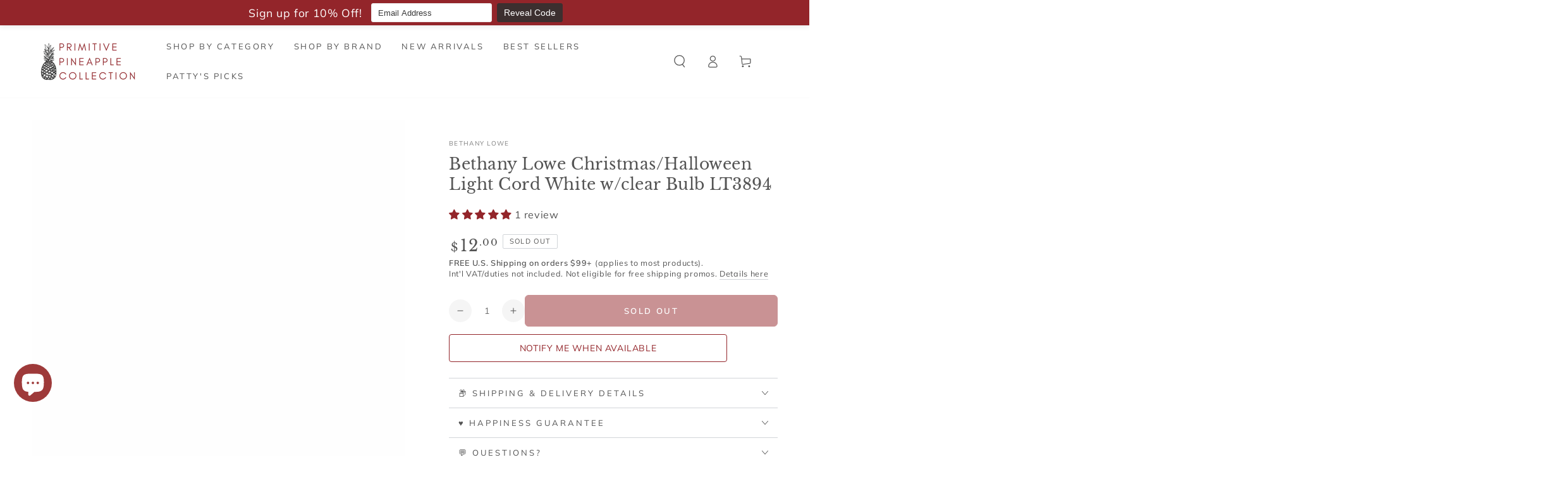

--- FILE ---
content_type: text/javascript
request_url: https://cdn.shopify.com/extensions/019bbfd1-23f9-7ac6-8de9-ee63b44aaa92/snap-bundle-volume-discount-251/assets/fix-bundle.js
body_size: 124910
content:
function Wc(e){return e&&e.__esModule&&Object.prototype.hasOwnProperty.call(e,"default")?e.default:e}var qc={exports:{}},vu={},Uc={exports:{}},$={};/**
 * @license React
 * react.production.min.js
 *
 * Copyright (c) Facebook, Inc. and its affiliates.
 *
 * This source code is licensed under the MIT license found in the
 * LICENSE file in the root directory of this source tree.
 */var Gr=Symbol.for("react.element"),M1=Symbol.for("react.portal"),D1=Symbol.for("react.fragment"),O1=Symbol.for("react.strict_mode"),R1=Symbol.for("react.profiler"),j1=Symbol.for("react.provider"),z1=Symbol.for("react.context"),F1=Symbol.for("react.forward_ref"),V1=Symbol.for("react.suspense"),$1=Symbol.for("react.memo"),W1=Symbol.for("react.lazy"),Vo=Symbol.iterator;function q1(e){return e===null||typeof e!="object"?null:(e=Vo&&e[Vo]||e["@@iterator"],typeof e=="function"?e:null)}var Hc={isMounted:function(){return!1},enqueueForceUpdate:function(){},enqueueReplaceState:function(){},enqueueSetState:function(){}},Gc=Object.assign,Qc={};function Zn(e,t,n){this.props=e,this.context=t,this.refs=Qc,this.updater=n||Hc}Zn.prototype.isReactComponent={};Zn.prototype.setState=function(e,t){if(typeof e!="object"&&typeof e!="function"&&e!=null)throw Error("setState(...): takes an object of state variables to update or a function which returns an object of state variables.");this.updater.enqueueSetState(this,e,t,"setState")};Zn.prototype.forceUpdate=function(e){this.updater.enqueueForceUpdate(this,e,"forceUpdate")};function Xc(){}Xc.prototype=Zn.prototype;function Na(e,t,n){this.props=e,this.context=t,this.refs=Qc,this.updater=n||Hc}var Aa=Na.prototype=new Xc;Aa.constructor=Na;Gc(Aa,Zn.prototype);Aa.isPureReactComponent=!0;var $o=Array.isArray,Yc=Object.prototype.hasOwnProperty,Ba={current:null},Kc={key:!0,ref:!0,__self:!0,__source:!0};function Zc(e,t,n){var r,i={},u=null,s=null;if(t!=null)for(r in t.ref!==void 0&&(s=t.ref),t.key!==void 0&&(u=""+t.key),t)Yc.call(t,r)&&!Kc.hasOwnProperty(r)&&(i[r]=t[r]);var a=arguments.length-2;if(a===1)i.children=n;else if(1<a){for(var o=Array(a),l=0;l<a;l++)o[l]=arguments[l+2];i.children=o}if(e&&e.defaultProps)for(r in a=e.defaultProps,a)i[r]===void 0&&(i[r]=a[r]);return{$$typeof:Gr,type:e,key:u,ref:s,props:i,_owner:Ba.current}}function U1(e,t){return{$$typeof:Gr,type:e.type,key:t,ref:e.ref,props:e.props,_owner:e._owner}}function Ma(e){return typeof e=="object"&&e!==null&&e.$$typeof===Gr}function H1(e){var t={"=":"=0",":":"=2"};return"$"+e.replace(/[=:]/g,function(n){return t[n]})}var Wo=/\/+/g;function Wu(e,t){return typeof e=="object"&&e!==null&&e.key!=null?H1(""+e.key):t.toString(36)}function ki(e,t,n,r,i){var u=typeof e;(u==="undefined"||u==="boolean")&&(e=null);var s=!1;if(e===null)s=!0;else switch(u){case"string":case"number":s=!0;break;case"object":switch(e.$$typeof){case Gr:case M1:s=!0}}if(s)return s=e,i=i(s),e=r===""?"."+Wu(s,0):r,$o(i)?(n="",e!=null&&(n=e.replace(Wo,"$&/")+"/"),ki(i,t,n,"",function(l){return l})):i!=null&&(Ma(i)&&(i=U1(i,n+(!i.key||s&&s.key===i.key?"":(""+i.key).replace(Wo,"$&/")+"/")+e)),t.push(i)),1;if(s=0,r=r===""?".":r+":",$o(e))for(var a=0;a<e.length;a++){u=e[a];var o=r+Wu(u,a);s+=ki(u,t,n,o,i)}else if(o=q1(e),typeof o=="function")for(e=o.call(e),a=0;!(u=e.next()).done;)u=u.value,o=r+Wu(u,a++),s+=ki(u,t,n,o,i);else if(u==="object")throw t=String(e),Error("Objects are not valid as a React child (found: "+(t==="[object Object]"?"object with keys {"+Object.keys(e).join(", ")+"}":t)+"). If you meant to render a collection of children, use an array instead.");return s}function ri(e,t,n){if(e==null)return e;var r=[],i=0;return ki(e,r,"","",function(u){return t.call(n,u,i++)}),r}function G1(e){if(e._status===-1){var t=e._result;t=t(),t.then(function(n){(e._status===0||e._status===-1)&&(e._status=1,e._result=n)},function(n){(e._status===0||e._status===-1)&&(e._status=2,e._result=n)}),e._status===-1&&(e._status=0,e._result=t)}if(e._status===1)return e._result.default;throw e._result}var Ee={current:null},Ci={transition:null},Q1={ReactCurrentDispatcher:Ee,ReactCurrentBatchConfig:Ci,ReactCurrentOwner:Ba};function Jc(){throw Error("act(...) is not supported in production builds of React.")}$.Children={map:ri,forEach:function(e,t,n){ri(e,function(){t.apply(this,arguments)},n)},count:function(e){var t=0;return ri(e,function(){t++}),t},toArray:function(e){return ri(e,function(t){return t})||[]},only:function(e){if(!Ma(e))throw Error("React.Children.only expected to receive a single React element child.");return e}};$.Component=Zn;$.Fragment=D1;$.Profiler=R1;$.PureComponent=Na;$.StrictMode=O1;$.Suspense=V1;$.__SECRET_INTERNALS_DO_NOT_USE_OR_YOU_WILL_BE_FIRED=Q1;$.act=Jc;$.cloneElement=function(e,t,n){if(e==null)throw Error("React.cloneElement(...): The argument must be a React element, but you passed "+e+".");var r=Gc({},e.props),i=e.key,u=e.ref,s=e._owner;if(t!=null){if(t.ref!==void 0&&(u=t.ref,s=Ba.current),t.key!==void 0&&(i=""+t.key),e.type&&e.type.defaultProps)var a=e.type.defaultProps;for(o in t)Yc.call(t,o)&&!Kc.hasOwnProperty(o)&&(r[o]=t[o]===void 0&&a!==void 0?a[o]:t[o])}var o=arguments.length-2;if(o===1)r.children=n;else if(1<o){a=Array(o);for(var l=0;l<o;l++)a[l]=arguments[l+2];r.children=a}return{$$typeof:Gr,type:e.type,key:i,ref:u,props:r,_owner:s}};$.createContext=function(e){return e={$$typeof:z1,_currentValue:e,_currentValue2:e,_threadCount:0,Provider:null,Consumer:null,_defaultValue:null,_globalName:null},e.Provider={$$typeof:j1,_context:e},e.Consumer=e};$.createElement=Zc;$.createFactory=function(e){var t=Zc.bind(null,e);return t.type=e,t};$.createRef=function(){return{current:null}};$.forwardRef=function(e){return{$$typeof:F1,render:e}};$.isValidElement=Ma;$.lazy=function(e){return{$$typeof:W1,_payload:{_status:-1,_result:e},_init:G1}};$.memo=function(e,t){return{$$typeof:$1,type:e,compare:t===void 0?null:t}};$.startTransition=function(e){var t=Ci.transition;Ci.transition={};try{e()}finally{Ci.transition=t}};$.unstable_act=Jc;$.useCallback=function(e,t){return Ee.current.useCallback(e,t)};$.useContext=function(e){return Ee.current.useContext(e)};$.useDebugValue=function(){};$.useDeferredValue=function(e){return Ee.current.useDeferredValue(e)};$.useEffect=function(e,t){return Ee.current.useEffect(e,t)};$.useId=function(){return Ee.current.useId()};$.useImperativeHandle=function(e,t,n){return Ee.current.useImperativeHandle(e,t,n)};$.useInsertionEffect=function(e,t){return Ee.current.useInsertionEffect(e,t)};$.useLayoutEffect=function(e,t){return Ee.current.useLayoutEffect(e,t)};$.useMemo=function(e,t){return Ee.current.useMemo(e,t)};$.useReducer=function(e,t,n){return Ee.current.useReducer(e,t,n)};$.useRef=function(e){return Ee.current.useRef(e)};$.useState=function(e){return Ee.current.useState(e)};$.useSyncExternalStore=function(e,t,n){return Ee.current.useSyncExternalStore(e,t,n)};$.useTransition=function(){return Ee.current.useTransition()};$.version="18.3.1";Uc.exports=$;var B=Uc.exports;const ae=Wc(B);/**
 * @license React
 * react-jsx-runtime.production.min.js
 *
 * Copyright (c) Facebook, Inc. and its affiliates.
 *
 * This source code is licensed under the MIT license found in the
 * LICENSE file in the root directory of this source tree.
 */var X1=B,Y1=Symbol.for("react.element"),K1=Symbol.for("react.fragment"),Z1=Object.prototype.hasOwnProperty,J1=X1.__SECRET_INTERNALS_DO_NOT_USE_OR_YOU_WILL_BE_FIRED.ReactCurrentOwner,ep={key:!0,ref:!0,__self:!0,__source:!0};function ed(e,t,n){var r,i={},u=null,s=null;n!==void 0&&(u=""+n),t.key!==void 0&&(u=""+t.key),t.ref!==void 0&&(s=t.ref);for(r in t)Z1.call(t,r)&&!ep.hasOwnProperty(r)&&(i[r]=t[r]);if(e&&e.defaultProps)for(r in t=e.defaultProps,t)i[r]===void 0&&(i[r]=t[r]);return{$$typeof:Y1,type:e,key:u,ref:s,props:i,_owner:J1.current}}vu.Fragment=K1;vu.jsx=ed;vu.jsxs=ed;qc.exports=vu;var v=qc.exports,td={exports:{}},Fe={},nd={exports:{}},rd={};/**
 * @license React
 * scheduler.production.min.js
 *
 * Copyright (c) Facebook, Inc. and its affiliates.
 *
 * This source code is licensed under the MIT license found in the
 * LICENSE file in the root directory of this source tree.
 */(function(e){function t(D,j){var z=D.length;D.push(j);e:for(;0<z;){var J=z-1>>>1,ue=D[J];if(0<i(ue,j))D[J]=j,D[z]=ue,z=J;else break e}}function n(D){return D.length===0?null:D[0]}function r(D){if(D.length===0)return null;var j=D[0],z=D.pop();if(z!==j){D[0]=z;e:for(var J=0,ue=D.length,ti=ue>>>1;J<ti;){var Yt=2*(J+1)-1,$u=D[Yt],Kt=Yt+1,ni=D[Kt];if(0>i($u,z))Kt<ue&&0>i(ni,$u)?(D[J]=ni,D[Kt]=z,J=Kt):(D[J]=$u,D[Yt]=z,J=Yt);else if(Kt<ue&&0>i(ni,z))D[J]=ni,D[Kt]=z,J=Kt;else break e}}return j}function i(D,j){var z=D.sortIndex-j.sortIndex;return z!==0?z:D.id-j.id}if(typeof performance=="object"&&typeof performance.now=="function"){var u=performance;e.unstable_now=function(){return u.now()}}else{var s=Date,a=s.now();e.unstable_now=function(){return s.now()-a}}var o=[],l=[],c=1,d=null,p=3,m=!1,w=!1,b=!1,_=typeof setTimeout=="function"?setTimeout:null,f=typeof clearTimeout=="function"?clearTimeout:null,h=typeof setImmediate<"u"?setImmediate:null;typeof navigator<"u"&&navigator.scheduling!==void 0&&navigator.scheduling.isInputPending!==void 0&&navigator.scheduling.isInputPending.bind(navigator.scheduling);function g(D){for(var j=n(l);j!==null;){if(j.callback===null)r(l);else if(j.startTime<=D)r(l),j.sortIndex=j.expirationTime,t(o,j);else break;j=n(l)}}function x(D){if(b=!1,g(D),!w)if(n(o)!==null)w=!0,F(y);else{var j=n(l);j!==null&&W(x,j.startTime-D)}}function y(D,j){w=!1,b&&(b=!1,f(L),L=-1),m=!0;var z=p;try{for(g(j),d=n(o);d!==null&&(!(d.expirationTime>j)||D&&!P());){var J=d.callback;if(typeof J=="function"){d.callback=null,p=d.priorityLevel;var ue=J(d.expirationTime<=j);j=e.unstable_now(),typeof ue=="function"?d.callback=ue:d===n(o)&&r(o),g(j)}else r(o);d=n(o)}if(d!==null)var ti=!0;else{var Yt=n(l);Yt!==null&&W(x,Yt.startTime-j),ti=!1}return ti}finally{d=null,p=z,m=!1}}var E=!1,N=null,L=-1,k=5,S=-1;function P(){return!(e.unstable_now()-S<k)}function I(){if(N!==null){var D=e.unstable_now();S=D;var j=!0;try{j=N(!0,D)}finally{j?C():(E=!1,N=null)}}else E=!1}var C;if(typeof h=="function")C=function(){h(I)};else if(typeof MessageChannel<"u"){var M=new MessageChannel,V=M.port2;M.port1.onmessage=I,C=function(){V.postMessage(null)}}else C=function(){_(I,0)};function F(D){N=D,E||(E=!0,C())}function W(D,j){L=_(function(){D(e.unstable_now())},j)}e.unstable_IdlePriority=5,e.unstable_ImmediatePriority=1,e.unstable_LowPriority=4,e.unstable_NormalPriority=3,e.unstable_Profiling=null,e.unstable_UserBlockingPriority=2,e.unstable_cancelCallback=function(D){D.callback=null},e.unstable_continueExecution=function(){w||m||(w=!0,F(y))},e.unstable_forceFrameRate=function(D){0>D||125<D?console.error("forceFrameRate takes a positive int between 0 and 125, forcing frame rates higher than 125 fps is not supported"):k=0<D?Math.floor(1e3/D):5},e.unstable_getCurrentPriorityLevel=function(){return p},e.unstable_getFirstCallbackNode=function(){return n(o)},e.unstable_next=function(D){switch(p){case 1:case 2:case 3:var j=3;break;default:j=p}var z=p;p=j;try{return D()}finally{p=z}},e.unstable_pauseExecution=function(){},e.unstable_requestPaint=function(){},e.unstable_runWithPriority=function(D,j){switch(D){case 1:case 2:case 3:case 4:case 5:break;default:D=3}var z=p;p=D;try{return j()}finally{p=z}},e.unstable_scheduleCallback=function(D,j,z){var J=e.unstable_now();switch(typeof z=="object"&&z!==null?(z=z.delay,z=typeof z=="number"&&0<z?J+z:J):z=J,D){case 1:var ue=-1;break;case 2:ue=250;break;case 5:ue=1073741823;break;case 4:ue=1e4;break;default:ue=5e3}return ue=z+ue,D={id:c++,callback:j,priorityLevel:D,startTime:z,expirationTime:ue,sortIndex:-1},z>J?(D.sortIndex=z,t(l,D),n(o)===null&&D===n(l)&&(b?(f(L),L=-1):b=!0,W(x,z-J))):(D.sortIndex=ue,t(o,D),w||m||(w=!0,F(y))),D},e.unstable_shouldYield=P,e.unstable_wrapCallback=function(D){var j=p;return function(){var z=p;p=j;try{return D.apply(this,arguments)}finally{p=z}}}})(rd);nd.exports=rd;var tp=nd.exports;/**
 * @license React
 * react-dom.production.min.js
 *
 * Copyright (c) Facebook, Inc. and its affiliates.
 *
 * This source code is licensed under the MIT license found in the
 * LICENSE file in the root directory of this source tree.
 */var np=B,ze=tp;function A(e){for(var t="https://reactjs.org/docs/error-decoder.html?invariant="+e,n=1;n<arguments.length;n++)t+="&args[]="+encodeURIComponent(arguments[n]);return"Minified React error #"+e+"; visit "+t+" for the full message or use the non-minified dev environment for full errors and additional helpful warnings."}var id=new Set,kr={};function gn(e,t){$n(e,t),$n(e+"Capture",t)}function $n(e,t){for(kr[e]=t,e=0;e<t.length;e++)id.add(t[e])}var _t=!(typeof window>"u"||typeof window.document>"u"||typeof window.document.createElement>"u"),ks=Object.prototype.hasOwnProperty,rp=/^[:A-Z_a-z\u00C0-\u00D6\u00D8-\u00F6\u00F8-\u02FF\u0370-\u037D\u037F-\u1FFF\u200C-\u200D\u2070-\u218F\u2C00-\u2FEF\u3001-\uD7FF\uF900-\uFDCF\uFDF0-\uFFFD][:A-Z_a-z\u00C0-\u00D6\u00D8-\u00F6\u00F8-\u02FF\u0370-\u037D\u037F-\u1FFF\u200C-\u200D\u2070-\u218F\u2C00-\u2FEF\u3001-\uD7FF\uF900-\uFDCF\uFDF0-\uFFFD\-.0-9\u00B7\u0300-\u036F\u203F-\u2040]*$/,qo={},Uo={};function ip(e){return ks.call(Uo,e)?!0:ks.call(qo,e)?!1:rp.test(e)?Uo[e]=!0:(qo[e]=!0,!1)}function up(e,t,n,r){if(n!==null&&n.type===0)return!1;switch(typeof t){case"function":case"symbol":return!0;case"boolean":return r?!1:n!==null?!n.acceptsBooleans:(e=e.toLowerCase().slice(0,5),e!=="data-"&&e!=="aria-");default:return!1}}function sp(e,t,n,r){if(t===null||typeof t>"u"||up(e,t,n,r))return!0;if(r)return!1;if(n!==null)switch(n.type){case 3:return!t;case 4:return t===!1;case 5:return isNaN(t);case 6:return isNaN(t)||1>t}return!1}function Te(e,t,n,r,i,u,s){this.acceptsBooleans=t===2||t===3||t===4,this.attributeName=r,this.attributeNamespace=i,this.mustUseProperty=n,this.propertyName=e,this.type=t,this.sanitizeURL=u,this.removeEmptyString=s}var ge={};"children dangerouslySetInnerHTML defaultValue defaultChecked innerHTML suppressContentEditableWarning suppressHydrationWarning style".split(" ").forEach(function(e){ge[e]=new Te(e,0,!1,e,null,!1,!1)});[["acceptCharset","accept-charset"],["className","class"],["htmlFor","for"],["httpEquiv","http-equiv"]].forEach(function(e){var t=e[0];ge[t]=new Te(t,1,!1,e[1],null,!1,!1)});["contentEditable","draggable","spellCheck","value"].forEach(function(e){ge[e]=new Te(e,2,!1,e.toLowerCase(),null,!1,!1)});["autoReverse","externalResourcesRequired","focusable","preserveAlpha"].forEach(function(e){ge[e]=new Te(e,2,!1,e,null,!1,!1)});"allowFullScreen async autoFocus autoPlay controls default defer disabled disablePictureInPicture disableRemotePlayback formNoValidate hidden loop noModule noValidate open playsInline readOnly required reversed scoped seamless itemScope".split(" ").forEach(function(e){ge[e]=new Te(e,3,!1,e.toLowerCase(),null,!1,!1)});["checked","multiple","muted","selected"].forEach(function(e){ge[e]=new Te(e,3,!0,e,null,!1,!1)});["capture","download"].forEach(function(e){ge[e]=new Te(e,4,!1,e,null,!1,!1)});["cols","rows","size","span"].forEach(function(e){ge[e]=new Te(e,6,!1,e,null,!1,!1)});["rowSpan","start"].forEach(function(e){ge[e]=new Te(e,5,!1,e.toLowerCase(),null,!1,!1)});var Da=/[\-:]([a-z])/g;function Oa(e){return e[1].toUpperCase()}"accent-height alignment-baseline arabic-form baseline-shift cap-height clip-path clip-rule color-interpolation color-interpolation-filters color-profile color-rendering dominant-baseline enable-background fill-opacity fill-rule flood-color flood-opacity font-family font-size font-size-adjust font-stretch font-style font-variant font-weight glyph-name glyph-orientation-horizontal glyph-orientation-vertical horiz-adv-x horiz-origin-x image-rendering letter-spacing lighting-color marker-end marker-mid marker-start overline-position overline-thickness paint-order panose-1 pointer-events rendering-intent shape-rendering stop-color stop-opacity strikethrough-position strikethrough-thickness stroke-dasharray stroke-dashoffset stroke-linecap stroke-linejoin stroke-miterlimit stroke-opacity stroke-width text-anchor text-decoration text-rendering underline-position underline-thickness unicode-bidi unicode-range units-per-em v-alphabetic v-hanging v-ideographic v-mathematical vector-effect vert-adv-y vert-origin-x vert-origin-y word-spacing writing-mode xmlns:xlink x-height".split(" ").forEach(function(e){var t=e.replace(Da,Oa);ge[t]=new Te(t,1,!1,e,null,!1,!1)});"xlink:actuate xlink:arcrole xlink:role xlink:show xlink:title xlink:type".split(" ").forEach(function(e){var t=e.replace(Da,Oa);ge[t]=new Te(t,1,!1,e,"http://www.w3.org/1999/xlink",!1,!1)});["xml:base","xml:lang","xml:space"].forEach(function(e){var t=e.replace(Da,Oa);ge[t]=new Te(t,1,!1,e,"http://www.w3.org/XML/1998/namespace",!1,!1)});["tabIndex","crossOrigin"].forEach(function(e){ge[e]=new Te(e,1,!1,e.toLowerCase(),null,!1,!1)});ge.xlinkHref=new Te("xlinkHref",1,!1,"xlink:href","http://www.w3.org/1999/xlink",!0,!1);["src","href","action","formAction"].forEach(function(e){ge[e]=new Te(e,1,!1,e.toLowerCase(),null,!0,!0)});function Ra(e,t,n,r){var i=ge.hasOwnProperty(t)?ge[t]:null;(i!==null?i.type!==0:r||!(2<t.length)||t[0]!=="o"&&t[0]!=="O"||t[1]!=="n"&&t[1]!=="N")&&(sp(t,n,i,r)&&(n=null),r||i===null?ip(t)&&(n===null?e.removeAttribute(t):e.setAttribute(t,""+n)):i.mustUseProperty?e[i.propertyName]=n===null?i.type===3?!1:"":n:(t=i.attributeName,r=i.attributeNamespace,n===null?e.removeAttribute(t):(i=i.type,n=i===3||i===4&&n===!0?"":""+n,r?e.setAttributeNS(r,t,n):e.setAttribute(t,n))))}var kt=np.__SECRET_INTERNALS_DO_NOT_USE_OR_YOU_WILL_BE_FIRED,ii=Symbol.for("react.element"),Sn=Symbol.for("react.portal"),En=Symbol.for("react.fragment"),ja=Symbol.for("react.strict_mode"),Cs=Symbol.for("react.profiler"),ud=Symbol.for("react.provider"),sd=Symbol.for("react.context"),za=Symbol.for("react.forward_ref"),Ls=Symbol.for("react.suspense"),Ps=Symbol.for("react.suspense_list"),Fa=Symbol.for("react.memo"),Pt=Symbol.for("react.lazy"),ad=Symbol.for("react.offscreen"),Ho=Symbol.iterator;function ir(e){return e===null||typeof e!="object"?null:(e=Ho&&e[Ho]||e["@@iterator"],typeof e=="function"?e:null)}var ne=Object.assign,qu;function fr(e){if(qu===void 0)try{throw Error()}catch(n){var t=n.stack.trim().match(/\n( *(at )?)/);qu=t&&t[1]||""}return`
`+qu+e}var Uu=!1;function Hu(e,t){if(!e||Uu)return"";Uu=!0;var n=Error.prepareStackTrace;Error.prepareStackTrace=void 0;try{if(t)if(t=function(){throw Error()},Object.defineProperty(t.prototype,"props",{set:function(){throw Error()}}),typeof Reflect=="object"&&Reflect.construct){try{Reflect.construct(t,[])}catch(l){var r=l}Reflect.construct(e,[],t)}else{try{t.call()}catch(l){r=l}e.call(t.prototype)}else{try{throw Error()}catch(l){r=l}e()}}catch(l){if(l&&r&&typeof l.stack=="string"){for(var i=l.stack.split(`
`),u=r.stack.split(`
`),s=i.length-1,a=u.length-1;1<=s&&0<=a&&i[s]!==u[a];)a--;for(;1<=s&&0<=a;s--,a--)if(i[s]!==u[a]){if(s!==1||a!==1)do if(s--,a--,0>a||i[s]!==u[a]){var o=`
`+i[s].replace(" at new "," at ");return e.displayName&&o.includes("<anonymous>")&&(o=o.replace("<anonymous>",e.displayName)),o}while(1<=s&&0<=a);break}}}finally{Uu=!1,Error.prepareStackTrace=n}return(e=e?e.displayName||e.name:"")?fr(e):""}function ap(e){switch(e.tag){case 5:return fr(e.type);case 16:return fr("Lazy");case 13:return fr("Suspense");case 19:return fr("SuspenseList");case 0:case 2:case 15:return e=Hu(e.type,!1),e;case 11:return e=Hu(e.type.render,!1),e;case 1:return e=Hu(e.type,!0),e;default:return""}}function Is(e){if(e==null)return null;if(typeof e=="function")return e.displayName||e.name||null;if(typeof e=="string")return e;switch(e){case En:return"Fragment";case Sn:return"Portal";case Cs:return"Profiler";case ja:return"StrictMode";case Ls:return"Suspense";case Ps:return"SuspenseList"}if(typeof e=="object")switch(e.$$typeof){case sd:return(e.displayName||"Context")+".Consumer";case ud:return(e._context.displayName||"Context")+".Provider";case za:var t=e.render;return e=e.displayName,e||(e=t.displayName||t.name||"",e=e!==""?"ForwardRef("+e+")":"ForwardRef"),e;case Fa:return t=e.displayName||null,t!==null?t:Is(e.type)||"Memo";case Pt:t=e._payload,e=e._init;try{return Is(e(t))}catch{}}return null}function op(e){var t=e.type;switch(e.tag){case 24:return"Cache";case 9:return(t.displayName||"Context")+".Consumer";case 10:return(t._context.displayName||"Context")+".Provider";case 18:return"DehydratedFragment";case 11:return e=t.render,e=e.displayName||e.name||"",t.displayName||(e!==""?"ForwardRef("+e+")":"ForwardRef");case 7:return"Fragment";case 5:return t;case 4:return"Portal";case 3:return"Root";case 6:return"Text";case 16:return Is(t);case 8:return t===ja?"StrictMode":"Mode";case 22:return"Offscreen";case 12:return"Profiler";case 21:return"Scope";case 13:return"Suspense";case 19:return"SuspenseList";case 25:return"TracingMarker";case 1:case 0:case 17:case 2:case 14:case 15:if(typeof t=="function")return t.displayName||t.name||null;if(typeof t=="string")return t}return null}function Ut(e){switch(typeof e){case"boolean":case"number":case"string":case"undefined":return e;case"object":return e;default:return""}}function od(e){var t=e.type;return(e=e.nodeName)&&e.toLowerCase()==="input"&&(t==="checkbox"||t==="radio")}function lp(e){var t=od(e)?"checked":"value",n=Object.getOwnPropertyDescriptor(e.constructor.prototype,t),r=""+e[t];if(!e.hasOwnProperty(t)&&typeof n<"u"&&typeof n.get=="function"&&typeof n.set=="function"){var i=n.get,u=n.set;return Object.defineProperty(e,t,{configurable:!0,get:function(){return i.call(this)},set:function(s){r=""+s,u.call(this,s)}}),Object.defineProperty(e,t,{enumerable:n.enumerable}),{getValue:function(){return r},setValue:function(s){r=""+s},stopTracking:function(){e._valueTracker=null,delete e[t]}}}}function ui(e){e._valueTracker||(e._valueTracker=lp(e))}function ld(e){if(!e)return!1;var t=e._valueTracker;if(!t)return!0;var n=t.getValue(),r="";return e&&(r=od(e)?e.checked?"true":"false":e.value),e=r,e!==n?(t.setValue(e),!0):!1}function Vi(e){if(e=e||(typeof document<"u"?document:void 0),typeof e>"u")return null;try{return e.activeElement||e.body}catch{return e.body}}function Ns(e,t){var n=t.checked;return ne({},t,{defaultChecked:void 0,defaultValue:void 0,value:void 0,checked:n??e._wrapperState.initialChecked})}function Go(e,t){var n=t.defaultValue==null?"":t.defaultValue,r=t.checked!=null?t.checked:t.defaultChecked;n=Ut(t.value!=null?t.value:n),e._wrapperState={initialChecked:r,initialValue:n,controlled:t.type==="checkbox"||t.type==="radio"?t.checked!=null:t.value!=null}}function cd(e,t){t=t.checked,t!=null&&Ra(e,"checked",t,!1)}function As(e,t){cd(e,t);var n=Ut(t.value),r=t.type;if(n!=null)r==="number"?(n===0&&e.value===""||e.value!=n)&&(e.value=""+n):e.value!==""+n&&(e.value=""+n);else if(r==="submit"||r==="reset"){e.removeAttribute("value");return}t.hasOwnProperty("value")?Bs(e,t.type,n):t.hasOwnProperty("defaultValue")&&Bs(e,t.type,Ut(t.defaultValue)),t.checked==null&&t.defaultChecked!=null&&(e.defaultChecked=!!t.defaultChecked)}function Qo(e,t,n){if(t.hasOwnProperty("value")||t.hasOwnProperty("defaultValue")){var r=t.type;if(!(r!=="submit"&&r!=="reset"||t.value!==void 0&&t.value!==null))return;t=""+e._wrapperState.initialValue,n||t===e.value||(e.value=t),e.defaultValue=t}n=e.name,n!==""&&(e.name=""),e.defaultChecked=!!e._wrapperState.initialChecked,n!==""&&(e.name=n)}function Bs(e,t,n){(t!=="number"||Vi(e.ownerDocument)!==e)&&(n==null?e.defaultValue=""+e._wrapperState.initialValue:e.defaultValue!==""+n&&(e.defaultValue=""+n))}var pr=Array.isArray;function Dn(e,t,n,r){if(e=e.options,t){t={};for(var i=0;i<n.length;i++)t["$"+n[i]]=!0;for(n=0;n<e.length;n++)i=t.hasOwnProperty("$"+e[n].value),e[n].selected!==i&&(e[n].selected=i),i&&r&&(e[n].defaultSelected=!0)}else{for(n=""+Ut(n),t=null,i=0;i<e.length;i++){if(e[i].value===n){e[i].selected=!0,r&&(e[i].defaultSelected=!0);return}t!==null||e[i].disabled||(t=e[i])}t!==null&&(t.selected=!0)}}function Ms(e,t){if(t.dangerouslySetInnerHTML!=null)throw Error(A(91));return ne({},t,{value:void 0,defaultValue:void 0,children:""+e._wrapperState.initialValue})}function Xo(e,t){var n=t.value;if(n==null){if(n=t.children,t=t.defaultValue,n!=null){if(t!=null)throw Error(A(92));if(pr(n)){if(1<n.length)throw Error(A(93));n=n[0]}t=n}t==null&&(t=""),n=t}e._wrapperState={initialValue:Ut(n)}}function dd(e,t){var n=Ut(t.value),r=Ut(t.defaultValue);n!=null&&(n=""+n,n!==e.value&&(e.value=n),t.defaultValue==null&&e.defaultValue!==n&&(e.defaultValue=n)),r!=null&&(e.defaultValue=""+r)}function Yo(e){var t=e.textContent;t===e._wrapperState.initialValue&&t!==""&&t!==null&&(e.value=t)}function fd(e){switch(e){case"svg":return"http://www.w3.org/2000/svg";case"math":return"http://www.w3.org/1998/Math/MathML";default:return"http://www.w3.org/1999/xhtml"}}function Ds(e,t){return e==null||e==="http://www.w3.org/1999/xhtml"?fd(t):e==="http://www.w3.org/2000/svg"&&t==="foreignObject"?"http://www.w3.org/1999/xhtml":e}var si,pd=function(e){return typeof MSApp<"u"&&MSApp.execUnsafeLocalFunction?function(t,n,r,i){MSApp.execUnsafeLocalFunction(function(){return e(t,n,r,i)})}:e}(function(e,t){if(e.namespaceURI!=="http://www.w3.org/2000/svg"||"innerHTML"in e)e.innerHTML=t;else{for(si=si||document.createElement("div"),si.innerHTML="<svg>"+t.valueOf().toString()+"</svg>",t=si.firstChild;e.firstChild;)e.removeChild(e.firstChild);for(;t.firstChild;)e.appendChild(t.firstChild)}});function Cr(e,t){if(t){var n=e.firstChild;if(n&&n===e.lastChild&&n.nodeType===3){n.nodeValue=t;return}}e.textContent=t}var gr={animationIterationCount:!0,aspectRatio:!0,borderImageOutset:!0,borderImageSlice:!0,borderImageWidth:!0,boxFlex:!0,boxFlexGroup:!0,boxOrdinalGroup:!0,columnCount:!0,columns:!0,flex:!0,flexGrow:!0,flexPositive:!0,flexShrink:!0,flexNegative:!0,flexOrder:!0,gridArea:!0,gridRow:!0,gridRowEnd:!0,gridRowSpan:!0,gridRowStart:!0,gridColumn:!0,gridColumnEnd:!0,gridColumnSpan:!0,gridColumnStart:!0,fontWeight:!0,lineClamp:!0,lineHeight:!0,opacity:!0,order:!0,orphans:!0,tabSize:!0,widows:!0,zIndex:!0,zoom:!0,fillOpacity:!0,floodOpacity:!0,stopOpacity:!0,strokeDasharray:!0,strokeDashoffset:!0,strokeMiterlimit:!0,strokeOpacity:!0,strokeWidth:!0},cp=["Webkit","ms","Moz","O"];Object.keys(gr).forEach(function(e){cp.forEach(function(t){t=t+e.charAt(0).toUpperCase()+e.substring(1),gr[t]=gr[e]})});function hd(e,t,n){return t==null||typeof t=="boolean"||t===""?"":n||typeof t!="number"||t===0||gr.hasOwnProperty(e)&&gr[e]?(""+t).trim():t+"px"}function md(e,t){e=e.style;for(var n in t)if(t.hasOwnProperty(n)){var r=n.indexOf("--")===0,i=hd(n,t[n],r);n==="float"&&(n="cssFloat"),r?e.setProperty(n,i):e[n]=i}}var dp=ne({menuitem:!0},{area:!0,base:!0,br:!0,col:!0,embed:!0,hr:!0,img:!0,input:!0,keygen:!0,link:!0,meta:!0,param:!0,source:!0,track:!0,wbr:!0});function Os(e,t){if(t){if(dp[e]&&(t.children!=null||t.dangerouslySetInnerHTML!=null))throw Error(A(137,e));if(t.dangerouslySetInnerHTML!=null){if(t.children!=null)throw Error(A(60));if(typeof t.dangerouslySetInnerHTML!="object"||!("__html"in t.dangerouslySetInnerHTML))throw Error(A(61))}if(t.style!=null&&typeof t.style!="object")throw Error(A(62))}}function Rs(e,t){if(e.indexOf("-")===-1)return typeof t.is=="string";switch(e){case"annotation-xml":case"color-profile":case"font-face":case"font-face-src":case"font-face-uri":case"font-face-format":case"font-face-name":case"missing-glyph":return!1;default:return!0}}var js=null;function Va(e){return e=e.target||e.srcElement||window,e.correspondingUseElement&&(e=e.correspondingUseElement),e.nodeType===3?e.parentNode:e}var zs=null,On=null,Rn=null;function Ko(e){if(e=Yr(e)){if(typeof zs!="function")throw Error(A(280));var t=e.stateNode;t&&(t=Eu(t),zs(e.stateNode,e.type,t))}}function gd(e){On?Rn?Rn.push(e):Rn=[e]:On=e}function wd(){if(On){var e=On,t=Rn;if(Rn=On=null,Ko(e),t)for(e=0;e<t.length;e++)Ko(t[e])}}function bd(e,t){return e(t)}function vd(){}var Gu=!1;function xd(e,t,n){if(Gu)return e(t,n);Gu=!0;try{return bd(e,t,n)}finally{Gu=!1,(On!==null||Rn!==null)&&(vd(),wd())}}function Lr(e,t){var n=e.stateNode;if(n===null)return null;var r=Eu(n);if(r===null)return null;n=r[t];e:switch(t){case"onClick":case"onClickCapture":case"onDoubleClick":case"onDoubleClickCapture":case"onMouseDown":case"onMouseDownCapture":case"onMouseMove":case"onMouseMoveCapture":case"onMouseUp":case"onMouseUpCapture":case"onMouseEnter":(r=!r.disabled)||(e=e.type,r=!(e==="button"||e==="input"||e==="select"||e==="textarea")),e=!r;break e;default:e=!1}if(e)return null;if(n&&typeof n!="function")throw Error(A(231,t,typeof n));return n}var Fs=!1;if(_t)try{var ur={};Object.defineProperty(ur,"passive",{get:function(){Fs=!0}}),window.addEventListener("test",ur,ur),window.removeEventListener("test",ur,ur)}catch{Fs=!1}function fp(e,t,n,r,i,u,s,a,o){var l=Array.prototype.slice.call(arguments,3);try{t.apply(n,l)}catch(c){this.onError(c)}}var wr=!1,$i=null,Wi=!1,Vs=null,pp={onError:function(e){wr=!0,$i=e}};function hp(e,t,n,r,i,u,s,a,o){wr=!1,$i=null,fp.apply(pp,arguments)}function mp(e,t,n,r,i,u,s,a,o){if(hp.apply(this,arguments),wr){if(wr){var l=$i;wr=!1,$i=null}else throw Error(A(198));Wi||(Wi=!0,Vs=l)}}function wn(e){var t=e,n=e;if(e.alternate)for(;t.return;)t=t.return;else{e=t;do t=e,t.flags&4098&&(n=t.return),e=t.return;while(e)}return t.tag===3?n:null}function yd(e){if(e.tag===13){var t=e.memoizedState;if(t===null&&(e=e.alternate,e!==null&&(t=e.memoizedState)),t!==null)return t.dehydrated}return null}function Zo(e){if(wn(e)!==e)throw Error(A(188))}function gp(e){var t=e.alternate;if(!t){if(t=wn(e),t===null)throw Error(A(188));return t!==e?null:e}for(var n=e,r=t;;){var i=n.return;if(i===null)break;var u=i.alternate;if(u===null){if(r=i.return,r!==null){n=r;continue}break}if(i.child===u.child){for(u=i.child;u;){if(u===n)return Zo(i),e;if(u===r)return Zo(i),t;u=u.sibling}throw Error(A(188))}if(n.return!==r.return)n=i,r=u;else{for(var s=!1,a=i.child;a;){if(a===n){s=!0,n=i,r=u;break}if(a===r){s=!0,r=i,n=u;break}a=a.sibling}if(!s){for(a=u.child;a;){if(a===n){s=!0,n=u,r=i;break}if(a===r){s=!0,r=u,n=i;break}a=a.sibling}if(!s)throw Error(A(189))}}if(n.alternate!==r)throw Error(A(190))}if(n.tag!==3)throw Error(A(188));return n.stateNode.current===n?e:t}function _d(e){return e=gp(e),e!==null?Sd(e):null}function Sd(e){if(e.tag===5||e.tag===6)return e;for(e=e.child;e!==null;){var t=Sd(e);if(t!==null)return t;e=e.sibling}return null}var Ed=ze.unstable_scheduleCallback,Jo=ze.unstable_cancelCallback,wp=ze.unstable_shouldYield,bp=ze.unstable_requestPaint,ie=ze.unstable_now,vp=ze.unstable_getCurrentPriorityLevel,$a=ze.unstable_ImmediatePriority,Td=ze.unstable_UserBlockingPriority,qi=ze.unstable_NormalPriority,xp=ze.unstable_LowPriority,kd=ze.unstable_IdlePriority,xu=null,ft=null;function yp(e){if(ft&&typeof ft.onCommitFiberRoot=="function")try{ft.onCommitFiberRoot(xu,e,void 0,(e.current.flags&128)===128)}catch{}}var et=Math.clz32?Math.clz32:Ep,_p=Math.log,Sp=Math.LN2;function Ep(e){return e>>>=0,e===0?32:31-(_p(e)/Sp|0)|0}var ai=64,oi=4194304;function hr(e){switch(e&-e){case 1:return 1;case 2:return 2;case 4:return 4;case 8:return 8;case 16:return 16;case 32:return 32;case 64:case 128:case 256:case 512:case 1024:case 2048:case 4096:case 8192:case 16384:case 32768:case 65536:case 131072:case 262144:case 524288:case 1048576:case 2097152:return e&4194240;case 4194304:case 8388608:case 16777216:case 33554432:case 67108864:return e&130023424;case 134217728:return 134217728;case 268435456:return 268435456;case 536870912:return 536870912;case 1073741824:return 1073741824;default:return e}}function Ui(e,t){var n=e.pendingLanes;if(n===0)return 0;var r=0,i=e.suspendedLanes,u=e.pingedLanes,s=n&268435455;if(s!==0){var a=s&~i;a!==0?r=hr(a):(u&=s,u!==0&&(r=hr(u)))}else s=n&~i,s!==0?r=hr(s):u!==0&&(r=hr(u));if(r===0)return 0;if(t!==0&&t!==r&&!(t&i)&&(i=r&-r,u=t&-t,i>=u||i===16&&(u&4194240)!==0))return t;if(r&4&&(r|=n&16),t=e.entangledLanes,t!==0)for(e=e.entanglements,t&=r;0<t;)n=31-et(t),i=1<<n,r|=e[n],t&=~i;return r}function Tp(e,t){switch(e){case 1:case 2:case 4:return t+250;case 8:case 16:case 32:case 64:case 128:case 256:case 512:case 1024:case 2048:case 4096:case 8192:case 16384:case 32768:case 65536:case 131072:case 262144:case 524288:case 1048576:case 2097152:return t+5e3;case 4194304:case 8388608:case 16777216:case 33554432:case 67108864:return-1;case 134217728:case 268435456:case 536870912:case 1073741824:return-1;default:return-1}}function kp(e,t){for(var n=e.suspendedLanes,r=e.pingedLanes,i=e.expirationTimes,u=e.pendingLanes;0<u;){var s=31-et(u),a=1<<s,o=i[s];o===-1?(!(a&n)||a&r)&&(i[s]=Tp(a,t)):o<=t&&(e.expiredLanes|=a),u&=~a}}function $s(e){return e=e.pendingLanes&-1073741825,e!==0?e:e&1073741824?1073741824:0}function Cd(){var e=ai;return ai<<=1,!(ai&4194240)&&(ai=64),e}function Qu(e){for(var t=[],n=0;31>n;n++)t.push(e);return t}function Qr(e,t,n){e.pendingLanes|=t,t!==536870912&&(e.suspendedLanes=0,e.pingedLanes=0),e=e.eventTimes,t=31-et(t),e[t]=n}function Cp(e,t){var n=e.pendingLanes&~t;e.pendingLanes=t,e.suspendedLanes=0,e.pingedLanes=0,e.expiredLanes&=t,e.mutableReadLanes&=t,e.entangledLanes&=t,t=e.entanglements;var r=e.eventTimes;for(e=e.expirationTimes;0<n;){var i=31-et(n),u=1<<i;t[i]=0,r[i]=-1,e[i]=-1,n&=~u}}function Wa(e,t){var n=e.entangledLanes|=t;for(e=e.entanglements;n;){var r=31-et(n),i=1<<r;i&t|e[r]&t&&(e[r]|=t),n&=~i}}var H=0;function Ld(e){return e&=-e,1<e?4<e?e&268435455?16:536870912:4:1}var Pd,qa,Id,Nd,Ad,Ws=!1,li=[],Ot=null,Rt=null,jt=null,Pr=new Map,Ir=new Map,Nt=[],Lp="mousedown mouseup touchcancel touchend touchstart auxclick dblclick pointercancel pointerdown pointerup dragend dragstart drop compositionend compositionstart keydown keypress keyup input textInput copy cut paste click change contextmenu reset submit".split(" ");function el(e,t){switch(e){case"focusin":case"focusout":Ot=null;break;case"dragenter":case"dragleave":Rt=null;break;case"mouseover":case"mouseout":jt=null;break;case"pointerover":case"pointerout":Pr.delete(t.pointerId);break;case"gotpointercapture":case"lostpointercapture":Ir.delete(t.pointerId)}}function sr(e,t,n,r,i,u){return e===null||e.nativeEvent!==u?(e={blockedOn:t,domEventName:n,eventSystemFlags:r,nativeEvent:u,targetContainers:[i]},t!==null&&(t=Yr(t),t!==null&&qa(t)),e):(e.eventSystemFlags|=r,t=e.targetContainers,i!==null&&t.indexOf(i)===-1&&t.push(i),e)}function Pp(e,t,n,r,i){switch(t){case"focusin":return Ot=sr(Ot,e,t,n,r,i),!0;case"dragenter":return Rt=sr(Rt,e,t,n,r,i),!0;case"mouseover":return jt=sr(jt,e,t,n,r,i),!0;case"pointerover":var u=i.pointerId;return Pr.set(u,sr(Pr.get(u)||null,e,t,n,r,i)),!0;case"gotpointercapture":return u=i.pointerId,Ir.set(u,sr(Ir.get(u)||null,e,t,n,r,i)),!0}return!1}function Bd(e){var t=un(e.target);if(t!==null){var n=wn(t);if(n!==null){if(t=n.tag,t===13){if(t=yd(n),t!==null){e.blockedOn=t,Ad(e.priority,function(){Id(n)});return}}else if(t===3&&n.stateNode.current.memoizedState.isDehydrated){e.blockedOn=n.tag===3?n.stateNode.containerInfo:null;return}}}e.blockedOn=null}function Li(e){if(e.blockedOn!==null)return!1;for(var t=e.targetContainers;0<t.length;){var n=qs(e.domEventName,e.eventSystemFlags,t[0],e.nativeEvent);if(n===null){n=e.nativeEvent;var r=new n.constructor(n.type,n);js=r,n.target.dispatchEvent(r),js=null}else return t=Yr(n),t!==null&&qa(t),e.blockedOn=n,!1;t.shift()}return!0}function tl(e,t,n){Li(e)&&n.delete(t)}function Ip(){Ws=!1,Ot!==null&&Li(Ot)&&(Ot=null),Rt!==null&&Li(Rt)&&(Rt=null),jt!==null&&Li(jt)&&(jt=null),Pr.forEach(tl),Ir.forEach(tl)}function ar(e,t){e.blockedOn===t&&(e.blockedOn=null,Ws||(Ws=!0,ze.unstable_scheduleCallback(ze.unstable_NormalPriority,Ip)))}function Nr(e){function t(i){return ar(i,e)}if(0<li.length){ar(li[0],e);for(var n=1;n<li.length;n++){var r=li[n];r.blockedOn===e&&(r.blockedOn=null)}}for(Ot!==null&&ar(Ot,e),Rt!==null&&ar(Rt,e),jt!==null&&ar(jt,e),Pr.forEach(t),Ir.forEach(t),n=0;n<Nt.length;n++)r=Nt[n],r.blockedOn===e&&(r.blockedOn=null);for(;0<Nt.length&&(n=Nt[0],n.blockedOn===null);)Bd(n),n.blockedOn===null&&Nt.shift()}var jn=kt.ReactCurrentBatchConfig,Hi=!0;function Np(e,t,n,r){var i=H,u=jn.transition;jn.transition=null;try{H=1,Ua(e,t,n,r)}finally{H=i,jn.transition=u}}function Ap(e,t,n,r){var i=H,u=jn.transition;jn.transition=null;try{H=4,Ua(e,t,n,r)}finally{H=i,jn.transition=u}}function Ua(e,t,n,r){if(Hi){var i=qs(e,t,n,r);if(i===null)is(e,t,r,Gi,n),el(e,r);else if(Pp(i,e,t,n,r))r.stopPropagation();else if(el(e,r),t&4&&-1<Lp.indexOf(e)){for(;i!==null;){var u=Yr(i);if(u!==null&&Pd(u),u=qs(e,t,n,r),u===null&&is(e,t,r,Gi,n),u===i)break;i=u}i!==null&&r.stopPropagation()}else is(e,t,r,null,n)}}var Gi=null;function qs(e,t,n,r){if(Gi=null,e=Va(r),e=un(e),e!==null)if(t=wn(e),t===null)e=null;else if(n=t.tag,n===13){if(e=yd(t),e!==null)return e;e=null}else if(n===3){if(t.stateNode.current.memoizedState.isDehydrated)return t.tag===3?t.stateNode.containerInfo:null;e=null}else t!==e&&(e=null);return Gi=e,null}function Md(e){switch(e){case"cancel":case"click":case"close":case"contextmenu":case"copy":case"cut":case"auxclick":case"dblclick":case"dragend":case"dragstart":case"drop":case"focusin":case"focusout":case"input":case"invalid":case"keydown":case"keypress":case"keyup":case"mousedown":case"mouseup":case"paste":case"pause":case"play":case"pointercancel":case"pointerdown":case"pointerup":case"ratechange":case"reset":case"resize":case"seeked":case"submit":case"touchcancel":case"touchend":case"touchstart":case"volumechange":case"change":case"selectionchange":case"textInput":case"compositionstart":case"compositionend":case"compositionupdate":case"beforeblur":case"afterblur":case"beforeinput":case"blur":case"fullscreenchange":case"focus":case"hashchange":case"popstate":case"select":case"selectstart":return 1;case"drag":case"dragenter":case"dragexit":case"dragleave":case"dragover":case"mousemove":case"mouseout":case"mouseover":case"pointermove":case"pointerout":case"pointerover":case"scroll":case"toggle":case"touchmove":case"wheel":case"mouseenter":case"mouseleave":case"pointerenter":case"pointerleave":return 4;case"message":switch(vp()){case $a:return 1;case Td:return 4;case qi:case xp:return 16;case kd:return 536870912;default:return 16}default:return 16}}var Bt=null,Ha=null,Pi=null;function Dd(){if(Pi)return Pi;var e,t=Ha,n=t.length,r,i="value"in Bt?Bt.value:Bt.textContent,u=i.length;for(e=0;e<n&&t[e]===i[e];e++);var s=n-e;for(r=1;r<=s&&t[n-r]===i[u-r];r++);return Pi=i.slice(e,1<r?1-r:void 0)}function Ii(e){var t=e.keyCode;return"charCode"in e?(e=e.charCode,e===0&&t===13&&(e=13)):e=t,e===10&&(e=13),32<=e||e===13?e:0}function ci(){return!0}function nl(){return!1}function Ve(e){function t(n,r,i,u,s){this._reactName=n,this._targetInst=i,this.type=r,this.nativeEvent=u,this.target=s,this.currentTarget=null;for(var a in e)e.hasOwnProperty(a)&&(n=e[a],this[a]=n?n(u):u[a]);return this.isDefaultPrevented=(u.defaultPrevented!=null?u.defaultPrevented:u.returnValue===!1)?ci:nl,this.isPropagationStopped=nl,this}return ne(t.prototype,{preventDefault:function(){this.defaultPrevented=!0;var n=this.nativeEvent;n&&(n.preventDefault?n.preventDefault():typeof n.returnValue!="unknown"&&(n.returnValue=!1),this.isDefaultPrevented=ci)},stopPropagation:function(){var n=this.nativeEvent;n&&(n.stopPropagation?n.stopPropagation():typeof n.cancelBubble!="unknown"&&(n.cancelBubble=!0),this.isPropagationStopped=ci)},persist:function(){},isPersistent:ci}),t}var Jn={eventPhase:0,bubbles:0,cancelable:0,timeStamp:function(e){return e.timeStamp||Date.now()},defaultPrevented:0,isTrusted:0},Ga=Ve(Jn),Xr=ne({},Jn,{view:0,detail:0}),Bp=Ve(Xr),Xu,Yu,or,yu=ne({},Xr,{screenX:0,screenY:0,clientX:0,clientY:0,pageX:0,pageY:0,ctrlKey:0,shiftKey:0,altKey:0,metaKey:0,getModifierState:Qa,button:0,buttons:0,relatedTarget:function(e){return e.relatedTarget===void 0?e.fromElement===e.srcElement?e.toElement:e.fromElement:e.relatedTarget},movementX:function(e){return"movementX"in e?e.movementX:(e!==or&&(or&&e.type==="mousemove"?(Xu=e.screenX-or.screenX,Yu=e.screenY-or.screenY):Yu=Xu=0,or=e),Xu)},movementY:function(e){return"movementY"in e?e.movementY:Yu}}),rl=Ve(yu),Mp=ne({},yu,{dataTransfer:0}),Dp=Ve(Mp),Op=ne({},Xr,{relatedTarget:0}),Ku=Ve(Op),Rp=ne({},Jn,{animationName:0,elapsedTime:0,pseudoElement:0}),jp=Ve(Rp),zp=ne({},Jn,{clipboardData:function(e){return"clipboardData"in e?e.clipboardData:window.clipboardData}}),Fp=Ve(zp),Vp=ne({},Jn,{data:0}),il=Ve(Vp),$p={Esc:"Escape",Spacebar:" ",Left:"ArrowLeft",Up:"ArrowUp",Right:"ArrowRight",Down:"ArrowDown",Del:"Delete",Win:"OS",Menu:"ContextMenu",Apps:"ContextMenu",Scroll:"ScrollLock",MozPrintableKey:"Unidentified"},Wp={8:"Backspace",9:"Tab",12:"Clear",13:"Enter",16:"Shift",17:"Control",18:"Alt",19:"Pause",20:"CapsLock",27:"Escape",32:" ",33:"PageUp",34:"PageDown",35:"End",36:"Home",37:"ArrowLeft",38:"ArrowUp",39:"ArrowRight",40:"ArrowDown",45:"Insert",46:"Delete",112:"F1",113:"F2",114:"F3",115:"F4",116:"F5",117:"F6",118:"F7",119:"F8",120:"F9",121:"F10",122:"F11",123:"F12",144:"NumLock",145:"ScrollLock",224:"Meta"},qp={Alt:"altKey",Control:"ctrlKey",Meta:"metaKey",Shift:"shiftKey"};function Up(e){var t=this.nativeEvent;return t.getModifierState?t.getModifierState(e):(e=qp[e])?!!t[e]:!1}function Qa(){return Up}var Hp=ne({},Xr,{key:function(e){if(e.key){var t=$p[e.key]||e.key;if(t!=="Unidentified")return t}return e.type==="keypress"?(e=Ii(e),e===13?"Enter":String.fromCharCode(e)):e.type==="keydown"||e.type==="keyup"?Wp[e.keyCode]||"Unidentified":""},code:0,location:0,ctrlKey:0,shiftKey:0,altKey:0,metaKey:0,repeat:0,locale:0,getModifierState:Qa,charCode:function(e){return e.type==="keypress"?Ii(e):0},keyCode:function(e){return e.type==="keydown"||e.type==="keyup"?e.keyCode:0},which:function(e){return e.type==="keypress"?Ii(e):e.type==="keydown"||e.type==="keyup"?e.keyCode:0}}),Gp=Ve(Hp),Qp=ne({},yu,{pointerId:0,width:0,height:0,pressure:0,tangentialPressure:0,tiltX:0,tiltY:0,twist:0,pointerType:0,isPrimary:0}),ul=Ve(Qp),Xp=ne({},Xr,{touches:0,targetTouches:0,changedTouches:0,altKey:0,metaKey:0,ctrlKey:0,shiftKey:0,getModifierState:Qa}),Yp=Ve(Xp),Kp=ne({},Jn,{propertyName:0,elapsedTime:0,pseudoElement:0}),Zp=Ve(Kp),Jp=ne({},yu,{deltaX:function(e){return"deltaX"in e?e.deltaX:"wheelDeltaX"in e?-e.wheelDeltaX:0},deltaY:function(e){return"deltaY"in e?e.deltaY:"wheelDeltaY"in e?-e.wheelDeltaY:"wheelDelta"in e?-e.wheelDelta:0},deltaZ:0,deltaMode:0}),eh=Ve(Jp),th=[9,13,27,32],Xa=_t&&"CompositionEvent"in window,br=null;_t&&"documentMode"in document&&(br=document.documentMode);var nh=_t&&"TextEvent"in window&&!br,Od=_t&&(!Xa||br&&8<br&&11>=br),sl=" ",al=!1;function Rd(e,t){switch(e){case"keyup":return th.indexOf(t.keyCode)!==-1;case"keydown":return t.keyCode!==229;case"keypress":case"mousedown":case"focusout":return!0;default:return!1}}function jd(e){return e=e.detail,typeof e=="object"&&"data"in e?e.data:null}var Tn=!1;function rh(e,t){switch(e){case"compositionend":return jd(t);case"keypress":return t.which!==32?null:(al=!0,sl);case"textInput":return e=t.data,e===sl&&al?null:e;default:return null}}function ih(e,t){if(Tn)return e==="compositionend"||!Xa&&Rd(e,t)?(e=Dd(),Pi=Ha=Bt=null,Tn=!1,e):null;switch(e){case"paste":return null;case"keypress":if(!(t.ctrlKey||t.altKey||t.metaKey)||t.ctrlKey&&t.altKey){if(t.char&&1<t.char.length)return t.char;if(t.which)return String.fromCharCode(t.which)}return null;case"compositionend":return Od&&t.locale!=="ko"?null:t.data;default:return null}}var uh={color:!0,date:!0,datetime:!0,"datetime-local":!0,email:!0,month:!0,number:!0,password:!0,range:!0,search:!0,tel:!0,text:!0,time:!0,url:!0,week:!0};function ol(e){var t=e&&e.nodeName&&e.nodeName.toLowerCase();return t==="input"?!!uh[e.type]:t==="textarea"}function zd(e,t,n,r){gd(r),t=Qi(t,"onChange"),0<t.length&&(n=new Ga("onChange","change",null,n,r),e.push({event:n,listeners:t}))}var vr=null,Ar=null;function sh(e){Yd(e,0)}function _u(e){var t=Ln(e);if(ld(t))return e}function ah(e,t){if(e==="change")return t}var Fd=!1;if(_t){var Zu;if(_t){var Ju="oninput"in document;if(!Ju){var ll=document.createElement("div");ll.setAttribute("oninput","return;"),Ju=typeof ll.oninput=="function"}Zu=Ju}else Zu=!1;Fd=Zu&&(!document.documentMode||9<document.documentMode)}function cl(){vr&&(vr.detachEvent("onpropertychange",Vd),Ar=vr=null)}function Vd(e){if(e.propertyName==="value"&&_u(Ar)){var t=[];zd(t,Ar,e,Va(e)),xd(sh,t)}}function oh(e,t,n){e==="focusin"?(cl(),vr=t,Ar=n,vr.attachEvent("onpropertychange",Vd)):e==="focusout"&&cl()}function lh(e){if(e==="selectionchange"||e==="keyup"||e==="keydown")return _u(Ar)}function ch(e,t){if(e==="click")return _u(t)}function dh(e,t){if(e==="input"||e==="change")return _u(t)}function fh(e,t){return e===t&&(e!==0||1/e===1/t)||e!==e&&t!==t}var nt=typeof Object.is=="function"?Object.is:fh;function Br(e,t){if(nt(e,t))return!0;if(typeof e!="object"||e===null||typeof t!="object"||t===null)return!1;var n=Object.keys(e),r=Object.keys(t);if(n.length!==r.length)return!1;for(r=0;r<n.length;r++){var i=n[r];if(!ks.call(t,i)||!nt(e[i],t[i]))return!1}return!0}function dl(e){for(;e&&e.firstChild;)e=e.firstChild;return e}function fl(e,t){var n=dl(e);e=0;for(var r;n;){if(n.nodeType===3){if(r=e+n.textContent.length,e<=t&&r>=t)return{node:n,offset:t-e};e=r}e:{for(;n;){if(n.nextSibling){n=n.nextSibling;break e}n=n.parentNode}n=void 0}n=dl(n)}}function $d(e,t){return e&&t?e===t?!0:e&&e.nodeType===3?!1:t&&t.nodeType===3?$d(e,t.parentNode):"contains"in e?e.contains(t):e.compareDocumentPosition?!!(e.compareDocumentPosition(t)&16):!1:!1}function Wd(){for(var e=window,t=Vi();t instanceof e.HTMLIFrameElement;){try{var n=typeof t.contentWindow.location.href=="string"}catch{n=!1}if(n)e=t.contentWindow;else break;t=Vi(e.document)}return t}function Ya(e){var t=e&&e.nodeName&&e.nodeName.toLowerCase();return t&&(t==="input"&&(e.type==="text"||e.type==="search"||e.type==="tel"||e.type==="url"||e.type==="password")||t==="textarea"||e.contentEditable==="true")}function ph(e){var t=Wd(),n=e.focusedElem,r=e.selectionRange;if(t!==n&&n&&n.ownerDocument&&$d(n.ownerDocument.documentElement,n)){if(r!==null&&Ya(n)){if(t=r.start,e=r.end,e===void 0&&(e=t),"selectionStart"in n)n.selectionStart=t,n.selectionEnd=Math.min(e,n.value.length);else if(e=(t=n.ownerDocument||document)&&t.defaultView||window,e.getSelection){e=e.getSelection();var i=n.textContent.length,u=Math.min(r.start,i);r=r.end===void 0?u:Math.min(r.end,i),!e.extend&&u>r&&(i=r,r=u,u=i),i=fl(n,u);var s=fl(n,r);i&&s&&(e.rangeCount!==1||e.anchorNode!==i.node||e.anchorOffset!==i.offset||e.focusNode!==s.node||e.focusOffset!==s.offset)&&(t=t.createRange(),t.setStart(i.node,i.offset),e.removeAllRanges(),u>r?(e.addRange(t),e.extend(s.node,s.offset)):(t.setEnd(s.node,s.offset),e.addRange(t)))}}for(t=[],e=n;e=e.parentNode;)e.nodeType===1&&t.push({element:e,left:e.scrollLeft,top:e.scrollTop});for(typeof n.focus=="function"&&n.focus(),n=0;n<t.length;n++)e=t[n],e.element.scrollLeft=e.left,e.element.scrollTop=e.top}}var hh=_t&&"documentMode"in document&&11>=document.documentMode,kn=null,Us=null,xr=null,Hs=!1;function pl(e,t,n){var r=n.window===n?n.document:n.nodeType===9?n:n.ownerDocument;Hs||kn==null||kn!==Vi(r)||(r=kn,"selectionStart"in r&&Ya(r)?r={start:r.selectionStart,end:r.selectionEnd}:(r=(r.ownerDocument&&r.ownerDocument.defaultView||window).getSelection(),r={anchorNode:r.anchorNode,anchorOffset:r.anchorOffset,focusNode:r.focusNode,focusOffset:r.focusOffset}),xr&&Br(xr,r)||(xr=r,r=Qi(Us,"onSelect"),0<r.length&&(t=new Ga("onSelect","select",null,t,n),e.push({event:t,listeners:r}),t.target=kn)))}function di(e,t){var n={};return n[e.toLowerCase()]=t.toLowerCase(),n["Webkit"+e]="webkit"+t,n["Moz"+e]="moz"+t,n}var Cn={animationend:di("Animation","AnimationEnd"),animationiteration:di("Animation","AnimationIteration"),animationstart:di("Animation","AnimationStart"),transitionend:di("Transition","TransitionEnd")},es={},qd={};_t&&(qd=document.createElement("div").style,"AnimationEvent"in window||(delete Cn.animationend.animation,delete Cn.animationiteration.animation,delete Cn.animationstart.animation),"TransitionEvent"in window||delete Cn.transitionend.transition);function Su(e){if(es[e])return es[e];if(!Cn[e])return e;var t=Cn[e],n;for(n in t)if(t.hasOwnProperty(n)&&n in qd)return es[e]=t[n];return e}var Ud=Su("animationend"),Hd=Su("animationiteration"),Gd=Su("animationstart"),Qd=Su("transitionend"),Xd=new Map,hl="abort auxClick cancel canPlay canPlayThrough click close contextMenu copy cut drag dragEnd dragEnter dragExit dragLeave dragOver dragStart drop durationChange emptied encrypted ended error gotPointerCapture input invalid keyDown keyPress keyUp load loadedData loadedMetadata loadStart lostPointerCapture mouseDown mouseMove mouseOut mouseOver mouseUp paste pause play playing pointerCancel pointerDown pointerMove pointerOut pointerOver pointerUp progress rateChange reset resize seeked seeking stalled submit suspend timeUpdate touchCancel touchEnd touchStart volumeChange scroll toggle touchMove waiting wheel".split(" ");function Gt(e,t){Xd.set(e,t),gn(t,[e])}for(var ts=0;ts<hl.length;ts++){var ns=hl[ts],mh=ns.toLowerCase(),gh=ns[0].toUpperCase()+ns.slice(1);Gt(mh,"on"+gh)}Gt(Ud,"onAnimationEnd");Gt(Hd,"onAnimationIteration");Gt(Gd,"onAnimationStart");Gt("dblclick","onDoubleClick");Gt("focusin","onFocus");Gt("focusout","onBlur");Gt(Qd,"onTransitionEnd");$n("onMouseEnter",["mouseout","mouseover"]);$n("onMouseLeave",["mouseout","mouseover"]);$n("onPointerEnter",["pointerout","pointerover"]);$n("onPointerLeave",["pointerout","pointerover"]);gn("onChange","change click focusin focusout input keydown keyup selectionchange".split(" "));gn("onSelect","focusout contextmenu dragend focusin keydown keyup mousedown mouseup selectionchange".split(" "));gn("onBeforeInput",["compositionend","keypress","textInput","paste"]);gn("onCompositionEnd","compositionend focusout keydown keypress keyup mousedown".split(" "));gn("onCompositionStart","compositionstart focusout keydown keypress keyup mousedown".split(" "));gn("onCompositionUpdate","compositionupdate focusout keydown keypress keyup mousedown".split(" "));var mr="abort canplay canplaythrough durationchange emptied encrypted ended error loadeddata loadedmetadata loadstart pause play playing progress ratechange resize seeked seeking stalled suspend timeupdate volumechange waiting".split(" "),wh=new Set("cancel close invalid load scroll toggle".split(" ").concat(mr));function ml(e,t,n){var r=e.type||"unknown-event";e.currentTarget=n,mp(r,t,void 0,e),e.currentTarget=null}function Yd(e,t){t=(t&4)!==0;for(var n=0;n<e.length;n++){var r=e[n],i=r.event;r=r.listeners;e:{var u=void 0;if(t)for(var s=r.length-1;0<=s;s--){var a=r[s],o=a.instance,l=a.currentTarget;if(a=a.listener,o!==u&&i.isPropagationStopped())break e;ml(i,a,l),u=o}else for(s=0;s<r.length;s++){if(a=r[s],o=a.instance,l=a.currentTarget,a=a.listener,o!==u&&i.isPropagationStopped())break e;ml(i,a,l),u=o}}}if(Wi)throw e=Vs,Wi=!1,Vs=null,e}function X(e,t){var n=t[Ks];n===void 0&&(n=t[Ks]=new Set);var r=e+"__bubble";n.has(r)||(Kd(t,e,2,!1),n.add(r))}function rs(e,t,n){var r=0;t&&(r|=4),Kd(n,e,r,t)}var fi="_reactListening"+Math.random().toString(36).slice(2);function Mr(e){if(!e[fi]){e[fi]=!0,id.forEach(function(n){n!=="selectionchange"&&(wh.has(n)||rs(n,!1,e),rs(n,!0,e))});var t=e.nodeType===9?e:e.ownerDocument;t===null||t[fi]||(t[fi]=!0,rs("selectionchange",!1,t))}}function Kd(e,t,n,r){switch(Md(t)){case 1:var i=Np;break;case 4:i=Ap;break;default:i=Ua}n=i.bind(null,t,n,e),i=void 0,!Fs||t!=="touchstart"&&t!=="touchmove"&&t!=="wheel"||(i=!0),r?i!==void 0?e.addEventListener(t,n,{capture:!0,passive:i}):e.addEventListener(t,n,!0):i!==void 0?e.addEventListener(t,n,{passive:i}):e.addEventListener(t,n,!1)}function is(e,t,n,r,i){var u=r;if(!(t&1)&&!(t&2)&&r!==null)e:for(;;){if(r===null)return;var s=r.tag;if(s===3||s===4){var a=r.stateNode.containerInfo;if(a===i||a.nodeType===8&&a.parentNode===i)break;if(s===4)for(s=r.return;s!==null;){var o=s.tag;if((o===3||o===4)&&(o=s.stateNode.containerInfo,o===i||o.nodeType===8&&o.parentNode===i))return;s=s.return}for(;a!==null;){if(s=un(a),s===null)return;if(o=s.tag,o===5||o===6){r=u=s;continue e}a=a.parentNode}}r=r.return}xd(function(){var l=u,c=Va(n),d=[];e:{var p=Xd.get(e);if(p!==void 0){var m=Ga,w=e;switch(e){case"keypress":if(Ii(n)===0)break e;case"keydown":case"keyup":m=Gp;break;case"focusin":w="focus",m=Ku;break;case"focusout":w="blur",m=Ku;break;case"beforeblur":case"afterblur":m=Ku;break;case"click":if(n.button===2)break e;case"auxclick":case"dblclick":case"mousedown":case"mousemove":case"mouseup":case"mouseout":case"mouseover":case"contextmenu":m=rl;break;case"drag":case"dragend":case"dragenter":case"dragexit":case"dragleave":case"dragover":case"dragstart":case"drop":m=Dp;break;case"touchcancel":case"touchend":case"touchmove":case"touchstart":m=Yp;break;case Ud:case Hd:case Gd:m=jp;break;case Qd:m=Zp;break;case"scroll":m=Bp;break;case"wheel":m=eh;break;case"copy":case"cut":case"paste":m=Fp;break;case"gotpointercapture":case"lostpointercapture":case"pointercancel":case"pointerdown":case"pointermove":case"pointerout":case"pointerover":case"pointerup":m=ul}var b=(t&4)!==0,_=!b&&e==="scroll",f=b?p!==null?p+"Capture":null:p;b=[];for(var h=l,g;h!==null;){g=h;var x=g.stateNode;if(g.tag===5&&x!==null&&(g=x,f!==null&&(x=Lr(h,f),x!=null&&b.push(Dr(h,x,g)))),_)break;h=h.return}0<b.length&&(p=new m(p,w,null,n,c),d.push({event:p,listeners:b}))}}if(!(t&7)){e:{if(p=e==="mouseover"||e==="pointerover",m=e==="mouseout"||e==="pointerout",p&&n!==js&&(w=n.relatedTarget||n.fromElement)&&(un(w)||w[St]))break e;if((m||p)&&(p=c.window===c?c:(p=c.ownerDocument)?p.defaultView||p.parentWindow:window,m?(w=n.relatedTarget||n.toElement,m=l,w=w?un(w):null,w!==null&&(_=wn(w),w!==_||w.tag!==5&&w.tag!==6)&&(w=null)):(m=null,w=l),m!==w)){if(b=rl,x="onMouseLeave",f="onMouseEnter",h="mouse",(e==="pointerout"||e==="pointerover")&&(b=ul,x="onPointerLeave",f="onPointerEnter",h="pointer"),_=m==null?p:Ln(m),g=w==null?p:Ln(w),p=new b(x,h+"leave",m,n,c),p.target=_,p.relatedTarget=g,x=null,un(c)===l&&(b=new b(f,h+"enter",w,n,c),b.target=g,b.relatedTarget=_,x=b),_=x,m&&w)t:{for(b=m,f=w,h=0,g=b;g;g=vn(g))h++;for(g=0,x=f;x;x=vn(x))g++;for(;0<h-g;)b=vn(b),h--;for(;0<g-h;)f=vn(f),g--;for(;h--;){if(b===f||f!==null&&b===f.alternate)break t;b=vn(b),f=vn(f)}b=null}else b=null;m!==null&&gl(d,p,m,b,!1),w!==null&&_!==null&&gl(d,_,w,b,!0)}}e:{if(p=l?Ln(l):window,m=p.nodeName&&p.nodeName.toLowerCase(),m==="select"||m==="input"&&p.type==="file")var y=ah;else if(ol(p))if(Fd)y=dh;else{y=lh;var E=oh}else(m=p.nodeName)&&m.toLowerCase()==="input"&&(p.type==="checkbox"||p.type==="radio")&&(y=ch);if(y&&(y=y(e,l))){zd(d,y,n,c);break e}E&&E(e,p,l),e==="focusout"&&(E=p._wrapperState)&&E.controlled&&p.type==="number"&&Bs(p,"number",p.value)}switch(E=l?Ln(l):window,e){case"focusin":(ol(E)||E.contentEditable==="true")&&(kn=E,Us=l,xr=null);break;case"focusout":xr=Us=kn=null;break;case"mousedown":Hs=!0;break;case"contextmenu":case"mouseup":case"dragend":Hs=!1,pl(d,n,c);break;case"selectionchange":if(hh)break;case"keydown":case"keyup":pl(d,n,c)}var N;if(Xa)e:{switch(e){case"compositionstart":var L="onCompositionStart";break e;case"compositionend":L="onCompositionEnd";break e;case"compositionupdate":L="onCompositionUpdate";break e}L=void 0}else Tn?Rd(e,n)&&(L="onCompositionEnd"):e==="keydown"&&n.keyCode===229&&(L="onCompositionStart");L&&(Od&&n.locale!=="ko"&&(Tn||L!=="onCompositionStart"?L==="onCompositionEnd"&&Tn&&(N=Dd()):(Bt=c,Ha="value"in Bt?Bt.value:Bt.textContent,Tn=!0)),E=Qi(l,L),0<E.length&&(L=new il(L,e,null,n,c),d.push({event:L,listeners:E}),N?L.data=N:(N=jd(n),N!==null&&(L.data=N)))),(N=nh?rh(e,n):ih(e,n))&&(l=Qi(l,"onBeforeInput"),0<l.length&&(c=new il("onBeforeInput","beforeinput",null,n,c),d.push({event:c,listeners:l}),c.data=N))}Yd(d,t)})}function Dr(e,t,n){return{instance:e,listener:t,currentTarget:n}}function Qi(e,t){for(var n=t+"Capture",r=[];e!==null;){var i=e,u=i.stateNode;i.tag===5&&u!==null&&(i=u,u=Lr(e,n),u!=null&&r.unshift(Dr(e,u,i)),u=Lr(e,t),u!=null&&r.push(Dr(e,u,i))),e=e.return}return r}function vn(e){if(e===null)return null;do e=e.return;while(e&&e.tag!==5);return e||null}function gl(e,t,n,r,i){for(var u=t._reactName,s=[];n!==null&&n!==r;){var a=n,o=a.alternate,l=a.stateNode;if(o!==null&&o===r)break;a.tag===5&&l!==null&&(a=l,i?(o=Lr(n,u),o!=null&&s.unshift(Dr(n,o,a))):i||(o=Lr(n,u),o!=null&&s.push(Dr(n,o,a)))),n=n.return}s.length!==0&&e.push({event:t,listeners:s})}var bh=/\r\n?/g,vh=/\u0000|\uFFFD/g;function wl(e){return(typeof e=="string"?e:""+e).replace(bh,`
`).replace(vh,"")}function pi(e,t,n){if(t=wl(t),wl(e)!==t&&n)throw Error(A(425))}function Xi(){}var Gs=null,Qs=null;function Xs(e,t){return e==="textarea"||e==="noscript"||typeof t.children=="string"||typeof t.children=="number"||typeof t.dangerouslySetInnerHTML=="object"&&t.dangerouslySetInnerHTML!==null&&t.dangerouslySetInnerHTML.__html!=null}var Ys=typeof setTimeout=="function"?setTimeout:void 0,xh=typeof clearTimeout=="function"?clearTimeout:void 0,bl=typeof Promise=="function"?Promise:void 0,yh=typeof queueMicrotask=="function"?queueMicrotask:typeof bl<"u"?function(e){return bl.resolve(null).then(e).catch(_h)}:Ys;function _h(e){setTimeout(function(){throw e})}function us(e,t){var n=t,r=0;do{var i=n.nextSibling;if(e.removeChild(n),i&&i.nodeType===8)if(n=i.data,n==="/$"){if(r===0){e.removeChild(i),Nr(t);return}r--}else n!=="$"&&n!=="$?"&&n!=="$!"||r++;n=i}while(n);Nr(t)}function zt(e){for(;e!=null;e=e.nextSibling){var t=e.nodeType;if(t===1||t===3)break;if(t===8){if(t=e.data,t==="$"||t==="$!"||t==="$?")break;if(t==="/$")return null}}return e}function vl(e){e=e.previousSibling;for(var t=0;e;){if(e.nodeType===8){var n=e.data;if(n==="$"||n==="$!"||n==="$?"){if(t===0)return e;t--}else n==="/$"&&t++}e=e.previousSibling}return null}var er=Math.random().toString(36).slice(2),ot="__reactFiber$"+er,Or="__reactProps$"+er,St="__reactContainer$"+er,Ks="__reactEvents$"+er,Sh="__reactListeners$"+er,Eh="__reactHandles$"+er;function un(e){var t=e[ot];if(t)return t;for(var n=e.parentNode;n;){if(t=n[St]||n[ot]){if(n=t.alternate,t.child!==null||n!==null&&n.child!==null)for(e=vl(e);e!==null;){if(n=e[ot])return n;e=vl(e)}return t}e=n,n=e.parentNode}return null}function Yr(e){return e=e[ot]||e[St],!e||e.tag!==5&&e.tag!==6&&e.tag!==13&&e.tag!==3?null:e}function Ln(e){if(e.tag===5||e.tag===6)return e.stateNode;throw Error(A(33))}function Eu(e){return e[Or]||null}var Zs=[],Pn=-1;function Qt(e){return{current:e}}function Y(e){0>Pn||(e.current=Zs[Pn],Zs[Pn]=null,Pn--)}function Q(e,t){Pn++,Zs[Pn]=e.current,e.current=t}var Ht={},xe=Qt(Ht),Ie=Qt(!1),cn=Ht;function Wn(e,t){var n=e.type.contextTypes;if(!n)return Ht;var r=e.stateNode;if(r&&r.__reactInternalMemoizedUnmaskedChildContext===t)return r.__reactInternalMemoizedMaskedChildContext;var i={},u;for(u in n)i[u]=t[u];return r&&(e=e.stateNode,e.__reactInternalMemoizedUnmaskedChildContext=t,e.__reactInternalMemoizedMaskedChildContext=i),i}function Ne(e){return e=e.childContextTypes,e!=null}function Yi(){Y(Ie),Y(xe)}function xl(e,t,n){if(xe.current!==Ht)throw Error(A(168));Q(xe,t),Q(Ie,n)}function Zd(e,t,n){var r=e.stateNode;if(t=t.childContextTypes,typeof r.getChildContext!="function")return n;r=r.getChildContext();for(var i in r)if(!(i in t))throw Error(A(108,op(e)||"Unknown",i));return ne({},n,r)}function Ki(e){return e=(e=e.stateNode)&&e.__reactInternalMemoizedMergedChildContext||Ht,cn=xe.current,Q(xe,e),Q(Ie,Ie.current),!0}function yl(e,t,n){var r=e.stateNode;if(!r)throw Error(A(169));n?(e=Zd(e,t,cn),r.__reactInternalMemoizedMergedChildContext=e,Y(Ie),Y(xe),Q(xe,e)):Y(Ie),Q(Ie,n)}var bt=null,Tu=!1,ss=!1;function Jd(e){bt===null?bt=[e]:bt.push(e)}function Th(e){Tu=!0,Jd(e)}function Xt(){if(!ss&&bt!==null){ss=!0;var e=0,t=H;try{var n=bt;for(H=1;e<n.length;e++){var r=n[e];do r=r(!0);while(r!==null)}bt=null,Tu=!1}catch(i){throw bt!==null&&(bt=bt.slice(e+1)),Ed($a,Xt),i}finally{H=t,ss=!1}}return null}var In=[],Nn=0,Zi=null,Ji=0,We=[],qe=0,dn=null,vt=1,xt="";function Zt(e,t){In[Nn++]=Ji,In[Nn++]=Zi,Zi=e,Ji=t}function e0(e,t,n){We[qe++]=vt,We[qe++]=xt,We[qe++]=dn,dn=e;var r=vt;e=xt;var i=32-et(r)-1;r&=~(1<<i),n+=1;var u=32-et(t)+i;if(30<u){var s=i-i%5;u=(r&(1<<s)-1).toString(32),r>>=s,i-=s,vt=1<<32-et(t)+i|n<<i|r,xt=u+e}else vt=1<<u|n<<i|r,xt=e}function Ka(e){e.return!==null&&(Zt(e,1),e0(e,1,0))}function Za(e){for(;e===Zi;)Zi=In[--Nn],In[Nn]=null,Ji=In[--Nn],In[Nn]=null;for(;e===dn;)dn=We[--qe],We[qe]=null,xt=We[--qe],We[qe]=null,vt=We[--qe],We[qe]=null}var je=null,Re=null,Z=!1,Ze=null;function t0(e,t){var n=Ue(5,null,null,0);n.elementType="DELETED",n.stateNode=t,n.return=e,t=e.deletions,t===null?(e.deletions=[n],e.flags|=16):t.push(n)}function _l(e,t){switch(e.tag){case 5:var n=e.type;return t=t.nodeType!==1||n.toLowerCase()!==t.nodeName.toLowerCase()?null:t,t!==null?(e.stateNode=t,je=e,Re=zt(t.firstChild),!0):!1;case 6:return t=e.pendingProps===""||t.nodeType!==3?null:t,t!==null?(e.stateNode=t,je=e,Re=null,!0):!1;case 13:return t=t.nodeType!==8?null:t,t!==null?(n=dn!==null?{id:vt,overflow:xt}:null,e.memoizedState={dehydrated:t,treeContext:n,retryLane:1073741824},n=Ue(18,null,null,0),n.stateNode=t,n.return=e,e.child=n,je=e,Re=null,!0):!1;default:return!1}}function Js(e){return(e.mode&1)!==0&&(e.flags&128)===0}function ea(e){if(Z){var t=Re;if(t){var n=t;if(!_l(e,t)){if(Js(e))throw Error(A(418));t=zt(n.nextSibling);var r=je;t&&_l(e,t)?t0(r,n):(e.flags=e.flags&-4097|2,Z=!1,je=e)}}else{if(Js(e))throw Error(A(418));e.flags=e.flags&-4097|2,Z=!1,je=e}}}function Sl(e){for(e=e.return;e!==null&&e.tag!==5&&e.tag!==3&&e.tag!==13;)e=e.return;je=e}function hi(e){if(e!==je)return!1;if(!Z)return Sl(e),Z=!0,!1;var t;if((t=e.tag!==3)&&!(t=e.tag!==5)&&(t=e.type,t=t!=="head"&&t!=="body"&&!Xs(e.type,e.memoizedProps)),t&&(t=Re)){if(Js(e))throw n0(),Error(A(418));for(;t;)t0(e,t),t=zt(t.nextSibling)}if(Sl(e),e.tag===13){if(e=e.memoizedState,e=e!==null?e.dehydrated:null,!e)throw Error(A(317));e:{for(e=e.nextSibling,t=0;e;){if(e.nodeType===8){var n=e.data;if(n==="/$"){if(t===0){Re=zt(e.nextSibling);break e}t--}else n!=="$"&&n!=="$!"&&n!=="$?"||t++}e=e.nextSibling}Re=null}}else Re=je?zt(e.stateNode.nextSibling):null;return!0}function n0(){for(var e=Re;e;)e=zt(e.nextSibling)}function qn(){Re=je=null,Z=!1}function Ja(e){Ze===null?Ze=[e]:Ze.push(e)}var kh=kt.ReactCurrentBatchConfig;function lr(e,t,n){if(e=n.ref,e!==null&&typeof e!="function"&&typeof e!="object"){if(n._owner){if(n=n._owner,n){if(n.tag!==1)throw Error(A(309));var r=n.stateNode}if(!r)throw Error(A(147,e));var i=r,u=""+e;return t!==null&&t.ref!==null&&typeof t.ref=="function"&&t.ref._stringRef===u?t.ref:(t=function(s){var a=i.refs;s===null?delete a[u]:a[u]=s},t._stringRef=u,t)}if(typeof e!="string")throw Error(A(284));if(!n._owner)throw Error(A(290,e))}return e}function mi(e,t){throw e=Object.prototype.toString.call(t),Error(A(31,e==="[object Object]"?"object with keys {"+Object.keys(t).join(", ")+"}":e))}function El(e){var t=e._init;return t(e._payload)}function r0(e){function t(f,h){if(e){var g=f.deletions;g===null?(f.deletions=[h],f.flags|=16):g.push(h)}}function n(f,h){if(!e)return null;for(;h!==null;)t(f,h),h=h.sibling;return null}function r(f,h){for(f=new Map;h!==null;)h.key!==null?f.set(h.key,h):f.set(h.index,h),h=h.sibling;return f}function i(f,h){return f=Wt(f,h),f.index=0,f.sibling=null,f}function u(f,h,g){return f.index=g,e?(g=f.alternate,g!==null?(g=g.index,g<h?(f.flags|=2,h):g):(f.flags|=2,h)):(f.flags|=1048576,h)}function s(f){return e&&f.alternate===null&&(f.flags|=2),f}function a(f,h,g,x){return h===null||h.tag!==6?(h=ps(g,f.mode,x),h.return=f,h):(h=i(h,g),h.return=f,h)}function o(f,h,g,x){var y=g.type;return y===En?c(f,h,g.props.children,x,g.key):h!==null&&(h.elementType===y||typeof y=="object"&&y!==null&&y.$$typeof===Pt&&El(y)===h.type)?(x=i(h,g.props),x.ref=lr(f,h,g),x.return=f,x):(x=Ri(g.type,g.key,g.props,null,f.mode,x),x.ref=lr(f,h,g),x.return=f,x)}function l(f,h,g,x){return h===null||h.tag!==4||h.stateNode.containerInfo!==g.containerInfo||h.stateNode.implementation!==g.implementation?(h=hs(g,f.mode,x),h.return=f,h):(h=i(h,g.children||[]),h.return=f,h)}function c(f,h,g,x,y){return h===null||h.tag!==7?(h=ln(g,f.mode,x,y),h.return=f,h):(h=i(h,g),h.return=f,h)}function d(f,h,g){if(typeof h=="string"&&h!==""||typeof h=="number")return h=ps(""+h,f.mode,g),h.return=f,h;if(typeof h=="object"&&h!==null){switch(h.$$typeof){case ii:return g=Ri(h.type,h.key,h.props,null,f.mode,g),g.ref=lr(f,null,h),g.return=f,g;case Sn:return h=hs(h,f.mode,g),h.return=f,h;case Pt:var x=h._init;return d(f,x(h._payload),g)}if(pr(h)||ir(h))return h=ln(h,f.mode,g,null),h.return=f,h;mi(f,h)}return null}function p(f,h,g,x){var y=h!==null?h.key:null;if(typeof g=="string"&&g!==""||typeof g=="number")return y!==null?null:a(f,h,""+g,x);if(typeof g=="object"&&g!==null){switch(g.$$typeof){case ii:return g.key===y?o(f,h,g,x):null;case Sn:return g.key===y?l(f,h,g,x):null;case Pt:return y=g._init,p(f,h,y(g._payload),x)}if(pr(g)||ir(g))return y!==null?null:c(f,h,g,x,null);mi(f,g)}return null}function m(f,h,g,x,y){if(typeof x=="string"&&x!==""||typeof x=="number")return f=f.get(g)||null,a(h,f,""+x,y);if(typeof x=="object"&&x!==null){switch(x.$$typeof){case ii:return f=f.get(x.key===null?g:x.key)||null,o(h,f,x,y);case Sn:return f=f.get(x.key===null?g:x.key)||null,l(h,f,x,y);case Pt:var E=x._init;return m(f,h,g,E(x._payload),y)}if(pr(x)||ir(x))return f=f.get(g)||null,c(h,f,x,y,null);mi(h,x)}return null}function w(f,h,g,x){for(var y=null,E=null,N=h,L=h=0,k=null;N!==null&&L<g.length;L++){N.index>L?(k=N,N=null):k=N.sibling;var S=p(f,N,g[L],x);if(S===null){N===null&&(N=k);break}e&&N&&S.alternate===null&&t(f,N),h=u(S,h,L),E===null?y=S:E.sibling=S,E=S,N=k}if(L===g.length)return n(f,N),Z&&Zt(f,L),y;if(N===null){for(;L<g.length;L++)N=d(f,g[L],x),N!==null&&(h=u(N,h,L),E===null?y=N:E.sibling=N,E=N);return Z&&Zt(f,L),y}for(N=r(f,N);L<g.length;L++)k=m(N,f,L,g[L],x),k!==null&&(e&&k.alternate!==null&&N.delete(k.key===null?L:k.key),h=u(k,h,L),E===null?y=k:E.sibling=k,E=k);return e&&N.forEach(function(P){return t(f,P)}),Z&&Zt(f,L),y}function b(f,h,g,x){var y=ir(g);if(typeof y!="function")throw Error(A(150));if(g=y.call(g),g==null)throw Error(A(151));for(var E=y=null,N=h,L=h=0,k=null,S=g.next();N!==null&&!S.done;L++,S=g.next()){N.index>L?(k=N,N=null):k=N.sibling;var P=p(f,N,S.value,x);if(P===null){N===null&&(N=k);break}e&&N&&P.alternate===null&&t(f,N),h=u(P,h,L),E===null?y=P:E.sibling=P,E=P,N=k}if(S.done)return n(f,N),Z&&Zt(f,L),y;if(N===null){for(;!S.done;L++,S=g.next())S=d(f,S.value,x),S!==null&&(h=u(S,h,L),E===null?y=S:E.sibling=S,E=S);return Z&&Zt(f,L),y}for(N=r(f,N);!S.done;L++,S=g.next())S=m(N,f,L,S.value,x),S!==null&&(e&&S.alternate!==null&&N.delete(S.key===null?L:S.key),h=u(S,h,L),E===null?y=S:E.sibling=S,E=S);return e&&N.forEach(function(I){return t(f,I)}),Z&&Zt(f,L),y}function _(f,h,g,x){if(typeof g=="object"&&g!==null&&g.type===En&&g.key===null&&(g=g.props.children),typeof g=="object"&&g!==null){switch(g.$$typeof){case ii:e:{for(var y=g.key,E=h;E!==null;){if(E.key===y){if(y=g.type,y===En){if(E.tag===7){n(f,E.sibling),h=i(E,g.props.children),h.return=f,f=h;break e}}else if(E.elementType===y||typeof y=="object"&&y!==null&&y.$$typeof===Pt&&El(y)===E.type){n(f,E.sibling),h=i(E,g.props),h.ref=lr(f,E,g),h.return=f,f=h;break e}n(f,E);break}else t(f,E);E=E.sibling}g.type===En?(h=ln(g.props.children,f.mode,x,g.key),h.return=f,f=h):(x=Ri(g.type,g.key,g.props,null,f.mode,x),x.ref=lr(f,h,g),x.return=f,f=x)}return s(f);case Sn:e:{for(E=g.key;h!==null;){if(h.key===E)if(h.tag===4&&h.stateNode.containerInfo===g.containerInfo&&h.stateNode.implementation===g.implementation){n(f,h.sibling),h=i(h,g.children||[]),h.return=f,f=h;break e}else{n(f,h);break}else t(f,h);h=h.sibling}h=hs(g,f.mode,x),h.return=f,f=h}return s(f);case Pt:return E=g._init,_(f,h,E(g._payload),x)}if(pr(g))return w(f,h,g,x);if(ir(g))return b(f,h,g,x);mi(f,g)}return typeof g=="string"&&g!==""||typeof g=="number"?(g=""+g,h!==null&&h.tag===6?(n(f,h.sibling),h=i(h,g),h.return=f,f=h):(n(f,h),h=ps(g,f.mode,x),h.return=f,f=h),s(f)):n(f,h)}return _}var Un=r0(!0),i0=r0(!1),eu=Qt(null),tu=null,An=null,eo=null;function to(){eo=An=tu=null}function no(e){var t=eu.current;Y(eu),e._currentValue=t}function ta(e,t,n){for(;e!==null;){var r=e.alternate;if((e.childLanes&t)!==t?(e.childLanes|=t,r!==null&&(r.childLanes|=t)):r!==null&&(r.childLanes&t)!==t&&(r.childLanes|=t),e===n)break;e=e.return}}function zn(e,t){tu=e,eo=An=null,e=e.dependencies,e!==null&&e.firstContext!==null&&(e.lanes&t&&(Pe=!0),e.firstContext=null)}function Ge(e){var t=e._currentValue;if(eo!==e)if(e={context:e,memoizedValue:t,next:null},An===null){if(tu===null)throw Error(A(308));An=e,tu.dependencies={lanes:0,firstContext:e}}else An=An.next=e;return t}var sn=null;function ro(e){sn===null?sn=[e]:sn.push(e)}function u0(e,t,n,r){var i=t.interleaved;return i===null?(n.next=n,ro(t)):(n.next=i.next,i.next=n),t.interleaved=n,Et(e,r)}function Et(e,t){e.lanes|=t;var n=e.alternate;for(n!==null&&(n.lanes|=t),n=e,e=e.return;e!==null;)e.childLanes|=t,n=e.alternate,n!==null&&(n.childLanes|=t),n=e,e=e.return;return n.tag===3?n.stateNode:null}var It=!1;function io(e){e.updateQueue={baseState:e.memoizedState,firstBaseUpdate:null,lastBaseUpdate:null,shared:{pending:null,interleaved:null,lanes:0},effects:null}}function s0(e,t){e=e.updateQueue,t.updateQueue===e&&(t.updateQueue={baseState:e.baseState,firstBaseUpdate:e.firstBaseUpdate,lastBaseUpdate:e.lastBaseUpdate,shared:e.shared,effects:e.effects})}function yt(e,t){return{eventTime:e,lane:t,tag:0,payload:null,callback:null,next:null}}function Ft(e,t,n){var r=e.updateQueue;if(r===null)return null;if(r=r.shared,q&2){var i=r.pending;return i===null?t.next=t:(t.next=i.next,i.next=t),r.pending=t,Et(e,n)}return i=r.interleaved,i===null?(t.next=t,ro(r)):(t.next=i.next,i.next=t),r.interleaved=t,Et(e,n)}function Ni(e,t,n){if(t=t.updateQueue,t!==null&&(t=t.shared,(n&4194240)!==0)){var r=t.lanes;r&=e.pendingLanes,n|=r,t.lanes=n,Wa(e,n)}}function Tl(e,t){var n=e.updateQueue,r=e.alternate;if(r!==null&&(r=r.updateQueue,n===r)){var i=null,u=null;if(n=n.firstBaseUpdate,n!==null){do{var s={eventTime:n.eventTime,lane:n.lane,tag:n.tag,payload:n.payload,callback:n.callback,next:null};u===null?i=u=s:u=u.next=s,n=n.next}while(n!==null);u===null?i=u=t:u=u.next=t}else i=u=t;n={baseState:r.baseState,firstBaseUpdate:i,lastBaseUpdate:u,shared:r.shared,effects:r.effects},e.updateQueue=n;return}e=n.lastBaseUpdate,e===null?n.firstBaseUpdate=t:e.next=t,n.lastBaseUpdate=t}function nu(e,t,n,r){var i=e.updateQueue;It=!1;var u=i.firstBaseUpdate,s=i.lastBaseUpdate,a=i.shared.pending;if(a!==null){i.shared.pending=null;var o=a,l=o.next;o.next=null,s===null?u=l:s.next=l,s=o;var c=e.alternate;c!==null&&(c=c.updateQueue,a=c.lastBaseUpdate,a!==s&&(a===null?c.firstBaseUpdate=l:a.next=l,c.lastBaseUpdate=o))}if(u!==null){var d=i.baseState;s=0,c=l=o=null,a=u;do{var p=a.lane,m=a.eventTime;if((r&p)===p){c!==null&&(c=c.next={eventTime:m,lane:0,tag:a.tag,payload:a.payload,callback:a.callback,next:null});e:{var w=e,b=a;switch(p=t,m=n,b.tag){case 1:if(w=b.payload,typeof w=="function"){d=w.call(m,d,p);break e}d=w;break e;case 3:w.flags=w.flags&-65537|128;case 0:if(w=b.payload,p=typeof w=="function"?w.call(m,d,p):w,p==null)break e;d=ne({},d,p);break e;case 2:It=!0}}a.callback!==null&&a.lane!==0&&(e.flags|=64,p=i.effects,p===null?i.effects=[a]:p.push(a))}else m={eventTime:m,lane:p,tag:a.tag,payload:a.payload,callback:a.callback,next:null},c===null?(l=c=m,o=d):c=c.next=m,s|=p;if(a=a.next,a===null){if(a=i.shared.pending,a===null)break;p=a,a=p.next,p.next=null,i.lastBaseUpdate=p,i.shared.pending=null}}while(!0);if(c===null&&(o=d),i.baseState=o,i.firstBaseUpdate=l,i.lastBaseUpdate=c,t=i.shared.interleaved,t!==null){i=t;do s|=i.lane,i=i.next;while(i!==t)}else u===null&&(i.shared.lanes=0);pn|=s,e.lanes=s,e.memoizedState=d}}function kl(e,t,n){if(e=t.effects,t.effects=null,e!==null)for(t=0;t<e.length;t++){var r=e[t],i=r.callback;if(i!==null){if(r.callback=null,r=n,typeof i!="function")throw Error(A(191,i));i.call(r)}}}var Kr={},pt=Qt(Kr),Rr=Qt(Kr),jr=Qt(Kr);function an(e){if(e===Kr)throw Error(A(174));return e}function uo(e,t){switch(Q(jr,t),Q(Rr,e),Q(pt,Kr),e=t.nodeType,e){case 9:case 11:t=(t=t.documentElement)?t.namespaceURI:Ds(null,"");break;default:e=e===8?t.parentNode:t,t=e.namespaceURI||null,e=e.tagName,t=Ds(t,e)}Y(pt),Q(pt,t)}function Hn(){Y(pt),Y(Rr),Y(jr)}function a0(e){an(jr.current);var t=an(pt.current),n=Ds(t,e.type);t!==n&&(Q(Rr,e),Q(pt,n))}function so(e){Rr.current===e&&(Y(pt),Y(Rr))}var ee=Qt(0);function ru(e){for(var t=e;t!==null;){if(t.tag===13){var n=t.memoizedState;if(n!==null&&(n=n.dehydrated,n===null||n.data==="$?"||n.data==="$!"))return t}else if(t.tag===19&&t.memoizedProps.revealOrder!==void 0){if(t.flags&128)return t}else if(t.child!==null){t.child.return=t,t=t.child;continue}if(t===e)break;for(;t.sibling===null;){if(t.return===null||t.return===e)return null;t=t.return}t.sibling.return=t.return,t=t.sibling}return null}var as=[];function ao(){for(var e=0;e<as.length;e++)as[e]._workInProgressVersionPrimary=null;as.length=0}var Ai=kt.ReactCurrentDispatcher,os=kt.ReactCurrentBatchConfig,fn=0,te=null,oe=null,de=null,iu=!1,yr=!1,zr=0,Ch=0;function we(){throw Error(A(321))}function oo(e,t){if(t===null)return!1;for(var n=0;n<t.length&&n<e.length;n++)if(!nt(e[n],t[n]))return!1;return!0}function lo(e,t,n,r,i,u){if(fn=u,te=t,t.memoizedState=null,t.updateQueue=null,t.lanes=0,Ai.current=e===null||e.memoizedState===null?Nh:Ah,e=n(r,i),yr){u=0;do{if(yr=!1,zr=0,25<=u)throw Error(A(301));u+=1,de=oe=null,t.updateQueue=null,Ai.current=Bh,e=n(r,i)}while(yr)}if(Ai.current=uu,t=oe!==null&&oe.next!==null,fn=0,de=oe=te=null,iu=!1,t)throw Error(A(300));return e}function co(){var e=zr!==0;return zr=0,e}function st(){var e={memoizedState:null,baseState:null,baseQueue:null,queue:null,next:null};return de===null?te.memoizedState=de=e:de=de.next=e,de}function Qe(){if(oe===null){var e=te.alternate;e=e!==null?e.memoizedState:null}else e=oe.next;var t=de===null?te.memoizedState:de.next;if(t!==null)de=t,oe=e;else{if(e===null)throw Error(A(310));oe=e,e={memoizedState:oe.memoizedState,baseState:oe.baseState,baseQueue:oe.baseQueue,queue:oe.queue,next:null},de===null?te.memoizedState=de=e:de=de.next=e}return de}function Fr(e,t){return typeof t=="function"?t(e):t}function ls(e){var t=Qe(),n=t.queue;if(n===null)throw Error(A(311));n.lastRenderedReducer=e;var r=oe,i=r.baseQueue,u=n.pending;if(u!==null){if(i!==null){var s=i.next;i.next=u.next,u.next=s}r.baseQueue=i=u,n.pending=null}if(i!==null){u=i.next,r=r.baseState;var a=s=null,o=null,l=u;do{var c=l.lane;if((fn&c)===c)o!==null&&(o=o.next={lane:0,action:l.action,hasEagerState:l.hasEagerState,eagerState:l.eagerState,next:null}),r=l.hasEagerState?l.eagerState:e(r,l.action);else{var d={lane:c,action:l.action,hasEagerState:l.hasEagerState,eagerState:l.eagerState,next:null};o===null?(a=o=d,s=r):o=o.next=d,te.lanes|=c,pn|=c}l=l.next}while(l!==null&&l!==u);o===null?s=r:o.next=a,nt(r,t.memoizedState)||(Pe=!0),t.memoizedState=r,t.baseState=s,t.baseQueue=o,n.lastRenderedState=r}if(e=n.interleaved,e!==null){i=e;do u=i.lane,te.lanes|=u,pn|=u,i=i.next;while(i!==e)}else i===null&&(n.lanes=0);return[t.memoizedState,n.dispatch]}function cs(e){var t=Qe(),n=t.queue;if(n===null)throw Error(A(311));n.lastRenderedReducer=e;var r=n.dispatch,i=n.pending,u=t.memoizedState;if(i!==null){n.pending=null;var s=i=i.next;do u=e(u,s.action),s=s.next;while(s!==i);nt(u,t.memoizedState)||(Pe=!0),t.memoizedState=u,t.baseQueue===null&&(t.baseState=u),n.lastRenderedState=u}return[u,r]}function o0(){}function l0(e,t){var n=te,r=Qe(),i=t(),u=!nt(r.memoizedState,i);if(u&&(r.memoizedState=i,Pe=!0),r=r.queue,fo(f0.bind(null,n,r,e),[e]),r.getSnapshot!==t||u||de!==null&&de.memoizedState.tag&1){if(n.flags|=2048,Vr(9,d0.bind(null,n,r,i,t),void 0,null),pe===null)throw Error(A(349));fn&30||c0(n,t,i)}return i}function c0(e,t,n){e.flags|=16384,e={getSnapshot:t,value:n},t=te.updateQueue,t===null?(t={lastEffect:null,stores:null},te.updateQueue=t,t.stores=[e]):(n=t.stores,n===null?t.stores=[e]:n.push(e))}function d0(e,t,n,r){t.value=n,t.getSnapshot=r,p0(t)&&h0(e)}function f0(e,t,n){return n(function(){p0(t)&&h0(e)})}function p0(e){var t=e.getSnapshot;e=e.value;try{var n=t();return!nt(e,n)}catch{return!0}}function h0(e){var t=Et(e,1);t!==null&&tt(t,e,1,-1)}function Cl(e){var t=st();return typeof e=="function"&&(e=e()),t.memoizedState=t.baseState=e,e={pending:null,interleaved:null,lanes:0,dispatch:null,lastRenderedReducer:Fr,lastRenderedState:e},t.queue=e,e=e.dispatch=Ih.bind(null,te,e),[t.memoizedState,e]}function Vr(e,t,n,r){return e={tag:e,create:t,destroy:n,deps:r,next:null},t=te.updateQueue,t===null?(t={lastEffect:null,stores:null},te.updateQueue=t,t.lastEffect=e.next=e):(n=t.lastEffect,n===null?t.lastEffect=e.next=e:(r=n.next,n.next=e,e.next=r,t.lastEffect=e)),e}function m0(){return Qe().memoizedState}function Bi(e,t,n,r){var i=st();te.flags|=e,i.memoizedState=Vr(1|t,n,void 0,r===void 0?null:r)}function ku(e,t,n,r){var i=Qe();r=r===void 0?null:r;var u=void 0;if(oe!==null){var s=oe.memoizedState;if(u=s.destroy,r!==null&&oo(r,s.deps)){i.memoizedState=Vr(t,n,u,r);return}}te.flags|=e,i.memoizedState=Vr(1|t,n,u,r)}function Ll(e,t){return Bi(8390656,8,e,t)}function fo(e,t){return ku(2048,8,e,t)}function g0(e,t){return ku(4,2,e,t)}function w0(e,t){return ku(4,4,e,t)}function b0(e,t){if(typeof t=="function")return e=e(),t(e),function(){t(null)};if(t!=null)return e=e(),t.current=e,function(){t.current=null}}function v0(e,t,n){return n=n!=null?n.concat([e]):null,ku(4,4,b0.bind(null,t,e),n)}function po(){}function x0(e,t){var n=Qe();t=t===void 0?null:t;var r=n.memoizedState;return r!==null&&t!==null&&oo(t,r[1])?r[0]:(n.memoizedState=[e,t],e)}function y0(e,t){var n=Qe();t=t===void 0?null:t;var r=n.memoizedState;return r!==null&&t!==null&&oo(t,r[1])?r[0]:(e=e(),n.memoizedState=[e,t],e)}function _0(e,t,n){return fn&21?(nt(n,t)||(n=Cd(),te.lanes|=n,pn|=n,e.baseState=!0),t):(e.baseState&&(e.baseState=!1,Pe=!0),e.memoizedState=n)}function Lh(e,t){var n=H;H=n!==0&&4>n?n:4,e(!0);var r=os.transition;os.transition={};try{e(!1),t()}finally{H=n,os.transition=r}}function S0(){return Qe().memoizedState}function Ph(e,t,n){var r=$t(e);if(n={lane:r,action:n,hasEagerState:!1,eagerState:null,next:null},E0(e))T0(t,n);else if(n=u0(e,t,n,r),n!==null){var i=Se();tt(n,e,r,i),k0(n,t,r)}}function Ih(e,t,n){var r=$t(e),i={lane:r,action:n,hasEagerState:!1,eagerState:null,next:null};if(E0(e))T0(t,i);else{var u=e.alternate;if(e.lanes===0&&(u===null||u.lanes===0)&&(u=t.lastRenderedReducer,u!==null))try{var s=t.lastRenderedState,a=u(s,n);if(i.hasEagerState=!0,i.eagerState=a,nt(a,s)){var o=t.interleaved;o===null?(i.next=i,ro(t)):(i.next=o.next,o.next=i),t.interleaved=i;return}}catch{}finally{}n=u0(e,t,i,r),n!==null&&(i=Se(),tt(n,e,r,i),k0(n,t,r))}}function E0(e){var t=e.alternate;return e===te||t!==null&&t===te}function T0(e,t){yr=iu=!0;var n=e.pending;n===null?t.next=t:(t.next=n.next,n.next=t),e.pending=t}function k0(e,t,n){if(n&4194240){var r=t.lanes;r&=e.pendingLanes,n|=r,t.lanes=n,Wa(e,n)}}var uu={readContext:Ge,useCallback:we,useContext:we,useEffect:we,useImperativeHandle:we,useInsertionEffect:we,useLayoutEffect:we,useMemo:we,useReducer:we,useRef:we,useState:we,useDebugValue:we,useDeferredValue:we,useTransition:we,useMutableSource:we,useSyncExternalStore:we,useId:we,unstable_isNewReconciler:!1},Nh={readContext:Ge,useCallback:function(e,t){return st().memoizedState=[e,t===void 0?null:t],e},useContext:Ge,useEffect:Ll,useImperativeHandle:function(e,t,n){return n=n!=null?n.concat([e]):null,Bi(4194308,4,b0.bind(null,t,e),n)},useLayoutEffect:function(e,t){return Bi(4194308,4,e,t)},useInsertionEffect:function(e,t){return Bi(4,2,e,t)},useMemo:function(e,t){var n=st();return t=t===void 0?null:t,e=e(),n.memoizedState=[e,t],e},useReducer:function(e,t,n){var r=st();return t=n!==void 0?n(t):t,r.memoizedState=r.baseState=t,e={pending:null,interleaved:null,lanes:0,dispatch:null,lastRenderedReducer:e,lastRenderedState:t},r.queue=e,e=e.dispatch=Ph.bind(null,te,e),[r.memoizedState,e]},useRef:function(e){var t=st();return e={current:e},t.memoizedState=e},useState:Cl,useDebugValue:po,useDeferredValue:function(e){return st().memoizedState=e},useTransition:function(){var e=Cl(!1),t=e[0];return e=Lh.bind(null,e[1]),st().memoizedState=e,[t,e]},useMutableSource:function(){},useSyncExternalStore:function(e,t,n){var r=te,i=st();if(Z){if(n===void 0)throw Error(A(407));n=n()}else{if(n=t(),pe===null)throw Error(A(349));fn&30||c0(r,t,n)}i.memoizedState=n;var u={value:n,getSnapshot:t};return i.queue=u,Ll(f0.bind(null,r,u,e),[e]),r.flags|=2048,Vr(9,d0.bind(null,r,u,n,t),void 0,null),n},useId:function(){var e=st(),t=pe.identifierPrefix;if(Z){var n=xt,r=vt;n=(r&~(1<<32-et(r)-1)).toString(32)+n,t=":"+t+"R"+n,n=zr++,0<n&&(t+="H"+n.toString(32)),t+=":"}else n=Ch++,t=":"+t+"r"+n.toString(32)+":";return e.memoizedState=t},unstable_isNewReconciler:!1},Ah={readContext:Ge,useCallback:x0,useContext:Ge,useEffect:fo,useImperativeHandle:v0,useInsertionEffect:g0,useLayoutEffect:w0,useMemo:y0,useReducer:ls,useRef:m0,useState:function(){return ls(Fr)},useDebugValue:po,useDeferredValue:function(e){var t=Qe();return _0(t,oe.memoizedState,e)},useTransition:function(){var e=ls(Fr)[0],t=Qe().memoizedState;return[e,t]},useMutableSource:o0,useSyncExternalStore:l0,useId:S0,unstable_isNewReconciler:!1},Bh={readContext:Ge,useCallback:x0,useContext:Ge,useEffect:fo,useImperativeHandle:v0,useInsertionEffect:g0,useLayoutEffect:w0,useMemo:y0,useReducer:cs,useRef:m0,useState:function(){return cs(Fr)},useDebugValue:po,useDeferredValue:function(e){var t=Qe();return oe===null?t.memoizedState=e:_0(t,oe.memoizedState,e)},useTransition:function(){var e=cs(Fr)[0],t=Qe().memoizedState;return[e,t]},useMutableSource:o0,useSyncExternalStore:l0,useId:S0,unstable_isNewReconciler:!1};function Ye(e,t){if(e&&e.defaultProps){t=ne({},t),e=e.defaultProps;for(var n in e)t[n]===void 0&&(t[n]=e[n]);return t}return t}function na(e,t,n,r){t=e.memoizedState,n=n(r,t),n=n==null?t:ne({},t,n),e.memoizedState=n,e.lanes===0&&(e.updateQueue.baseState=n)}var Cu={isMounted:function(e){return(e=e._reactInternals)?wn(e)===e:!1},enqueueSetState:function(e,t,n){e=e._reactInternals;var r=Se(),i=$t(e),u=yt(r,i);u.payload=t,n!=null&&(u.callback=n),t=Ft(e,u,i),t!==null&&(tt(t,e,i,r),Ni(t,e,i))},enqueueReplaceState:function(e,t,n){e=e._reactInternals;var r=Se(),i=$t(e),u=yt(r,i);u.tag=1,u.payload=t,n!=null&&(u.callback=n),t=Ft(e,u,i),t!==null&&(tt(t,e,i,r),Ni(t,e,i))},enqueueForceUpdate:function(e,t){e=e._reactInternals;var n=Se(),r=$t(e),i=yt(n,r);i.tag=2,t!=null&&(i.callback=t),t=Ft(e,i,r),t!==null&&(tt(t,e,r,n),Ni(t,e,r))}};function Pl(e,t,n,r,i,u,s){return e=e.stateNode,typeof e.shouldComponentUpdate=="function"?e.shouldComponentUpdate(r,u,s):t.prototype&&t.prototype.isPureReactComponent?!Br(n,r)||!Br(i,u):!0}function C0(e,t,n){var r=!1,i=Ht,u=t.contextType;return typeof u=="object"&&u!==null?u=Ge(u):(i=Ne(t)?cn:xe.current,r=t.contextTypes,u=(r=r!=null)?Wn(e,i):Ht),t=new t(n,u),e.memoizedState=t.state!==null&&t.state!==void 0?t.state:null,t.updater=Cu,e.stateNode=t,t._reactInternals=e,r&&(e=e.stateNode,e.__reactInternalMemoizedUnmaskedChildContext=i,e.__reactInternalMemoizedMaskedChildContext=u),t}function Il(e,t,n,r){e=t.state,typeof t.componentWillReceiveProps=="function"&&t.componentWillReceiveProps(n,r),typeof t.UNSAFE_componentWillReceiveProps=="function"&&t.UNSAFE_componentWillReceiveProps(n,r),t.state!==e&&Cu.enqueueReplaceState(t,t.state,null)}function ra(e,t,n,r){var i=e.stateNode;i.props=n,i.state=e.memoizedState,i.refs={},io(e);var u=t.contextType;typeof u=="object"&&u!==null?i.context=Ge(u):(u=Ne(t)?cn:xe.current,i.context=Wn(e,u)),i.state=e.memoizedState,u=t.getDerivedStateFromProps,typeof u=="function"&&(na(e,t,u,n),i.state=e.memoizedState),typeof t.getDerivedStateFromProps=="function"||typeof i.getSnapshotBeforeUpdate=="function"||typeof i.UNSAFE_componentWillMount!="function"&&typeof i.componentWillMount!="function"||(t=i.state,typeof i.componentWillMount=="function"&&i.componentWillMount(),typeof i.UNSAFE_componentWillMount=="function"&&i.UNSAFE_componentWillMount(),t!==i.state&&Cu.enqueueReplaceState(i,i.state,null),nu(e,n,i,r),i.state=e.memoizedState),typeof i.componentDidMount=="function"&&(e.flags|=4194308)}function Gn(e,t){try{var n="",r=t;do n+=ap(r),r=r.return;while(r);var i=n}catch(u){i=`
Error generating stack: `+u.message+`
`+u.stack}return{value:e,source:t,stack:i,digest:null}}function ds(e,t,n){return{value:e,source:null,stack:n??null,digest:t??null}}function ia(e,t){try{console.error(t.value)}catch(n){setTimeout(function(){throw n})}}var Mh=typeof WeakMap=="function"?WeakMap:Map;function L0(e,t,n){n=yt(-1,n),n.tag=3,n.payload={element:null};var r=t.value;return n.callback=function(){au||(au=!0,ha=r),ia(e,t)},n}function P0(e,t,n){n=yt(-1,n),n.tag=3;var r=e.type.getDerivedStateFromError;if(typeof r=="function"){var i=t.value;n.payload=function(){return r(i)},n.callback=function(){ia(e,t)}}var u=e.stateNode;return u!==null&&typeof u.componentDidCatch=="function"&&(n.callback=function(){ia(e,t),typeof r!="function"&&(Vt===null?Vt=new Set([this]):Vt.add(this));var s=t.stack;this.componentDidCatch(t.value,{componentStack:s!==null?s:""})}),n}function Nl(e,t,n){var r=e.pingCache;if(r===null){r=e.pingCache=new Mh;var i=new Set;r.set(t,i)}else i=r.get(t),i===void 0&&(i=new Set,r.set(t,i));i.has(n)||(i.add(n),e=Qh.bind(null,e,t,n),t.then(e,e))}function Al(e){do{var t;if((t=e.tag===13)&&(t=e.memoizedState,t=t!==null?t.dehydrated!==null:!0),t)return e;e=e.return}while(e!==null);return null}function Bl(e,t,n,r,i){return e.mode&1?(e.flags|=65536,e.lanes=i,e):(e===t?e.flags|=65536:(e.flags|=128,n.flags|=131072,n.flags&=-52805,n.tag===1&&(n.alternate===null?n.tag=17:(t=yt(-1,1),t.tag=2,Ft(n,t,1))),n.lanes|=1),e)}var Dh=kt.ReactCurrentOwner,Pe=!1;function ye(e,t,n,r){t.child=e===null?i0(t,null,n,r):Un(t,e.child,n,r)}function Ml(e,t,n,r,i){n=n.render;var u=t.ref;return zn(t,i),r=lo(e,t,n,r,u,i),n=co(),e!==null&&!Pe?(t.updateQueue=e.updateQueue,t.flags&=-2053,e.lanes&=~i,Tt(e,t,i)):(Z&&n&&Ka(t),t.flags|=1,ye(e,t,r,i),t.child)}function Dl(e,t,n,r,i){if(e===null){var u=n.type;return typeof u=="function"&&!yo(u)&&u.defaultProps===void 0&&n.compare===null&&n.defaultProps===void 0?(t.tag=15,t.type=u,I0(e,t,u,r,i)):(e=Ri(n.type,null,r,t,t.mode,i),e.ref=t.ref,e.return=t,t.child=e)}if(u=e.child,!(e.lanes&i)){var s=u.memoizedProps;if(n=n.compare,n=n!==null?n:Br,n(s,r)&&e.ref===t.ref)return Tt(e,t,i)}return t.flags|=1,e=Wt(u,r),e.ref=t.ref,e.return=t,t.child=e}function I0(e,t,n,r,i){if(e!==null){var u=e.memoizedProps;if(Br(u,r)&&e.ref===t.ref)if(Pe=!1,t.pendingProps=r=u,(e.lanes&i)!==0)e.flags&131072&&(Pe=!0);else return t.lanes=e.lanes,Tt(e,t,i)}return ua(e,t,n,r,i)}function N0(e,t,n){var r=t.pendingProps,i=r.children,u=e!==null?e.memoizedState:null;if(r.mode==="hidden")if(!(t.mode&1))t.memoizedState={baseLanes:0,cachePool:null,transitions:null},Q(Mn,De),De|=n;else{if(!(n&1073741824))return e=u!==null?u.baseLanes|n:n,t.lanes=t.childLanes=1073741824,t.memoizedState={baseLanes:e,cachePool:null,transitions:null},t.updateQueue=null,Q(Mn,De),De|=e,null;t.memoizedState={baseLanes:0,cachePool:null,transitions:null},r=u!==null?u.baseLanes:n,Q(Mn,De),De|=r}else u!==null?(r=u.baseLanes|n,t.memoizedState=null):r=n,Q(Mn,De),De|=r;return ye(e,t,i,n),t.child}function A0(e,t){var n=t.ref;(e===null&&n!==null||e!==null&&e.ref!==n)&&(t.flags|=512,t.flags|=2097152)}function ua(e,t,n,r,i){var u=Ne(n)?cn:xe.current;return u=Wn(t,u),zn(t,i),n=lo(e,t,n,r,u,i),r=co(),e!==null&&!Pe?(t.updateQueue=e.updateQueue,t.flags&=-2053,e.lanes&=~i,Tt(e,t,i)):(Z&&r&&Ka(t),t.flags|=1,ye(e,t,n,i),t.child)}function Ol(e,t,n,r,i){if(Ne(n)){var u=!0;Ki(t)}else u=!1;if(zn(t,i),t.stateNode===null)Mi(e,t),C0(t,n,r),ra(t,n,r,i),r=!0;else if(e===null){var s=t.stateNode,a=t.memoizedProps;s.props=a;var o=s.context,l=n.contextType;typeof l=="object"&&l!==null?l=Ge(l):(l=Ne(n)?cn:xe.current,l=Wn(t,l));var c=n.getDerivedStateFromProps,d=typeof c=="function"||typeof s.getSnapshotBeforeUpdate=="function";d||typeof s.UNSAFE_componentWillReceiveProps!="function"&&typeof s.componentWillReceiveProps!="function"||(a!==r||o!==l)&&Il(t,s,r,l),It=!1;var p=t.memoizedState;s.state=p,nu(t,r,s,i),o=t.memoizedState,a!==r||p!==o||Ie.current||It?(typeof c=="function"&&(na(t,n,c,r),o=t.memoizedState),(a=It||Pl(t,n,a,r,p,o,l))?(d||typeof s.UNSAFE_componentWillMount!="function"&&typeof s.componentWillMount!="function"||(typeof s.componentWillMount=="function"&&s.componentWillMount(),typeof s.UNSAFE_componentWillMount=="function"&&s.UNSAFE_componentWillMount()),typeof s.componentDidMount=="function"&&(t.flags|=4194308)):(typeof s.componentDidMount=="function"&&(t.flags|=4194308),t.memoizedProps=r,t.memoizedState=o),s.props=r,s.state=o,s.context=l,r=a):(typeof s.componentDidMount=="function"&&(t.flags|=4194308),r=!1)}else{s=t.stateNode,s0(e,t),a=t.memoizedProps,l=t.type===t.elementType?a:Ye(t.type,a),s.props=l,d=t.pendingProps,p=s.context,o=n.contextType,typeof o=="object"&&o!==null?o=Ge(o):(o=Ne(n)?cn:xe.current,o=Wn(t,o));var m=n.getDerivedStateFromProps;(c=typeof m=="function"||typeof s.getSnapshotBeforeUpdate=="function")||typeof s.UNSAFE_componentWillReceiveProps!="function"&&typeof s.componentWillReceiveProps!="function"||(a!==d||p!==o)&&Il(t,s,r,o),It=!1,p=t.memoizedState,s.state=p,nu(t,r,s,i);var w=t.memoizedState;a!==d||p!==w||Ie.current||It?(typeof m=="function"&&(na(t,n,m,r),w=t.memoizedState),(l=It||Pl(t,n,l,r,p,w,o)||!1)?(c||typeof s.UNSAFE_componentWillUpdate!="function"&&typeof s.componentWillUpdate!="function"||(typeof s.componentWillUpdate=="function"&&s.componentWillUpdate(r,w,o),typeof s.UNSAFE_componentWillUpdate=="function"&&s.UNSAFE_componentWillUpdate(r,w,o)),typeof s.componentDidUpdate=="function"&&(t.flags|=4),typeof s.getSnapshotBeforeUpdate=="function"&&(t.flags|=1024)):(typeof s.componentDidUpdate!="function"||a===e.memoizedProps&&p===e.memoizedState||(t.flags|=4),typeof s.getSnapshotBeforeUpdate!="function"||a===e.memoizedProps&&p===e.memoizedState||(t.flags|=1024),t.memoizedProps=r,t.memoizedState=w),s.props=r,s.state=w,s.context=o,r=l):(typeof s.componentDidUpdate!="function"||a===e.memoizedProps&&p===e.memoizedState||(t.flags|=4),typeof s.getSnapshotBeforeUpdate!="function"||a===e.memoizedProps&&p===e.memoizedState||(t.flags|=1024),r=!1)}return sa(e,t,n,r,u,i)}function sa(e,t,n,r,i,u){A0(e,t);var s=(t.flags&128)!==0;if(!r&&!s)return i&&yl(t,n,!1),Tt(e,t,u);r=t.stateNode,Dh.current=t;var a=s&&typeof n.getDerivedStateFromError!="function"?null:r.render();return t.flags|=1,e!==null&&s?(t.child=Un(t,e.child,null,u),t.child=Un(t,null,a,u)):ye(e,t,a,u),t.memoizedState=r.state,i&&yl(t,n,!0),t.child}function B0(e){var t=e.stateNode;t.pendingContext?xl(e,t.pendingContext,t.pendingContext!==t.context):t.context&&xl(e,t.context,!1),uo(e,t.containerInfo)}function Rl(e,t,n,r,i){return qn(),Ja(i),t.flags|=256,ye(e,t,n,r),t.child}var aa={dehydrated:null,treeContext:null,retryLane:0};function oa(e){return{baseLanes:e,cachePool:null,transitions:null}}function M0(e,t,n){var r=t.pendingProps,i=ee.current,u=!1,s=(t.flags&128)!==0,a;if((a=s)||(a=e!==null&&e.memoizedState===null?!1:(i&2)!==0),a?(u=!0,t.flags&=-129):(e===null||e.memoizedState!==null)&&(i|=1),Q(ee,i&1),e===null)return ea(t),e=t.memoizedState,e!==null&&(e=e.dehydrated,e!==null)?(t.mode&1?e.data==="$!"?t.lanes=8:t.lanes=1073741824:t.lanes=1,null):(s=r.children,e=r.fallback,u?(r=t.mode,u=t.child,s={mode:"hidden",children:s},!(r&1)&&u!==null?(u.childLanes=0,u.pendingProps=s):u=Iu(s,r,0,null),e=ln(e,r,n,null),u.return=t,e.return=t,u.sibling=e,t.child=u,t.child.memoizedState=oa(n),t.memoizedState=aa,e):ho(t,s));if(i=e.memoizedState,i!==null&&(a=i.dehydrated,a!==null))return Oh(e,t,s,r,a,i,n);if(u){u=r.fallback,s=t.mode,i=e.child,a=i.sibling;var o={mode:"hidden",children:r.children};return!(s&1)&&t.child!==i?(r=t.child,r.childLanes=0,r.pendingProps=o,t.deletions=null):(r=Wt(i,o),r.subtreeFlags=i.subtreeFlags&14680064),a!==null?u=Wt(a,u):(u=ln(u,s,n,null),u.flags|=2),u.return=t,r.return=t,r.sibling=u,t.child=r,r=u,u=t.child,s=e.child.memoizedState,s=s===null?oa(n):{baseLanes:s.baseLanes|n,cachePool:null,transitions:s.transitions},u.memoizedState=s,u.childLanes=e.childLanes&~n,t.memoizedState=aa,r}return u=e.child,e=u.sibling,r=Wt(u,{mode:"visible",children:r.children}),!(t.mode&1)&&(r.lanes=n),r.return=t,r.sibling=null,e!==null&&(n=t.deletions,n===null?(t.deletions=[e],t.flags|=16):n.push(e)),t.child=r,t.memoizedState=null,r}function ho(e,t){return t=Iu({mode:"visible",children:t},e.mode,0,null),t.return=e,e.child=t}function gi(e,t,n,r){return r!==null&&Ja(r),Un(t,e.child,null,n),e=ho(t,t.pendingProps.children),e.flags|=2,t.memoizedState=null,e}function Oh(e,t,n,r,i,u,s){if(n)return t.flags&256?(t.flags&=-257,r=ds(Error(A(422))),gi(e,t,s,r)):t.memoizedState!==null?(t.child=e.child,t.flags|=128,null):(u=r.fallback,i=t.mode,r=Iu({mode:"visible",children:r.children},i,0,null),u=ln(u,i,s,null),u.flags|=2,r.return=t,u.return=t,r.sibling=u,t.child=r,t.mode&1&&Un(t,e.child,null,s),t.child.memoizedState=oa(s),t.memoizedState=aa,u);if(!(t.mode&1))return gi(e,t,s,null);if(i.data==="$!"){if(r=i.nextSibling&&i.nextSibling.dataset,r)var a=r.dgst;return r=a,u=Error(A(419)),r=ds(u,r,void 0),gi(e,t,s,r)}if(a=(s&e.childLanes)!==0,Pe||a){if(r=pe,r!==null){switch(s&-s){case 4:i=2;break;case 16:i=8;break;case 64:case 128:case 256:case 512:case 1024:case 2048:case 4096:case 8192:case 16384:case 32768:case 65536:case 131072:case 262144:case 524288:case 1048576:case 2097152:case 4194304:case 8388608:case 16777216:case 33554432:case 67108864:i=32;break;case 536870912:i=268435456;break;default:i=0}i=i&(r.suspendedLanes|s)?0:i,i!==0&&i!==u.retryLane&&(u.retryLane=i,Et(e,i),tt(r,e,i,-1))}return xo(),r=ds(Error(A(421))),gi(e,t,s,r)}return i.data==="$?"?(t.flags|=128,t.child=e.child,t=Xh.bind(null,e),i._reactRetry=t,null):(e=u.treeContext,Re=zt(i.nextSibling),je=t,Z=!0,Ze=null,e!==null&&(We[qe++]=vt,We[qe++]=xt,We[qe++]=dn,vt=e.id,xt=e.overflow,dn=t),t=ho(t,r.children),t.flags|=4096,t)}function jl(e,t,n){e.lanes|=t;var r=e.alternate;r!==null&&(r.lanes|=t),ta(e.return,t,n)}function fs(e,t,n,r,i){var u=e.memoizedState;u===null?e.memoizedState={isBackwards:t,rendering:null,renderingStartTime:0,last:r,tail:n,tailMode:i}:(u.isBackwards=t,u.rendering=null,u.renderingStartTime=0,u.last=r,u.tail=n,u.tailMode=i)}function D0(e,t,n){var r=t.pendingProps,i=r.revealOrder,u=r.tail;if(ye(e,t,r.children,n),r=ee.current,r&2)r=r&1|2,t.flags|=128;else{if(e!==null&&e.flags&128)e:for(e=t.child;e!==null;){if(e.tag===13)e.memoizedState!==null&&jl(e,n,t);else if(e.tag===19)jl(e,n,t);else if(e.child!==null){e.child.return=e,e=e.child;continue}if(e===t)break e;for(;e.sibling===null;){if(e.return===null||e.return===t)break e;e=e.return}e.sibling.return=e.return,e=e.sibling}r&=1}if(Q(ee,r),!(t.mode&1))t.memoizedState=null;else switch(i){case"forwards":for(n=t.child,i=null;n!==null;)e=n.alternate,e!==null&&ru(e)===null&&(i=n),n=n.sibling;n=i,n===null?(i=t.child,t.child=null):(i=n.sibling,n.sibling=null),fs(t,!1,i,n,u);break;case"backwards":for(n=null,i=t.child,t.child=null;i!==null;){if(e=i.alternate,e!==null&&ru(e)===null){t.child=i;break}e=i.sibling,i.sibling=n,n=i,i=e}fs(t,!0,n,null,u);break;case"together":fs(t,!1,null,null,void 0);break;default:t.memoizedState=null}return t.child}function Mi(e,t){!(t.mode&1)&&e!==null&&(e.alternate=null,t.alternate=null,t.flags|=2)}function Tt(e,t,n){if(e!==null&&(t.dependencies=e.dependencies),pn|=t.lanes,!(n&t.childLanes))return null;if(e!==null&&t.child!==e.child)throw Error(A(153));if(t.child!==null){for(e=t.child,n=Wt(e,e.pendingProps),t.child=n,n.return=t;e.sibling!==null;)e=e.sibling,n=n.sibling=Wt(e,e.pendingProps),n.return=t;n.sibling=null}return t.child}function Rh(e,t,n){switch(t.tag){case 3:B0(t),qn();break;case 5:a0(t);break;case 1:Ne(t.type)&&Ki(t);break;case 4:uo(t,t.stateNode.containerInfo);break;case 10:var r=t.type._context,i=t.memoizedProps.value;Q(eu,r._currentValue),r._currentValue=i;break;case 13:if(r=t.memoizedState,r!==null)return r.dehydrated!==null?(Q(ee,ee.current&1),t.flags|=128,null):n&t.child.childLanes?M0(e,t,n):(Q(ee,ee.current&1),e=Tt(e,t,n),e!==null?e.sibling:null);Q(ee,ee.current&1);break;case 19:if(r=(n&t.childLanes)!==0,e.flags&128){if(r)return D0(e,t,n);t.flags|=128}if(i=t.memoizedState,i!==null&&(i.rendering=null,i.tail=null,i.lastEffect=null),Q(ee,ee.current),r)break;return null;case 22:case 23:return t.lanes=0,N0(e,t,n)}return Tt(e,t,n)}var O0,la,R0,j0;O0=function(e,t){for(var n=t.child;n!==null;){if(n.tag===5||n.tag===6)e.appendChild(n.stateNode);else if(n.tag!==4&&n.child!==null){n.child.return=n,n=n.child;continue}if(n===t)break;for(;n.sibling===null;){if(n.return===null||n.return===t)return;n=n.return}n.sibling.return=n.return,n=n.sibling}};la=function(){};R0=function(e,t,n,r){var i=e.memoizedProps;if(i!==r){e=t.stateNode,an(pt.current);var u=null;switch(n){case"input":i=Ns(e,i),r=Ns(e,r),u=[];break;case"select":i=ne({},i,{value:void 0}),r=ne({},r,{value:void 0}),u=[];break;case"textarea":i=Ms(e,i),r=Ms(e,r),u=[];break;default:typeof i.onClick!="function"&&typeof r.onClick=="function"&&(e.onclick=Xi)}Os(n,r);var s;n=null;for(l in i)if(!r.hasOwnProperty(l)&&i.hasOwnProperty(l)&&i[l]!=null)if(l==="style"){var a=i[l];for(s in a)a.hasOwnProperty(s)&&(n||(n={}),n[s]="")}else l!=="dangerouslySetInnerHTML"&&l!=="children"&&l!=="suppressContentEditableWarning"&&l!=="suppressHydrationWarning"&&l!=="autoFocus"&&(kr.hasOwnProperty(l)?u||(u=[]):(u=u||[]).push(l,null));for(l in r){var o=r[l];if(a=i!=null?i[l]:void 0,r.hasOwnProperty(l)&&o!==a&&(o!=null||a!=null))if(l==="style")if(a){for(s in a)!a.hasOwnProperty(s)||o&&o.hasOwnProperty(s)||(n||(n={}),n[s]="");for(s in o)o.hasOwnProperty(s)&&a[s]!==o[s]&&(n||(n={}),n[s]=o[s])}else n||(u||(u=[]),u.push(l,n)),n=o;else l==="dangerouslySetInnerHTML"?(o=o?o.__html:void 0,a=a?a.__html:void 0,o!=null&&a!==o&&(u=u||[]).push(l,o)):l==="children"?typeof o!="string"&&typeof o!="number"||(u=u||[]).push(l,""+o):l!=="suppressContentEditableWarning"&&l!=="suppressHydrationWarning"&&(kr.hasOwnProperty(l)?(o!=null&&l==="onScroll"&&X("scroll",e),u||a===o||(u=[])):(u=u||[]).push(l,o))}n&&(u=u||[]).push("style",n);var l=u;(t.updateQueue=l)&&(t.flags|=4)}};j0=function(e,t,n,r){n!==r&&(t.flags|=4)};function cr(e,t){if(!Z)switch(e.tailMode){case"hidden":t=e.tail;for(var n=null;t!==null;)t.alternate!==null&&(n=t),t=t.sibling;n===null?e.tail=null:n.sibling=null;break;case"collapsed":n=e.tail;for(var r=null;n!==null;)n.alternate!==null&&(r=n),n=n.sibling;r===null?t||e.tail===null?e.tail=null:e.tail.sibling=null:r.sibling=null}}function be(e){var t=e.alternate!==null&&e.alternate.child===e.child,n=0,r=0;if(t)for(var i=e.child;i!==null;)n|=i.lanes|i.childLanes,r|=i.subtreeFlags&14680064,r|=i.flags&14680064,i.return=e,i=i.sibling;else for(i=e.child;i!==null;)n|=i.lanes|i.childLanes,r|=i.subtreeFlags,r|=i.flags,i.return=e,i=i.sibling;return e.subtreeFlags|=r,e.childLanes=n,t}function jh(e,t,n){var r=t.pendingProps;switch(Za(t),t.tag){case 2:case 16:case 15:case 0:case 11:case 7:case 8:case 12:case 9:case 14:return be(t),null;case 1:return Ne(t.type)&&Yi(),be(t),null;case 3:return r=t.stateNode,Hn(),Y(Ie),Y(xe),ao(),r.pendingContext&&(r.context=r.pendingContext,r.pendingContext=null),(e===null||e.child===null)&&(hi(t)?t.flags|=4:e===null||e.memoizedState.isDehydrated&&!(t.flags&256)||(t.flags|=1024,Ze!==null&&(wa(Ze),Ze=null))),la(e,t),be(t),null;case 5:so(t);var i=an(jr.current);if(n=t.type,e!==null&&t.stateNode!=null)R0(e,t,n,r,i),e.ref!==t.ref&&(t.flags|=512,t.flags|=2097152);else{if(!r){if(t.stateNode===null)throw Error(A(166));return be(t),null}if(e=an(pt.current),hi(t)){r=t.stateNode,n=t.type;var u=t.memoizedProps;switch(r[ot]=t,r[Or]=u,e=(t.mode&1)!==0,n){case"dialog":X("cancel",r),X("close",r);break;case"iframe":case"object":case"embed":X("load",r);break;case"video":case"audio":for(i=0;i<mr.length;i++)X(mr[i],r);break;case"source":X("error",r);break;case"img":case"image":case"link":X("error",r),X("load",r);break;case"details":X("toggle",r);break;case"input":Go(r,u),X("invalid",r);break;case"select":r._wrapperState={wasMultiple:!!u.multiple},X("invalid",r);break;case"textarea":Xo(r,u),X("invalid",r)}Os(n,u),i=null;for(var s in u)if(u.hasOwnProperty(s)){var a=u[s];s==="children"?typeof a=="string"?r.textContent!==a&&(u.suppressHydrationWarning!==!0&&pi(r.textContent,a,e),i=["children",a]):typeof a=="number"&&r.textContent!==""+a&&(u.suppressHydrationWarning!==!0&&pi(r.textContent,a,e),i=["children",""+a]):kr.hasOwnProperty(s)&&a!=null&&s==="onScroll"&&X("scroll",r)}switch(n){case"input":ui(r),Qo(r,u,!0);break;case"textarea":ui(r),Yo(r);break;case"select":case"option":break;default:typeof u.onClick=="function"&&(r.onclick=Xi)}r=i,t.updateQueue=r,r!==null&&(t.flags|=4)}else{s=i.nodeType===9?i:i.ownerDocument,e==="http://www.w3.org/1999/xhtml"&&(e=fd(n)),e==="http://www.w3.org/1999/xhtml"?n==="script"?(e=s.createElement("div"),e.innerHTML="<script><\/script>",e=e.removeChild(e.firstChild)):typeof r.is=="string"?e=s.createElement(n,{is:r.is}):(e=s.createElement(n),n==="select"&&(s=e,r.multiple?s.multiple=!0:r.size&&(s.size=r.size))):e=s.createElementNS(e,n),e[ot]=t,e[Or]=r,O0(e,t,!1,!1),t.stateNode=e;e:{switch(s=Rs(n,r),n){case"dialog":X("cancel",e),X("close",e),i=r;break;case"iframe":case"object":case"embed":X("load",e),i=r;break;case"video":case"audio":for(i=0;i<mr.length;i++)X(mr[i],e);i=r;break;case"source":X("error",e),i=r;break;case"img":case"image":case"link":X("error",e),X("load",e),i=r;break;case"details":X("toggle",e),i=r;break;case"input":Go(e,r),i=Ns(e,r),X("invalid",e);break;case"option":i=r;break;case"select":e._wrapperState={wasMultiple:!!r.multiple},i=ne({},r,{value:void 0}),X("invalid",e);break;case"textarea":Xo(e,r),i=Ms(e,r),X("invalid",e);break;default:i=r}Os(n,i),a=i;for(u in a)if(a.hasOwnProperty(u)){var o=a[u];u==="style"?md(e,o):u==="dangerouslySetInnerHTML"?(o=o?o.__html:void 0,o!=null&&pd(e,o)):u==="children"?typeof o=="string"?(n!=="textarea"||o!=="")&&Cr(e,o):typeof o=="number"&&Cr(e,""+o):u!=="suppressContentEditableWarning"&&u!=="suppressHydrationWarning"&&u!=="autoFocus"&&(kr.hasOwnProperty(u)?o!=null&&u==="onScroll"&&X("scroll",e):o!=null&&Ra(e,u,o,s))}switch(n){case"input":ui(e),Qo(e,r,!1);break;case"textarea":ui(e),Yo(e);break;case"option":r.value!=null&&e.setAttribute("value",""+Ut(r.value));break;case"select":e.multiple=!!r.multiple,u=r.value,u!=null?Dn(e,!!r.multiple,u,!1):r.defaultValue!=null&&Dn(e,!!r.multiple,r.defaultValue,!0);break;default:typeof i.onClick=="function"&&(e.onclick=Xi)}switch(n){case"button":case"input":case"select":case"textarea":r=!!r.autoFocus;break e;case"img":r=!0;break e;default:r=!1}}r&&(t.flags|=4)}t.ref!==null&&(t.flags|=512,t.flags|=2097152)}return be(t),null;case 6:if(e&&t.stateNode!=null)j0(e,t,e.memoizedProps,r);else{if(typeof r!="string"&&t.stateNode===null)throw Error(A(166));if(n=an(jr.current),an(pt.current),hi(t)){if(r=t.stateNode,n=t.memoizedProps,r[ot]=t,(u=r.nodeValue!==n)&&(e=je,e!==null))switch(e.tag){case 3:pi(r.nodeValue,n,(e.mode&1)!==0);break;case 5:e.memoizedProps.suppressHydrationWarning!==!0&&pi(r.nodeValue,n,(e.mode&1)!==0)}u&&(t.flags|=4)}else r=(n.nodeType===9?n:n.ownerDocument).createTextNode(r),r[ot]=t,t.stateNode=r}return be(t),null;case 13:if(Y(ee),r=t.memoizedState,e===null||e.memoizedState!==null&&e.memoizedState.dehydrated!==null){if(Z&&Re!==null&&t.mode&1&&!(t.flags&128))n0(),qn(),t.flags|=98560,u=!1;else if(u=hi(t),r!==null&&r.dehydrated!==null){if(e===null){if(!u)throw Error(A(318));if(u=t.memoizedState,u=u!==null?u.dehydrated:null,!u)throw Error(A(317));u[ot]=t}else qn(),!(t.flags&128)&&(t.memoizedState=null),t.flags|=4;be(t),u=!1}else Ze!==null&&(wa(Ze),Ze=null),u=!0;if(!u)return t.flags&65536?t:null}return t.flags&128?(t.lanes=n,t):(r=r!==null,r!==(e!==null&&e.memoizedState!==null)&&r&&(t.child.flags|=8192,t.mode&1&&(e===null||ee.current&1?le===0&&(le=3):xo())),t.updateQueue!==null&&(t.flags|=4),be(t),null);case 4:return Hn(),la(e,t),e===null&&Mr(t.stateNode.containerInfo),be(t),null;case 10:return no(t.type._context),be(t),null;case 17:return Ne(t.type)&&Yi(),be(t),null;case 19:if(Y(ee),u=t.memoizedState,u===null)return be(t),null;if(r=(t.flags&128)!==0,s=u.rendering,s===null)if(r)cr(u,!1);else{if(le!==0||e!==null&&e.flags&128)for(e=t.child;e!==null;){if(s=ru(e),s!==null){for(t.flags|=128,cr(u,!1),r=s.updateQueue,r!==null&&(t.updateQueue=r,t.flags|=4),t.subtreeFlags=0,r=n,n=t.child;n!==null;)u=n,e=r,u.flags&=14680066,s=u.alternate,s===null?(u.childLanes=0,u.lanes=e,u.child=null,u.subtreeFlags=0,u.memoizedProps=null,u.memoizedState=null,u.updateQueue=null,u.dependencies=null,u.stateNode=null):(u.childLanes=s.childLanes,u.lanes=s.lanes,u.child=s.child,u.subtreeFlags=0,u.deletions=null,u.memoizedProps=s.memoizedProps,u.memoizedState=s.memoizedState,u.updateQueue=s.updateQueue,u.type=s.type,e=s.dependencies,u.dependencies=e===null?null:{lanes:e.lanes,firstContext:e.firstContext}),n=n.sibling;return Q(ee,ee.current&1|2),t.child}e=e.sibling}u.tail!==null&&ie()>Qn&&(t.flags|=128,r=!0,cr(u,!1),t.lanes=4194304)}else{if(!r)if(e=ru(s),e!==null){if(t.flags|=128,r=!0,n=e.updateQueue,n!==null&&(t.updateQueue=n,t.flags|=4),cr(u,!0),u.tail===null&&u.tailMode==="hidden"&&!s.alternate&&!Z)return be(t),null}else 2*ie()-u.renderingStartTime>Qn&&n!==1073741824&&(t.flags|=128,r=!0,cr(u,!1),t.lanes=4194304);u.isBackwards?(s.sibling=t.child,t.child=s):(n=u.last,n!==null?n.sibling=s:t.child=s,u.last=s)}return u.tail!==null?(t=u.tail,u.rendering=t,u.tail=t.sibling,u.renderingStartTime=ie(),t.sibling=null,n=ee.current,Q(ee,r?n&1|2:n&1),t):(be(t),null);case 22:case 23:return vo(),r=t.memoizedState!==null,e!==null&&e.memoizedState!==null!==r&&(t.flags|=8192),r&&t.mode&1?De&1073741824&&(be(t),t.subtreeFlags&6&&(t.flags|=8192)):be(t),null;case 24:return null;case 25:return null}throw Error(A(156,t.tag))}function zh(e,t){switch(Za(t),t.tag){case 1:return Ne(t.type)&&Yi(),e=t.flags,e&65536?(t.flags=e&-65537|128,t):null;case 3:return Hn(),Y(Ie),Y(xe),ao(),e=t.flags,e&65536&&!(e&128)?(t.flags=e&-65537|128,t):null;case 5:return so(t),null;case 13:if(Y(ee),e=t.memoizedState,e!==null&&e.dehydrated!==null){if(t.alternate===null)throw Error(A(340));qn()}return e=t.flags,e&65536?(t.flags=e&-65537|128,t):null;case 19:return Y(ee),null;case 4:return Hn(),null;case 10:return no(t.type._context),null;case 22:case 23:return vo(),null;case 24:return null;default:return null}}var wi=!1,ve=!1,Fh=typeof WeakSet=="function"?WeakSet:Set,R=null;function Bn(e,t){var n=e.ref;if(n!==null)if(typeof n=="function")try{n(null)}catch(r){re(e,t,r)}else n.current=null}function ca(e,t,n){try{n()}catch(r){re(e,t,r)}}var zl=!1;function Vh(e,t){if(Gs=Hi,e=Wd(),Ya(e)){if("selectionStart"in e)var n={start:e.selectionStart,end:e.selectionEnd};else e:{n=(n=e.ownerDocument)&&n.defaultView||window;var r=n.getSelection&&n.getSelection();if(r&&r.rangeCount!==0){n=r.anchorNode;var i=r.anchorOffset,u=r.focusNode;r=r.focusOffset;try{n.nodeType,u.nodeType}catch{n=null;break e}var s=0,a=-1,o=-1,l=0,c=0,d=e,p=null;t:for(;;){for(var m;d!==n||i!==0&&d.nodeType!==3||(a=s+i),d!==u||r!==0&&d.nodeType!==3||(o=s+r),d.nodeType===3&&(s+=d.nodeValue.length),(m=d.firstChild)!==null;)p=d,d=m;for(;;){if(d===e)break t;if(p===n&&++l===i&&(a=s),p===u&&++c===r&&(o=s),(m=d.nextSibling)!==null)break;d=p,p=d.parentNode}d=m}n=a===-1||o===-1?null:{start:a,end:o}}else n=null}n=n||{start:0,end:0}}else n=null;for(Qs={focusedElem:e,selectionRange:n},Hi=!1,R=t;R!==null;)if(t=R,e=t.child,(t.subtreeFlags&1028)!==0&&e!==null)e.return=t,R=e;else for(;R!==null;){t=R;try{var w=t.alternate;if(t.flags&1024)switch(t.tag){case 0:case 11:case 15:break;case 1:if(w!==null){var b=w.memoizedProps,_=w.memoizedState,f=t.stateNode,h=f.getSnapshotBeforeUpdate(t.elementType===t.type?b:Ye(t.type,b),_);f.__reactInternalSnapshotBeforeUpdate=h}break;case 3:var g=t.stateNode.containerInfo;g.nodeType===1?g.textContent="":g.nodeType===9&&g.documentElement&&g.removeChild(g.documentElement);break;case 5:case 6:case 4:case 17:break;default:throw Error(A(163))}}catch(x){re(t,t.return,x)}if(e=t.sibling,e!==null){e.return=t.return,R=e;break}R=t.return}return w=zl,zl=!1,w}function _r(e,t,n){var r=t.updateQueue;if(r=r!==null?r.lastEffect:null,r!==null){var i=r=r.next;do{if((i.tag&e)===e){var u=i.destroy;i.destroy=void 0,u!==void 0&&ca(t,n,u)}i=i.next}while(i!==r)}}function Lu(e,t){if(t=t.updateQueue,t=t!==null?t.lastEffect:null,t!==null){var n=t=t.next;do{if((n.tag&e)===e){var r=n.create;n.destroy=r()}n=n.next}while(n!==t)}}function da(e){var t=e.ref;if(t!==null){var n=e.stateNode;switch(e.tag){case 5:e=n;break;default:e=n}typeof t=="function"?t(e):t.current=e}}function z0(e){var t=e.alternate;t!==null&&(e.alternate=null,z0(t)),e.child=null,e.deletions=null,e.sibling=null,e.tag===5&&(t=e.stateNode,t!==null&&(delete t[ot],delete t[Or],delete t[Ks],delete t[Sh],delete t[Eh])),e.stateNode=null,e.return=null,e.dependencies=null,e.memoizedProps=null,e.memoizedState=null,e.pendingProps=null,e.stateNode=null,e.updateQueue=null}function F0(e){return e.tag===5||e.tag===3||e.tag===4}function Fl(e){e:for(;;){for(;e.sibling===null;){if(e.return===null||F0(e.return))return null;e=e.return}for(e.sibling.return=e.return,e=e.sibling;e.tag!==5&&e.tag!==6&&e.tag!==18;){if(e.flags&2||e.child===null||e.tag===4)continue e;e.child.return=e,e=e.child}if(!(e.flags&2))return e.stateNode}}function fa(e,t,n){var r=e.tag;if(r===5||r===6)e=e.stateNode,t?n.nodeType===8?n.parentNode.insertBefore(e,t):n.insertBefore(e,t):(n.nodeType===8?(t=n.parentNode,t.insertBefore(e,n)):(t=n,t.appendChild(e)),n=n._reactRootContainer,n!=null||t.onclick!==null||(t.onclick=Xi));else if(r!==4&&(e=e.child,e!==null))for(fa(e,t,n),e=e.sibling;e!==null;)fa(e,t,n),e=e.sibling}function pa(e,t,n){var r=e.tag;if(r===5||r===6)e=e.stateNode,t?n.insertBefore(e,t):n.appendChild(e);else if(r!==4&&(e=e.child,e!==null))for(pa(e,t,n),e=e.sibling;e!==null;)pa(e,t,n),e=e.sibling}var he=null,Ke=!1;function Lt(e,t,n){for(n=n.child;n!==null;)V0(e,t,n),n=n.sibling}function V0(e,t,n){if(ft&&typeof ft.onCommitFiberUnmount=="function")try{ft.onCommitFiberUnmount(xu,n)}catch{}switch(n.tag){case 5:ve||Bn(n,t);case 6:var r=he,i=Ke;he=null,Lt(e,t,n),he=r,Ke=i,he!==null&&(Ke?(e=he,n=n.stateNode,e.nodeType===8?e.parentNode.removeChild(n):e.removeChild(n)):he.removeChild(n.stateNode));break;case 18:he!==null&&(Ke?(e=he,n=n.stateNode,e.nodeType===8?us(e.parentNode,n):e.nodeType===1&&us(e,n),Nr(e)):us(he,n.stateNode));break;case 4:r=he,i=Ke,he=n.stateNode.containerInfo,Ke=!0,Lt(e,t,n),he=r,Ke=i;break;case 0:case 11:case 14:case 15:if(!ve&&(r=n.updateQueue,r!==null&&(r=r.lastEffect,r!==null))){i=r=r.next;do{var u=i,s=u.destroy;u=u.tag,s!==void 0&&(u&2||u&4)&&ca(n,t,s),i=i.next}while(i!==r)}Lt(e,t,n);break;case 1:if(!ve&&(Bn(n,t),r=n.stateNode,typeof r.componentWillUnmount=="function"))try{r.props=n.memoizedProps,r.state=n.memoizedState,r.componentWillUnmount()}catch(a){re(n,t,a)}Lt(e,t,n);break;case 21:Lt(e,t,n);break;case 22:n.mode&1?(ve=(r=ve)||n.memoizedState!==null,Lt(e,t,n),ve=r):Lt(e,t,n);break;default:Lt(e,t,n)}}function Vl(e){var t=e.updateQueue;if(t!==null){e.updateQueue=null;var n=e.stateNode;n===null&&(n=e.stateNode=new Fh),t.forEach(function(r){var i=Yh.bind(null,e,r);n.has(r)||(n.add(r),r.then(i,i))})}}function Xe(e,t){var n=t.deletions;if(n!==null)for(var r=0;r<n.length;r++){var i=n[r];try{var u=e,s=t,a=s;e:for(;a!==null;){switch(a.tag){case 5:he=a.stateNode,Ke=!1;break e;case 3:he=a.stateNode.containerInfo,Ke=!0;break e;case 4:he=a.stateNode.containerInfo,Ke=!0;break e}a=a.return}if(he===null)throw Error(A(160));V0(u,s,i),he=null,Ke=!1;var o=i.alternate;o!==null&&(o.return=null),i.return=null}catch(l){re(i,t,l)}}if(t.subtreeFlags&12854)for(t=t.child;t!==null;)$0(t,e),t=t.sibling}function $0(e,t){var n=e.alternate,r=e.flags;switch(e.tag){case 0:case 11:case 14:case 15:if(Xe(t,e),ut(e),r&4){try{_r(3,e,e.return),Lu(3,e)}catch(b){re(e,e.return,b)}try{_r(5,e,e.return)}catch(b){re(e,e.return,b)}}break;case 1:Xe(t,e),ut(e),r&512&&n!==null&&Bn(n,n.return);break;case 5:if(Xe(t,e),ut(e),r&512&&n!==null&&Bn(n,n.return),e.flags&32){var i=e.stateNode;try{Cr(i,"")}catch(b){re(e,e.return,b)}}if(r&4&&(i=e.stateNode,i!=null)){var u=e.memoizedProps,s=n!==null?n.memoizedProps:u,a=e.type,o=e.updateQueue;if(e.updateQueue=null,o!==null)try{a==="input"&&u.type==="radio"&&u.name!=null&&cd(i,u),Rs(a,s);var l=Rs(a,u);for(s=0;s<o.length;s+=2){var c=o[s],d=o[s+1];c==="style"?md(i,d):c==="dangerouslySetInnerHTML"?pd(i,d):c==="children"?Cr(i,d):Ra(i,c,d,l)}switch(a){case"input":As(i,u);break;case"textarea":dd(i,u);break;case"select":var p=i._wrapperState.wasMultiple;i._wrapperState.wasMultiple=!!u.multiple;var m=u.value;m!=null?Dn(i,!!u.multiple,m,!1):p!==!!u.multiple&&(u.defaultValue!=null?Dn(i,!!u.multiple,u.defaultValue,!0):Dn(i,!!u.multiple,u.multiple?[]:"",!1))}i[Or]=u}catch(b){re(e,e.return,b)}}break;case 6:if(Xe(t,e),ut(e),r&4){if(e.stateNode===null)throw Error(A(162));i=e.stateNode,u=e.memoizedProps;try{i.nodeValue=u}catch(b){re(e,e.return,b)}}break;case 3:if(Xe(t,e),ut(e),r&4&&n!==null&&n.memoizedState.isDehydrated)try{Nr(t.containerInfo)}catch(b){re(e,e.return,b)}break;case 4:Xe(t,e),ut(e);break;case 13:Xe(t,e),ut(e),i=e.child,i.flags&8192&&(u=i.memoizedState!==null,i.stateNode.isHidden=u,!u||i.alternate!==null&&i.alternate.memoizedState!==null||(wo=ie())),r&4&&Vl(e);break;case 22:if(c=n!==null&&n.memoizedState!==null,e.mode&1?(ve=(l=ve)||c,Xe(t,e),ve=l):Xe(t,e),ut(e),r&8192){if(l=e.memoizedState!==null,(e.stateNode.isHidden=l)&&!c&&e.mode&1)for(R=e,c=e.child;c!==null;){for(d=R=c;R!==null;){switch(p=R,m=p.child,p.tag){case 0:case 11:case 14:case 15:_r(4,p,p.return);break;case 1:Bn(p,p.return);var w=p.stateNode;if(typeof w.componentWillUnmount=="function"){r=p,n=p.return;try{t=r,w.props=t.memoizedProps,w.state=t.memoizedState,w.componentWillUnmount()}catch(b){re(r,n,b)}}break;case 5:Bn(p,p.return);break;case 22:if(p.memoizedState!==null){Wl(d);continue}}m!==null?(m.return=p,R=m):Wl(d)}c=c.sibling}e:for(c=null,d=e;;){if(d.tag===5){if(c===null){c=d;try{i=d.stateNode,l?(u=i.style,typeof u.setProperty=="function"?u.setProperty("display","none","important"):u.display="none"):(a=d.stateNode,o=d.memoizedProps.style,s=o!=null&&o.hasOwnProperty("display")?o.display:null,a.style.display=hd("display",s))}catch(b){re(e,e.return,b)}}}else if(d.tag===6){if(c===null)try{d.stateNode.nodeValue=l?"":d.memoizedProps}catch(b){re(e,e.return,b)}}else if((d.tag!==22&&d.tag!==23||d.memoizedState===null||d===e)&&d.child!==null){d.child.return=d,d=d.child;continue}if(d===e)break e;for(;d.sibling===null;){if(d.return===null||d.return===e)break e;c===d&&(c=null),d=d.return}c===d&&(c=null),d.sibling.return=d.return,d=d.sibling}}break;case 19:Xe(t,e),ut(e),r&4&&Vl(e);break;case 21:break;default:Xe(t,e),ut(e)}}function ut(e){var t=e.flags;if(t&2){try{e:{for(var n=e.return;n!==null;){if(F0(n)){var r=n;break e}n=n.return}throw Error(A(160))}switch(r.tag){case 5:var i=r.stateNode;r.flags&32&&(Cr(i,""),r.flags&=-33);var u=Fl(e);pa(e,u,i);break;case 3:case 4:var s=r.stateNode.containerInfo,a=Fl(e);fa(e,a,s);break;default:throw Error(A(161))}}catch(o){re(e,e.return,o)}e.flags&=-3}t&4096&&(e.flags&=-4097)}function $h(e,t,n){R=e,W0(e)}function W0(e,t,n){for(var r=(e.mode&1)!==0;R!==null;){var i=R,u=i.child;if(i.tag===22&&r){var s=i.memoizedState!==null||wi;if(!s){var a=i.alternate,o=a!==null&&a.memoizedState!==null||ve;a=wi;var l=ve;if(wi=s,(ve=o)&&!l)for(R=i;R!==null;)s=R,o=s.child,s.tag===22&&s.memoizedState!==null?ql(i):o!==null?(o.return=s,R=o):ql(i);for(;u!==null;)R=u,W0(u),u=u.sibling;R=i,wi=a,ve=l}$l(e)}else i.subtreeFlags&8772&&u!==null?(u.return=i,R=u):$l(e)}}function $l(e){for(;R!==null;){var t=R;if(t.flags&8772){var n=t.alternate;try{if(t.flags&8772)switch(t.tag){case 0:case 11:case 15:ve||Lu(5,t);break;case 1:var r=t.stateNode;if(t.flags&4&&!ve)if(n===null)r.componentDidMount();else{var i=t.elementType===t.type?n.memoizedProps:Ye(t.type,n.memoizedProps);r.componentDidUpdate(i,n.memoizedState,r.__reactInternalSnapshotBeforeUpdate)}var u=t.updateQueue;u!==null&&kl(t,u,r);break;case 3:var s=t.updateQueue;if(s!==null){if(n=null,t.child!==null)switch(t.child.tag){case 5:n=t.child.stateNode;break;case 1:n=t.child.stateNode}kl(t,s,n)}break;case 5:var a=t.stateNode;if(n===null&&t.flags&4){n=a;var o=t.memoizedProps;switch(t.type){case"button":case"input":case"select":case"textarea":o.autoFocus&&n.focus();break;case"img":o.src&&(n.src=o.src)}}break;case 6:break;case 4:break;case 12:break;case 13:if(t.memoizedState===null){var l=t.alternate;if(l!==null){var c=l.memoizedState;if(c!==null){var d=c.dehydrated;d!==null&&Nr(d)}}}break;case 19:case 17:case 21:case 22:case 23:case 25:break;default:throw Error(A(163))}ve||t.flags&512&&da(t)}catch(p){re(t,t.return,p)}}if(t===e){R=null;break}if(n=t.sibling,n!==null){n.return=t.return,R=n;break}R=t.return}}function Wl(e){for(;R!==null;){var t=R;if(t===e){R=null;break}var n=t.sibling;if(n!==null){n.return=t.return,R=n;break}R=t.return}}function ql(e){for(;R!==null;){var t=R;try{switch(t.tag){case 0:case 11:case 15:var n=t.return;try{Lu(4,t)}catch(o){re(t,n,o)}break;case 1:var r=t.stateNode;if(typeof r.componentDidMount=="function"){var i=t.return;try{r.componentDidMount()}catch(o){re(t,i,o)}}var u=t.return;try{da(t)}catch(o){re(t,u,o)}break;case 5:var s=t.return;try{da(t)}catch(o){re(t,s,o)}}}catch(o){re(t,t.return,o)}if(t===e){R=null;break}var a=t.sibling;if(a!==null){a.return=t.return,R=a;break}R=t.return}}var Wh=Math.ceil,su=kt.ReactCurrentDispatcher,mo=kt.ReactCurrentOwner,He=kt.ReactCurrentBatchConfig,q=0,pe=null,se=null,me=0,De=0,Mn=Qt(0),le=0,$r=null,pn=0,Pu=0,go=0,Sr=null,Ce=null,wo=0,Qn=1/0,wt=null,au=!1,ha=null,Vt=null,bi=!1,Mt=null,ou=0,Er=0,ma=null,Di=-1,Oi=0;function Se(){return q&6?ie():Di!==-1?Di:Di=ie()}function $t(e){return e.mode&1?q&2&&me!==0?me&-me:kh.transition!==null?(Oi===0&&(Oi=Cd()),Oi):(e=H,e!==0||(e=window.event,e=e===void 0?16:Md(e.type)),e):1}function tt(e,t,n,r){if(50<Er)throw Er=0,ma=null,Error(A(185));Qr(e,n,r),(!(q&2)||e!==pe)&&(e===pe&&(!(q&2)&&(Pu|=n),le===4&&At(e,me)),Ae(e,r),n===1&&q===0&&!(t.mode&1)&&(Qn=ie()+500,Tu&&Xt()))}function Ae(e,t){var n=e.callbackNode;kp(e,t);var r=Ui(e,e===pe?me:0);if(r===0)n!==null&&Jo(n),e.callbackNode=null,e.callbackPriority=0;else if(t=r&-r,e.callbackPriority!==t){if(n!=null&&Jo(n),t===1)e.tag===0?Th(Ul.bind(null,e)):Jd(Ul.bind(null,e)),yh(function(){!(q&6)&&Xt()}),n=null;else{switch(Ld(r)){case 1:n=$a;break;case 4:n=Td;break;case 16:n=qi;break;case 536870912:n=kd;break;default:n=qi}n=K0(n,q0.bind(null,e))}e.callbackPriority=t,e.callbackNode=n}}function q0(e,t){if(Di=-1,Oi=0,q&6)throw Error(A(327));var n=e.callbackNode;if(Fn()&&e.callbackNode!==n)return null;var r=Ui(e,e===pe?me:0);if(r===0)return null;if(r&30||r&e.expiredLanes||t)t=lu(e,r);else{t=r;var i=q;q|=2;var u=H0();(pe!==e||me!==t)&&(wt=null,Qn=ie()+500,on(e,t));do try{Hh();break}catch(a){U0(e,a)}while(!0);to(),su.current=u,q=i,se!==null?t=0:(pe=null,me=0,t=le)}if(t!==0){if(t===2&&(i=$s(e),i!==0&&(r=i,t=ga(e,i))),t===1)throw n=$r,on(e,0),At(e,r),Ae(e,ie()),n;if(t===6)At(e,r);else{if(i=e.current.alternate,!(r&30)&&!qh(i)&&(t=lu(e,r),t===2&&(u=$s(e),u!==0&&(r=u,t=ga(e,u))),t===1))throw n=$r,on(e,0),At(e,r),Ae(e,ie()),n;switch(e.finishedWork=i,e.finishedLanes=r,t){case 0:case 1:throw Error(A(345));case 2:Jt(e,Ce,wt);break;case 3:if(At(e,r),(r&130023424)===r&&(t=wo+500-ie(),10<t)){if(Ui(e,0)!==0)break;if(i=e.suspendedLanes,(i&r)!==r){Se(),e.pingedLanes|=e.suspendedLanes&i;break}e.timeoutHandle=Ys(Jt.bind(null,e,Ce,wt),t);break}Jt(e,Ce,wt);break;case 4:if(At(e,r),(r&4194240)===r)break;for(t=e.eventTimes,i=-1;0<r;){var s=31-et(r);u=1<<s,s=t[s],s>i&&(i=s),r&=~u}if(r=i,r=ie()-r,r=(120>r?120:480>r?480:1080>r?1080:1920>r?1920:3e3>r?3e3:4320>r?4320:1960*Wh(r/1960))-r,10<r){e.timeoutHandle=Ys(Jt.bind(null,e,Ce,wt),r);break}Jt(e,Ce,wt);break;case 5:Jt(e,Ce,wt);break;default:throw Error(A(329))}}}return Ae(e,ie()),e.callbackNode===n?q0.bind(null,e):null}function ga(e,t){var n=Sr;return e.current.memoizedState.isDehydrated&&(on(e,t).flags|=256),e=lu(e,t),e!==2&&(t=Ce,Ce=n,t!==null&&wa(t)),e}function wa(e){Ce===null?Ce=e:Ce.push.apply(Ce,e)}function qh(e){for(var t=e;;){if(t.flags&16384){var n=t.updateQueue;if(n!==null&&(n=n.stores,n!==null))for(var r=0;r<n.length;r++){var i=n[r],u=i.getSnapshot;i=i.value;try{if(!nt(u(),i))return!1}catch{return!1}}}if(n=t.child,t.subtreeFlags&16384&&n!==null)n.return=t,t=n;else{if(t===e)break;for(;t.sibling===null;){if(t.return===null||t.return===e)return!0;t=t.return}t.sibling.return=t.return,t=t.sibling}}return!0}function At(e,t){for(t&=~go,t&=~Pu,e.suspendedLanes|=t,e.pingedLanes&=~t,e=e.expirationTimes;0<t;){var n=31-et(t),r=1<<n;e[n]=-1,t&=~r}}function Ul(e){if(q&6)throw Error(A(327));Fn();var t=Ui(e,0);if(!(t&1))return Ae(e,ie()),null;var n=lu(e,t);if(e.tag!==0&&n===2){var r=$s(e);r!==0&&(t=r,n=ga(e,r))}if(n===1)throw n=$r,on(e,0),At(e,t),Ae(e,ie()),n;if(n===6)throw Error(A(345));return e.finishedWork=e.current.alternate,e.finishedLanes=t,Jt(e,Ce,wt),Ae(e,ie()),null}function bo(e,t){var n=q;q|=1;try{return e(t)}finally{q=n,q===0&&(Qn=ie()+500,Tu&&Xt())}}function hn(e){Mt!==null&&Mt.tag===0&&!(q&6)&&Fn();var t=q;q|=1;var n=He.transition,r=H;try{if(He.transition=null,H=1,e)return e()}finally{H=r,He.transition=n,q=t,!(q&6)&&Xt()}}function vo(){De=Mn.current,Y(Mn)}function on(e,t){e.finishedWork=null,e.finishedLanes=0;var n=e.timeoutHandle;if(n!==-1&&(e.timeoutHandle=-1,xh(n)),se!==null)for(n=se.return;n!==null;){var r=n;switch(Za(r),r.tag){case 1:r=r.type.childContextTypes,r!=null&&Yi();break;case 3:Hn(),Y(Ie),Y(xe),ao();break;case 5:so(r);break;case 4:Hn();break;case 13:Y(ee);break;case 19:Y(ee);break;case 10:no(r.type._context);break;case 22:case 23:vo()}n=n.return}if(pe=e,se=e=Wt(e.current,null),me=De=t,le=0,$r=null,go=Pu=pn=0,Ce=Sr=null,sn!==null){for(t=0;t<sn.length;t++)if(n=sn[t],r=n.interleaved,r!==null){n.interleaved=null;var i=r.next,u=n.pending;if(u!==null){var s=u.next;u.next=i,r.next=s}n.pending=r}sn=null}return e}function U0(e,t){do{var n=se;try{if(to(),Ai.current=uu,iu){for(var r=te.memoizedState;r!==null;){var i=r.queue;i!==null&&(i.pending=null),r=r.next}iu=!1}if(fn=0,de=oe=te=null,yr=!1,zr=0,mo.current=null,n===null||n.return===null){le=1,$r=t,se=null;break}e:{var u=e,s=n.return,a=n,o=t;if(t=me,a.flags|=32768,o!==null&&typeof o=="object"&&typeof o.then=="function"){var l=o,c=a,d=c.tag;if(!(c.mode&1)&&(d===0||d===11||d===15)){var p=c.alternate;p?(c.updateQueue=p.updateQueue,c.memoizedState=p.memoizedState,c.lanes=p.lanes):(c.updateQueue=null,c.memoizedState=null)}var m=Al(s);if(m!==null){m.flags&=-257,Bl(m,s,a,u,t),m.mode&1&&Nl(u,l,t),t=m,o=l;var w=t.updateQueue;if(w===null){var b=new Set;b.add(o),t.updateQueue=b}else w.add(o);break e}else{if(!(t&1)){Nl(u,l,t),xo();break e}o=Error(A(426))}}else if(Z&&a.mode&1){var _=Al(s);if(_!==null){!(_.flags&65536)&&(_.flags|=256),Bl(_,s,a,u,t),Ja(Gn(o,a));break e}}u=o=Gn(o,a),le!==4&&(le=2),Sr===null?Sr=[u]:Sr.push(u),u=s;do{switch(u.tag){case 3:u.flags|=65536,t&=-t,u.lanes|=t;var f=L0(u,o,t);Tl(u,f);break e;case 1:a=o;var h=u.type,g=u.stateNode;if(!(u.flags&128)&&(typeof h.getDerivedStateFromError=="function"||g!==null&&typeof g.componentDidCatch=="function"&&(Vt===null||!Vt.has(g)))){u.flags|=65536,t&=-t,u.lanes|=t;var x=P0(u,a,t);Tl(u,x);break e}}u=u.return}while(u!==null)}Q0(n)}catch(y){t=y,se===n&&n!==null&&(se=n=n.return);continue}break}while(!0)}function H0(){var e=su.current;return su.current=uu,e===null?uu:e}function xo(){(le===0||le===3||le===2)&&(le=4),pe===null||!(pn&268435455)&&!(Pu&268435455)||At(pe,me)}function lu(e,t){var n=q;q|=2;var r=H0();(pe!==e||me!==t)&&(wt=null,on(e,t));do try{Uh();break}catch(i){U0(e,i)}while(!0);if(to(),q=n,su.current=r,se!==null)throw Error(A(261));return pe=null,me=0,le}function Uh(){for(;se!==null;)G0(se)}function Hh(){for(;se!==null&&!wp();)G0(se)}function G0(e){var t=Y0(e.alternate,e,De);e.memoizedProps=e.pendingProps,t===null?Q0(e):se=t,mo.current=null}function Q0(e){var t=e;do{var n=t.alternate;if(e=t.return,t.flags&32768){if(n=zh(n,t),n!==null){n.flags&=32767,se=n;return}if(e!==null)e.flags|=32768,e.subtreeFlags=0,e.deletions=null;else{le=6,se=null;return}}else if(n=jh(n,t,De),n!==null){se=n;return}if(t=t.sibling,t!==null){se=t;return}se=t=e}while(t!==null);le===0&&(le=5)}function Jt(e,t,n){var r=H,i=He.transition;try{He.transition=null,H=1,Gh(e,t,n,r)}finally{He.transition=i,H=r}return null}function Gh(e,t,n,r){do Fn();while(Mt!==null);if(q&6)throw Error(A(327));n=e.finishedWork;var i=e.finishedLanes;if(n===null)return null;if(e.finishedWork=null,e.finishedLanes=0,n===e.current)throw Error(A(177));e.callbackNode=null,e.callbackPriority=0;var u=n.lanes|n.childLanes;if(Cp(e,u),e===pe&&(se=pe=null,me=0),!(n.subtreeFlags&2064)&&!(n.flags&2064)||bi||(bi=!0,K0(qi,function(){return Fn(),null})),u=(n.flags&15990)!==0,n.subtreeFlags&15990||u){u=He.transition,He.transition=null;var s=H;H=1;var a=q;q|=4,mo.current=null,Vh(e,n),$0(n,e),ph(Qs),Hi=!!Gs,Qs=Gs=null,e.current=n,$h(n),bp(),q=a,H=s,He.transition=u}else e.current=n;if(bi&&(bi=!1,Mt=e,ou=i),u=e.pendingLanes,u===0&&(Vt=null),yp(n.stateNode),Ae(e,ie()),t!==null)for(r=e.onRecoverableError,n=0;n<t.length;n++)i=t[n],r(i.value,{componentStack:i.stack,digest:i.digest});if(au)throw au=!1,e=ha,ha=null,e;return ou&1&&e.tag!==0&&Fn(),u=e.pendingLanes,u&1?e===ma?Er++:(Er=0,ma=e):Er=0,Xt(),null}function Fn(){if(Mt!==null){var e=Ld(ou),t=He.transition,n=H;try{if(He.transition=null,H=16>e?16:e,Mt===null)var r=!1;else{if(e=Mt,Mt=null,ou=0,q&6)throw Error(A(331));var i=q;for(q|=4,R=e.current;R!==null;){var u=R,s=u.child;if(R.flags&16){var a=u.deletions;if(a!==null){for(var o=0;o<a.length;o++){var l=a[o];for(R=l;R!==null;){var c=R;switch(c.tag){case 0:case 11:case 15:_r(8,c,u)}var d=c.child;if(d!==null)d.return=c,R=d;else for(;R!==null;){c=R;var p=c.sibling,m=c.return;if(z0(c),c===l){R=null;break}if(p!==null){p.return=m,R=p;break}R=m}}}var w=u.alternate;if(w!==null){var b=w.child;if(b!==null){w.child=null;do{var _=b.sibling;b.sibling=null,b=_}while(b!==null)}}R=u}}if(u.subtreeFlags&2064&&s!==null)s.return=u,R=s;else e:for(;R!==null;){if(u=R,u.flags&2048)switch(u.tag){case 0:case 11:case 15:_r(9,u,u.return)}var f=u.sibling;if(f!==null){f.return=u.return,R=f;break e}R=u.return}}var h=e.current;for(R=h;R!==null;){s=R;var g=s.child;if(s.subtreeFlags&2064&&g!==null)g.return=s,R=g;else e:for(s=h;R!==null;){if(a=R,a.flags&2048)try{switch(a.tag){case 0:case 11:case 15:Lu(9,a)}}catch(y){re(a,a.return,y)}if(a===s){R=null;break e}var x=a.sibling;if(x!==null){x.return=a.return,R=x;break e}R=a.return}}if(q=i,Xt(),ft&&typeof ft.onPostCommitFiberRoot=="function")try{ft.onPostCommitFiberRoot(xu,e)}catch{}r=!0}return r}finally{H=n,He.transition=t}}return!1}function Hl(e,t,n){t=Gn(n,t),t=L0(e,t,1),e=Ft(e,t,1),t=Se(),e!==null&&(Qr(e,1,t),Ae(e,t))}function re(e,t,n){if(e.tag===3)Hl(e,e,n);else for(;t!==null;){if(t.tag===3){Hl(t,e,n);break}else if(t.tag===1){var r=t.stateNode;if(typeof t.type.getDerivedStateFromError=="function"||typeof r.componentDidCatch=="function"&&(Vt===null||!Vt.has(r))){e=Gn(n,e),e=P0(t,e,1),t=Ft(t,e,1),e=Se(),t!==null&&(Qr(t,1,e),Ae(t,e));break}}t=t.return}}function Qh(e,t,n){var r=e.pingCache;r!==null&&r.delete(t),t=Se(),e.pingedLanes|=e.suspendedLanes&n,pe===e&&(me&n)===n&&(le===4||le===3&&(me&130023424)===me&&500>ie()-wo?on(e,0):go|=n),Ae(e,t)}function X0(e,t){t===0&&(e.mode&1?(t=oi,oi<<=1,!(oi&130023424)&&(oi=4194304)):t=1);var n=Se();e=Et(e,t),e!==null&&(Qr(e,t,n),Ae(e,n))}function Xh(e){var t=e.memoizedState,n=0;t!==null&&(n=t.retryLane),X0(e,n)}function Yh(e,t){var n=0;switch(e.tag){case 13:var r=e.stateNode,i=e.memoizedState;i!==null&&(n=i.retryLane);break;case 19:r=e.stateNode;break;default:throw Error(A(314))}r!==null&&r.delete(t),X0(e,n)}var Y0;Y0=function(e,t,n){if(e!==null)if(e.memoizedProps!==t.pendingProps||Ie.current)Pe=!0;else{if(!(e.lanes&n)&&!(t.flags&128))return Pe=!1,Rh(e,t,n);Pe=!!(e.flags&131072)}else Pe=!1,Z&&t.flags&1048576&&e0(t,Ji,t.index);switch(t.lanes=0,t.tag){case 2:var r=t.type;Mi(e,t),e=t.pendingProps;var i=Wn(t,xe.current);zn(t,n),i=lo(null,t,r,e,i,n);var u=co();return t.flags|=1,typeof i=="object"&&i!==null&&typeof i.render=="function"&&i.$$typeof===void 0?(t.tag=1,t.memoizedState=null,t.updateQueue=null,Ne(r)?(u=!0,Ki(t)):u=!1,t.memoizedState=i.state!==null&&i.state!==void 0?i.state:null,io(t),i.updater=Cu,t.stateNode=i,i._reactInternals=t,ra(t,r,e,n),t=sa(null,t,r,!0,u,n)):(t.tag=0,Z&&u&&Ka(t),ye(null,t,i,n),t=t.child),t;case 16:r=t.elementType;e:{switch(Mi(e,t),e=t.pendingProps,i=r._init,r=i(r._payload),t.type=r,i=t.tag=Zh(r),e=Ye(r,e),i){case 0:t=ua(null,t,r,e,n);break e;case 1:t=Ol(null,t,r,e,n);break e;case 11:t=Ml(null,t,r,e,n);break e;case 14:t=Dl(null,t,r,Ye(r.type,e),n);break e}throw Error(A(306,r,""))}return t;case 0:return r=t.type,i=t.pendingProps,i=t.elementType===r?i:Ye(r,i),ua(e,t,r,i,n);case 1:return r=t.type,i=t.pendingProps,i=t.elementType===r?i:Ye(r,i),Ol(e,t,r,i,n);case 3:e:{if(B0(t),e===null)throw Error(A(387));r=t.pendingProps,u=t.memoizedState,i=u.element,s0(e,t),nu(t,r,null,n);var s=t.memoizedState;if(r=s.element,u.isDehydrated)if(u={element:r,isDehydrated:!1,cache:s.cache,pendingSuspenseBoundaries:s.pendingSuspenseBoundaries,transitions:s.transitions},t.updateQueue.baseState=u,t.memoizedState=u,t.flags&256){i=Gn(Error(A(423)),t),t=Rl(e,t,r,n,i);break e}else if(r!==i){i=Gn(Error(A(424)),t),t=Rl(e,t,r,n,i);break e}else for(Re=zt(t.stateNode.containerInfo.firstChild),je=t,Z=!0,Ze=null,n=i0(t,null,r,n),t.child=n;n;)n.flags=n.flags&-3|4096,n=n.sibling;else{if(qn(),r===i){t=Tt(e,t,n);break e}ye(e,t,r,n)}t=t.child}return t;case 5:return a0(t),e===null&&ea(t),r=t.type,i=t.pendingProps,u=e!==null?e.memoizedProps:null,s=i.children,Xs(r,i)?s=null:u!==null&&Xs(r,u)&&(t.flags|=32),A0(e,t),ye(e,t,s,n),t.child;case 6:return e===null&&ea(t),null;case 13:return M0(e,t,n);case 4:return uo(t,t.stateNode.containerInfo),r=t.pendingProps,e===null?t.child=Un(t,null,r,n):ye(e,t,r,n),t.child;case 11:return r=t.type,i=t.pendingProps,i=t.elementType===r?i:Ye(r,i),Ml(e,t,r,i,n);case 7:return ye(e,t,t.pendingProps,n),t.child;case 8:return ye(e,t,t.pendingProps.children,n),t.child;case 12:return ye(e,t,t.pendingProps.children,n),t.child;case 10:e:{if(r=t.type._context,i=t.pendingProps,u=t.memoizedProps,s=i.value,Q(eu,r._currentValue),r._currentValue=s,u!==null)if(nt(u.value,s)){if(u.children===i.children&&!Ie.current){t=Tt(e,t,n);break e}}else for(u=t.child,u!==null&&(u.return=t);u!==null;){var a=u.dependencies;if(a!==null){s=u.child;for(var o=a.firstContext;o!==null;){if(o.context===r){if(u.tag===1){o=yt(-1,n&-n),o.tag=2;var l=u.updateQueue;if(l!==null){l=l.shared;var c=l.pending;c===null?o.next=o:(o.next=c.next,c.next=o),l.pending=o}}u.lanes|=n,o=u.alternate,o!==null&&(o.lanes|=n),ta(u.return,n,t),a.lanes|=n;break}o=o.next}}else if(u.tag===10)s=u.type===t.type?null:u.child;else if(u.tag===18){if(s=u.return,s===null)throw Error(A(341));s.lanes|=n,a=s.alternate,a!==null&&(a.lanes|=n),ta(s,n,t),s=u.sibling}else s=u.child;if(s!==null)s.return=u;else for(s=u;s!==null;){if(s===t){s=null;break}if(u=s.sibling,u!==null){u.return=s.return,s=u;break}s=s.return}u=s}ye(e,t,i.children,n),t=t.child}return t;case 9:return i=t.type,r=t.pendingProps.children,zn(t,n),i=Ge(i),r=r(i),t.flags|=1,ye(e,t,r,n),t.child;case 14:return r=t.type,i=Ye(r,t.pendingProps),i=Ye(r.type,i),Dl(e,t,r,i,n);case 15:return I0(e,t,t.type,t.pendingProps,n);case 17:return r=t.type,i=t.pendingProps,i=t.elementType===r?i:Ye(r,i),Mi(e,t),t.tag=1,Ne(r)?(e=!0,Ki(t)):e=!1,zn(t,n),C0(t,r,i),ra(t,r,i,n),sa(null,t,r,!0,e,n);case 19:return D0(e,t,n);case 22:return N0(e,t,n)}throw Error(A(156,t.tag))};function K0(e,t){return Ed(e,t)}function Kh(e,t,n,r){this.tag=e,this.key=n,this.sibling=this.child=this.return=this.stateNode=this.type=this.elementType=null,this.index=0,this.ref=null,this.pendingProps=t,this.dependencies=this.memoizedState=this.updateQueue=this.memoizedProps=null,this.mode=r,this.subtreeFlags=this.flags=0,this.deletions=null,this.childLanes=this.lanes=0,this.alternate=null}function Ue(e,t,n,r){return new Kh(e,t,n,r)}function yo(e){return e=e.prototype,!(!e||!e.isReactComponent)}function Zh(e){if(typeof e=="function")return yo(e)?1:0;if(e!=null){if(e=e.$$typeof,e===za)return 11;if(e===Fa)return 14}return 2}function Wt(e,t){var n=e.alternate;return n===null?(n=Ue(e.tag,t,e.key,e.mode),n.elementType=e.elementType,n.type=e.type,n.stateNode=e.stateNode,n.alternate=e,e.alternate=n):(n.pendingProps=t,n.type=e.type,n.flags=0,n.subtreeFlags=0,n.deletions=null),n.flags=e.flags&14680064,n.childLanes=e.childLanes,n.lanes=e.lanes,n.child=e.child,n.memoizedProps=e.memoizedProps,n.memoizedState=e.memoizedState,n.updateQueue=e.updateQueue,t=e.dependencies,n.dependencies=t===null?null:{lanes:t.lanes,firstContext:t.firstContext},n.sibling=e.sibling,n.index=e.index,n.ref=e.ref,n}function Ri(e,t,n,r,i,u){var s=2;if(r=e,typeof e=="function")yo(e)&&(s=1);else if(typeof e=="string")s=5;else e:switch(e){case En:return ln(n.children,i,u,t);case ja:s=8,i|=8;break;case Cs:return e=Ue(12,n,t,i|2),e.elementType=Cs,e.lanes=u,e;case Ls:return e=Ue(13,n,t,i),e.elementType=Ls,e.lanes=u,e;case Ps:return e=Ue(19,n,t,i),e.elementType=Ps,e.lanes=u,e;case ad:return Iu(n,i,u,t);default:if(typeof e=="object"&&e!==null)switch(e.$$typeof){case ud:s=10;break e;case sd:s=9;break e;case za:s=11;break e;case Fa:s=14;break e;case Pt:s=16,r=null;break e}throw Error(A(130,e==null?e:typeof e,""))}return t=Ue(s,n,t,i),t.elementType=e,t.type=r,t.lanes=u,t}function ln(e,t,n,r){return e=Ue(7,e,r,t),e.lanes=n,e}function Iu(e,t,n,r){return e=Ue(22,e,r,t),e.elementType=ad,e.lanes=n,e.stateNode={isHidden:!1},e}function ps(e,t,n){return e=Ue(6,e,null,t),e.lanes=n,e}function hs(e,t,n){return t=Ue(4,e.children!==null?e.children:[],e.key,t),t.lanes=n,t.stateNode={containerInfo:e.containerInfo,pendingChildren:null,implementation:e.implementation},t}function Jh(e,t,n,r,i){this.tag=t,this.containerInfo=e,this.finishedWork=this.pingCache=this.current=this.pendingChildren=null,this.timeoutHandle=-1,this.callbackNode=this.pendingContext=this.context=null,this.callbackPriority=0,this.eventTimes=Qu(0),this.expirationTimes=Qu(-1),this.entangledLanes=this.finishedLanes=this.mutableReadLanes=this.expiredLanes=this.pingedLanes=this.suspendedLanes=this.pendingLanes=0,this.entanglements=Qu(0),this.identifierPrefix=r,this.onRecoverableError=i,this.mutableSourceEagerHydrationData=null}function _o(e,t,n,r,i,u,s,a,o){return e=new Jh(e,t,n,a,o),t===1?(t=1,u===!0&&(t|=8)):t=0,u=Ue(3,null,null,t),e.current=u,u.stateNode=e,u.memoizedState={element:r,isDehydrated:n,cache:null,transitions:null,pendingSuspenseBoundaries:null},io(u),e}function em(e,t,n){var r=3<arguments.length&&arguments[3]!==void 0?arguments[3]:null;return{$$typeof:Sn,key:r==null?null:""+r,children:e,containerInfo:t,implementation:n}}function Z0(e){if(!e)return Ht;e=e._reactInternals;e:{if(wn(e)!==e||e.tag!==1)throw Error(A(170));var t=e;do{switch(t.tag){case 3:t=t.stateNode.context;break e;case 1:if(Ne(t.type)){t=t.stateNode.__reactInternalMemoizedMergedChildContext;break e}}t=t.return}while(t!==null);throw Error(A(171))}if(e.tag===1){var n=e.type;if(Ne(n))return Zd(e,n,t)}return t}function J0(e,t,n,r,i,u,s,a,o){return e=_o(n,r,!0,e,i,u,s,a,o),e.context=Z0(null),n=e.current,r=Se(),i=$t(n),u=yt(r,i),u.callback=t??null,Ft(n,u,i),e.current.lanes=i,Qr(e,i,r),Ae(e,r),e}function Nu(e,t,n,r){var i=t.current,u=Se(),s=$t(i);return n=Z0(n),t.context===null?t.context=n:t.pendingContext=n,t=yt(u,s),t.payload={element:e},r=r===void 0?null:r,r!==null&&(t.callback=r),e=Ft(i,t,s),e!==null&&(tt(e,i,s,u),Ni(e,i,s)),s}function cu(e){if(e=e.current,!e.child)return null;switch(e.child.tag){case 5:return e.child.stateNode;default:return e.child.stateNode}}function Gl(e,t){if(e=e.memoizedState,e!==null&&e.dehydrated!==null){var n=e.retryLane;e.retryLane=n!==0&&n<t?n:t}}function So(e,t){Gl(e,t),(e=e.alternate)&&Gl(e,t)}function tm(){return null}var ef=typeof reportError=="function"?reportError:function(e){console.error(e)};function Eo(e){this._internalRoot=e}Au.prototype.render=Eo.prototype.render=function(e){var t=this._internalRoot;if(t===null)throw Error(A(409));Nu(e,t,null,null)};Au.prototype.unmount=Eo.prototype.unmount=function(){var e=this._internalRoot;if(e!==null){this._internalRoot=null;var t=e.containerInfo;hn(function(){Nu(null,e,null,null)}),t[St]=null}};function Au(e){this._internalRoot=e}Au.prototype.unstable_scheduleHydration=function(e){if(e){var t=Nd();e={blockedOn:null,target:e,priority:t};for(var n=0;n<Nt.length&&t!==0&&t<Nt[n].priority;n++);Nt.splice(n,0,e),n===0&&Bd(e)}};function To(e){return!(!e||e.nodeType!==1&&e.nodeType!==9&&e.nodeType!==11)}function Bu(e){return!(!e||e.nodeType!==1&&e.nodeType!==9&&e.nodeType!==11&&(e.nodeType!==8||e.nodeValue!==" react-mount-point-unstable "))}function Ql(){}function nm(e,t,n,r,i){if(i){if(typeof r=="function"){var u=r;r=function(){var l=cu(s);u.call(l)}}var s=J0(t,r,e,0,null,!1,!1,"",Ql);return e._reactRootContainer=s,e[St]=s.current,Mr(e.nodeType===8?e.parentNode:e),hn(),s}for(;i=e.lastChild;)e.removeChild(i);if(typeof r=="function"){var a=r;r=function(){var l=cu(o);a.call(l)}}var o=_o(e,0,!1,null,null,!1,!1,"",Ql);return e._reactRootContainer=o,e[St]=o.current,Mr(e.nodeType===8?e.parentNode:e),hn(function(){Nu(t,o,n,r)}),o}function Mu(e,t,n,r,i){var u=n._reactRootContainer;if(u){var s=u;if(typeof i=="function"){var a=i;i=function(){var o=cu(s);a.call(o)}}Nu(t,s,e,i)}else s=nm(n,t,e,i,r);return cu(s)}Pd=function(e){switch(e.tag){case 3:var t=e.stateNode;if(t.current.memoizedState.isDehydrated){var n=hr(t.pendingLanes);n!==0&&(Wa(t,n|1),Ae(t,ie()),!(q&6)&&(Qn=ie()+500,Xt()))}break;case 13:hn(function(){var r=Et(e,1);if(r!==null){var i=Se();tt(r,e,1,i)}}),So(e,1)}};qa=function(e){if(e.tag===13){var t=Et(e,134217728);if(t!==null){var n=Se();tt(t,e,134217728,n)}So(e,134217728)}};Id=function(e){if(e.tag===13){var t=$t(e),n=Et(e,t);if(n!==null){var r=Se();tt(n,e,t,r)}So(e,t)}};Nd=function(){return H};Ad=function(e,t){var n=H;try{return H=e,t()}finally{H=n}};zs=function(e,t,n){switch(t){case"input":if(As(e,n),t=n.name,n.type==="radio"&&t!=null){for(n=e;n.parentNode;)n=n.parentNode;for(n=n.querySelectorAll("input[name="+JSON.stringify(""+t)+'][type="radio"]'),t=0;t<n.length;t++){var r=n[t];if(r!==e&&r.form===e.form){var i=Eu(r);if(!i)throw Error(A(90));ld(r),As(r,i)}}}break;case"textarea":dd(e,n);break;case"select":t=n.value,t!=null&&Dn(e,!!n.multiple,t,!1)}};bd=bo;vd=hn;var rm={usingClientEntryPoint:!1,Events:[Yr,Ln,Eu,gd,wd,bo]},dr={findFiberByHostInstance:un,bundleType:0,version:"18.3.1",rendererPackageName:"react-dom"},im={bundleType:dr.bundleType,version:dr.version,rendererPackageName:dr.rendererPackageName,rendererConfig:dr.rendererConfig,overrideHookState:null,overrideHookStateDeletePath:null,overrideHookStateRenamePath:null,overrideProps:null,overridePropsDeletePath:null,overridePropsRenamePath:null,setErrorHandler:null,setSuspenseHandler:null,scheduleUpdate:null,currentDispatcherRef:kt.ReactCurrentDispatcher,findHostInstanceByFiber:function(e){return e=_d(e),e===null?null:e.stateNode},findFiberByHostInstance:dr.findFiberByHostInstance||tm,findHostInstancesForRefresh:null,scheduleRefresh:null,scheduleRoot:null,setRefreshHandler:null,getCurrentFiber:null,reconcilerVersion:"18.3.1-next-f1338f8080-20240426"};if(typeof __REACT_DEVTOOLS_GLOBAL_HOOK__<"u"){var vi=__REACT_DEVTOOLS_GLOBAL_HOOK__;if(!vi.isDisabled&&vi.supportsFiber)try{xu=vi.inject(im),ft=vi}catch{}}Fe.__SECRET_INTERNALS_DO_NOT_USE_OR_YOU_WILL_BE_FIRED=rm;Fe.createPortal=function(e,t){var n=2<arguments.length&&arguments[2]!==void 0?arguments[2]:null;if(!To(t))throw Error(A(200));return em(e,t,null,n)};Fe.createRoot=function(e,t){if(!To(e))throw Error(A(299));var n=!1,r="",i=ef;return t!=null&&(t.unstable_strictMode===!0&&(n=!0),t.identifierPrefix!==void 0&&(r=t.identifierPrefix),t.onRecoverableError!==void 0&&(i=t.onRecoverableError)),t=_o(e,1,!1,null,null,n,!1,r,i),e[St]=t.current,Mr(e.nodeType===8?e.parentNode:e),new Eo(t)};Fe.findDOMNode=function(e){if(e==null)return null;if(e.nodeType===1)return e;var t=e._reactInternals;if(t===void 0)throw typeof e.render=="function"?Error(A(188)):(e=Object.keys(e).join(","),Error(A(268,e)));return e=_d(t),e=e===null?null:e.stateNode,e};Fe.flushSync=function(e){return hn(e)};Fe.hydrate=function(e,t,n){if(!Bu(t))throw Error(A(200));return Mu(null,e,t,!0,n)};Fe.hydrateRoot=function(e,t,n){if(!To(e))throw Error(A(405));var r=n!=null&&n.hydratedSources||null,i=!1,u="",s=ef;if(n!=null&&(n.unstable_strictMode===!0&&(i=!0),n.identifierPrefix!==void 0&&(u=n.identifierPrefix),n.onRecoverableError!==void 0&&(s=n.onRecoverableError)),t=J0(t,null,e,1,n??null,i,!1,u,s),e[St]=t.current,Mr(e),r)for(e=0;e<r.length;e++)n=r[e],i=n._getVersion,i=i(n._source),t.mutableSourceEagerHydrationData==null?t.mutableSourceEagerHydrationData=[n,i]:t.mutableSourceEagerHydrationData.push(n,i);return new Au(t)};Fe.render=function(e,t,n){if(!Bu(t))throw Error(A(200));return Mu(null,e,t,!1,n)};Fe.unmountComponentAtNode=function(e){if(!Bu(e))throw Error(A(40));return e._reactRootContainer?(hn(function(){Mu(null,null,e,!1,function(){e._reactRootContainer=null,e[St]=null})}),!0):!1};Fe.unstable_batchedUpdates=bo;Fe.unstable_renderSubtreeIntoContainer=function(e,t,n,r){if(!Bu(n))throw Error(A(200));if(e==null||e._reactInternals===void 0)throw Error(A(38));return Mu(e,t,n,!1,r)};Fe.version="18.3.1-next-f1338f8080-20240426";function tf(){if(!(typeof __REACT_DEVTOOLS_GLOBAL_HOOK__>"u"||typeof __REACT_DEVTOOLS_GLOBAL_HOOK__.checkDCE!="function"))try{__REACT_DEVTOOLS_GLOBAL_HOOK__.checkDCE(tf)}catch(e){console.error(e)}}tf(),td.exports=Fe;var um=td.exports,nf,Xl=um;nf=Xl.createRoot,Xl.hydrateRoot;const Du="GraphQL Client",Yl=0,Kl=3,rf="An error occurred while fetching from the API. Review 'graphQLErrors' for details.",uf="Response returned unexpected Content-Type:",sf="An unknown error has occurred. The API did not return a data object or any errors in its response.",ba={json:"application/json",multipart:"multipart/mixed"},Zl="X-SDK-Variant",Jl="X-SDK-Version",sm="shopify-graphql-client",am="1.2.1",af=1e3,om=[429,503],of=/@(defer)\b/i,ec=`\r
`,lm=/boundary="?([^=";]+)"?/i,tc=ec+ec;function qt(e,t=Du){return e.startsWith(`${t}`)?e:`${t}: ${e}`}function tr(e){return e instanceof Error?e.message:JSON.stringify(e)}function lf(e){return e instanceof Error&&e.cause?e.cause:void 0}function cf(e){return e.flatMap(({errors:t})=>t??[])}function df({client:e,retries:t}){if(t!==void 0&&(typeof t!="number"||t<Yl||t>Kl))throw new Error(`${e}: The provided "retries" value (${t}) is invalid - it cannot be less than ${Yl} or greater than ${Kl}`)}function Le(e,t){return t&&(typeof t!="object"||Array.isArray(t)||typeof t=="object"&&Object.keys(t).length>0)?{[e]:t}:{}}function ff(e,t){if(e.length===0)return t;const r={[e.pop()]:t};return e.length===0?r:ff(e,r)}function pf(e,t){return Object.keys(t||{}).reduce((n,r)=>(typeof t[r]=="object"||Array.isArray(t[r]))&&e[r]?(n[r]=pf(e[r],t[r]),n):(n[r]=t[r],n),Array.isArray(e)?[...e]:{...e})}function hf([e,...t]){return t.reduce(pf,{...e})}function cm({clientLogger:e,customFetchApi:t=fetch,client:n=Du,defaultRetryWaitTime:r=af,retriableCodes:i=om}){const u=async(s,a,o)=>{const l=a+1,c=o+1;let d;try{if(d=await t(...s),e({type:"HTTP-Response",content:{requestParams:s,response:d}}),!d.ok&&i.includes(d.status)&&l<=c)throw new Error;return d}catch(p){if(l<=c){const m=d==null?void 0:d.headers.get("Retry-After");return await dm(m?parseInt(m,10):r),e({type:"HTTP-Retry",content:{requestParams:s,lastResponse:d,retryAttempt:a,maxRetries:o}}),u(s,l,o)}throw new Error(qt(`${o>0?`Attempted maximum number of ${o} network retries. Last message - `:""}${tr(p)}`,n))}};return u}async function dm(e){return new Promise(t=>setTimeout(t,e))}function fm({headers:e,url:t,customFetchApi:n=fetch,retries:r=0,logger:i}){df({client:Du,retries:r});const u={headers:e,url:t,retries:r},s=pm(i),a=cm({customFetchApi:n,clientLogger:s,defaultRetryWaitTime:af}),o=hm(a,u),l=mm(o),c=_m(o);return{config:u,fetch:o,request:l,requestStream:c}}function pm(e){return t=>{e&&e(t)}}async function mf(e){const{errors:t,data:n,extensions:r}=await e.json();return{...Le("data",n),...Le("extensions",r),headers:e.headers,...t||!n?{errors:{networkStatusCode:e.status,message:qt(t?rf:sf),...Le("graphQLErrors",t),response:e}}:{}}}function hm(e,{url:t,headers:n,retries:r}){return async(i,u={})=>{const{variables:s,headers:a,url:o,retries:l,signal:c}=u,d=JSON.stringify({query:i,variables:s});df({client:Du,retries:l});const p=Object.entries({...n,...a}).reduce((w,[b,_])=>(w[b]=Array.isArray(_)?_.join(", "):_.toString(),w),{});return!p[Zl]&&!p[Jl]&&(p[Zl]=sm,p[Jl]=am),e([o??t,{method:"POST",headers:p,body:d,signal:c}],1,l??r)}}function mm(e){return async(...t)=>{if(of.test(t[0]))throw new Error(qt("This operation will result in a streamable response - use requestStream() instead."));try{const n=await e(...t),{status:r,statusText:i}=n,u=n.headers.get("content-type")||"";return n.ok?u.includes(ba.json)?mf(n):{errors:{networkStatusCode:r,message:qt(`${uf} ${u}`),response:n}}:{errors:{networkStatusCode:r,message:qt(i),response:n}}}catch(n){return{errors:{message:tr(n)}}}}}async function*gm(e){const t=new TextDecoder;if(e.body[Symbol.asyncIterator])for await(const n of e.body)yield t.decode(n);else{const n=e.body.getReader();let r;try{for(;!(r=await n.read()).done;)yield t.decode(r.value)}finally{n.cancel()}}}function wm(e,t){return{async*[Symbol.asyncIterator](){try{let n="";for await(const r of e)if(n+=r,n.indexOf(t)>-1){const i=n.lastIndexOf(t),s=n.slice(0,i).split(t).filter(a=>a.trim().length>0).map(a=>a.slice(a.indexOf(tc)+tc.length).trim());s.length>0&&(yield s),n=n.slice(i+t.length),n.trim()==="--"&&(n="")}}catch(n){throw new Error(`Error occured while processing stream payload - ${tr(n)}`)}}}}function bm(e){return{async*[Symbol.asyncIterator](){yield{...await mf(e),hasNext:!1}}}}function vm(e){return e.map(t=>{try{return JSON.parse(t)}catch(n){throw new Error(`Error in parsing multipart response - ${tr(n)}`)}}).map(t=>{const{data:n,incremental:r,hasNext:i,extensions:u,errors:s}=t;if(!r)return{data:n||{},...Le("errors",s),...Le("extensions",u),hasNext:i};const a=r.map(({data:o,path:l,errors:c})=>({data:o&&l?ff(l,o):{},...Le("errors",c)}));return{data:a.length===1?a[0].data:hf([...a.map(({data:o})=>o)]),...Le("errors",cf(a)),hasNext:i}})}function xm(e,t){if(e.length>0)throw new Error(rf,{cause:{graphQLErrors:e}});if(Object.keys(t).length===0)throw new Error(sf)}function ym(e,t){var a;const n=(t??"").match(lm),r=`--${n?n[1]:"-"}`;if(!((a=e.body)!=null&&a.getReader)&&!e.body[Symbol.asyncIterator])throw new Error("API multipart response did not return an iterable body",{cause:e});const i=gm(e);let u={},s;return{async*[Symbol.asyncIterator](){var o;try{let l=!0;for await(const c of wm(i,r)){const d=vm(c);s=((o=d.find(m=>m.extensions))==null?void 0:o.extensions)??s;const p=cf(d);u=hf([u,...d.map(({data:m})=>m)]),l=d.slice(-1)[0].hasNext,xm(p,u),yield{...Le("data",u),...Le("extensions",s),hasNext:l}}if(l)throw new Error("Response stream terminated unexpectedly")}catch(l){const c=lf(l);yield{...Le("data",u),...Le("extensions",s),errors:{message:qt(tr(l)),networkStatusCode:e.status,...Le("graphQLErrors",c==null?void 0:c.graphQLErrors),response:e},hasNext:!1}}}}}function _m(e){return async(...t)=>{if(!of.test(t[0]))throw new Error(qt("This operation does not result in a streamable response - use request() instead."));try{const n=await e(...t),{statusText:r}=n;if(!n.ok)throw new Error(r,{cause:n});const i=n.headers.get("content-type")||"";switch(!0){case i.includes(ba.json):return bm(n);case i.includes(ba.multipart):return ym(n,i);default:throw new Error(`${uf} ${i}`,{cause:n})}}catch(n){return{async*[Symbol.asyncIterator](){const r=lf(n);yield{errors:{message:qt(tr(n)),...Le("networkStatusCode",r==null?void 0:r.status),...Le("response",r)},hasNext:!1}}}}}}function Sm({client:e,storeDomain:t}){try{if(!t||typeof t!="string")throw new Error;const n=t.trim(),r=n.match(/^https?:/)?n:`https://${n}`,i=new URL(r);return i.protocol="https",i.origin}catch(n){throw new Error(`${e}: a valid store domain ("${t}") must be provided`,{cause:n})}}function gf({client:e,currentSupportedApiVersions:t,apiVersion:n,logger:r}){const i=`${e}: the provided apiVersion ("${n}")`,u=`Currently supported API versions: ${t.join(", ")}`;if(!n||typeof n!="string")throw new Error(`${i} is invalid. ${u}`);const s=n.trim();t.includes(s)||(r?r({type:"Unsupported_Api_Version",content:{apiVersion:n,supportedApiVersions:t}}):console.warn(`${i} is likely deprecated or not supported. ${u}`))}function du(e){const t=e*3-2;return t===10?t:`0${t}`}function ms(e,t,n){const r=t-n;return r<=0?`${e-1}-${du(r+4)}`:`${e}-${du(r)}`}function Em(){const e=new Date,t=e.getUTCMonth(),n=e.getUTCFullYear(),r=Math.floor(t/3+1);return{year:n,quarter:r,version:`${n}-${du(r)}`}}function Tm(){const{year:e,quarter:t,version:n}=Em(),r=t===4?`${e+1}-01`:`${e}-${du(t+1)}`;return[ms(e,t,3),ms(e,t,2),ms(e,t,1),n,r,"unstable"]}function km(e){return t=>({...t??{},...e.headers})}function Cm({getHeaders:e,getApiUrl:t}){return(n,r)=>{const i=[n];if(r&&Object.keys(r).length>0){const{variables:u,apiVersion:s,headers:a,retries:o}=r;i.push({...u?{variables:u}:{},...a?{headers:e(a)}:{},...s?{url:t(s)}:{},...o?{retries:o}:{}})}return i}}const nc="application/json",Lm="storefront-api-client",Pm="1.0.3",Im="X-Shopify-Storefront-Access-Token",Nm="Shopify-Storefront-Private-Token",Am="X-SDK-Variant",Bm="X-SDK-Version",Mm="X-SDK-Variant-Source",Wr="Storefront API Client";function Dm(e){if(e&&typeof window<"u")throw new Error(`${Wr}: private access tokens and headers should only be used in a server-to-server implementation. Use the public API access token in nonserver environments.`)}function Om(e,t){if(!e&&!t)throw new Error(`${Wr}: a public or private access token must be provided`);if(e&&t)throw new Error(`${Wr}: only provide either a public or private access token`)}function Rm({storeDomain:e,apiVersion:t,publicAccessToken:n,privateAccessToken:r,clientName:i,retries:u=0,customFetchApi:s,logger:a}){const o=Tm(),l=Sm({client:Wr,storeDomain:e}),c={client:Wr,currentSupportedApiVersions:o,logger:a};gf({...c,apiVersion:t}),Om(n,r),Dm(r);const d=jm(l,t,c),p={storeDomain:l,apiVersion:t,...n?{publicAccessToken:n}:{privateAccessToken:r},headers:{"Content-Type":nc,Accept:nc,[Am]:Lm,[Bm]:Pm,...i?{[Mm]:i}:{},...n?{[Im]:n}:{[Nm]:r}},apiUrl:d(),clientName:i},m=fm({headers:p.headers,url:p.apiUrl,retries:u,customFetchApi:s,logger:a}),w=km(p),b=zm(p,d),_=Cm({getHeaders:w,getApiUrl:b});return Object.freeze({config:p,getHeaders:w,getApiUrl:b,fetch:(...h)=>m.fetch(..._(...h)),request:(...h)=>m.request(..._(...h)),requestStream:(...h)=>m.requestStream(..._(...h))})}function jm(e,t,n){return r=>{r&&gf({...n,apiVersion:r});const i=(r??t).trim();return`${e}/api/${i}/graphql.json`}}function zm(e,t){return n=>n?t(n):e.apiUrl}const wf=Rm({storeDomain:window.fixedBundle.storeDomain,apiVersion:"2025-10",publicAccessToken:window.fixedBundle.publicAccessToken}),bf=String.raw;async function Fm(e){var t,n;if(((n=(t=window.sb2bGlData)==null?void 0:t.pricing_settings)==null?void 0:n.length)>0){const r=e.map(u=>{const{id:s,variants:a,collections:o}=u;return{id:s,variants:a.nodes.map(l=>({id:l.id,price:+l.price.amount})),collections:o.nodes.map(l=>l.id)}}),i=await window.sb2bHelper.convertB2bProducts(r);return e.map(u=>{const s=i.find(o=>o.id===u.id);if(!s)return u;const a=u.variants.nodes.map(o=>{const l=s.variants.find(c=>c.id===o.id);return{...o,price:{amount:l.price,currencyCode:o.price.currencyCode}}});return{...u,priceRange:{minVariantPrice:{amount:s.price,currencyCode:u.priceRange.minVariantPrice.currency}},variants:{nodes:a}}})}return e}const Vm=async()=>{const e=bf`
    query getProductByIds($ids: [ID!]!, $country: CountryCode)
    @inContext(country: $country) {
      nodes(ids: $ids) {
        ... on Product {
          id
          handle
          title
          variantsCount {
            count
          }
          featuredImage {
            url(transform: { preferredContentType: WEBP })
          }
          priceRange {
            minVariantPrice {
              amount
              currencyCode
            }
          }
          selectedOrFirstAvailableVariant {
            id
          }
          sellingPlanGroups(first: 100) {
            nodes {
              name
              sellingPlans(first: 100) {
                nodes {
                  id
                  name
                  priceAdjustments {
                    adjustmentValue {
                      ... on SellingPlanFixedAmountPriceAdjustment {
                        adjustmentAmount {
                          amount
                          currencyCode
                        }
                      }
                      ... on SellingPlanFixedPriceAdjustment {
                        price {
                          amount
                          currencyCode
                        }
                      }
                      ... on SellingPlanPercentagePriceAdjustment {
                        adjustmentPercentage
                      }
                    }
                  }
                }
              }
            }
          }
          variants(first: 250) {
            nodes {
              id
              title
              price {
                amount
                currencyCode
              }
              image {
                url
              }
              availableForSale
              sellingPlanAllocations(first: 100) {
                nodes {
                  sellingPlan {
                    name
                    description
                    id
                    options {
                      name
                      value
                    }
                    priceAdjustments {
                      adjustmentValue {
                        ... on SellingPlanFixedAmountPriceAdjustment {
                          adjustmentAmount {
                            amount
                            currencyCode
                          }
                        }
                        ... on SellingPlanFixedPriceAdjustment {
                          price {
                            amount
                            currencyCode
                          }
                        }
                        ... on SellingPlanPercentagePriceAdjustment {
                          adjustmentPercentage
                        }
                      }
                    }
                  }
                }
              }
            }
          }

          collections(first: 250) {
            nodes {
              id
            }
          }
          collections(first: 250) {
            nodes {
              id
            }
          }
        }
      }
    }
  `,t=window.fixedBundle.matchedBundle.setting.products.map(s=>s.id),{data:n,errors:r}=await wf.request(e,{variables:{ids:t,country:window.fixedBundle.countryCode}}),i=window.fixedBundle.matchedBundle.setting.products,u=(await Fm(n.nodes.filter(s=>s!==null))).map(s=>{var o;const a=(o=i.find(l=>l.id===s.id))==null?void 0:o.variants;return{...s,variants:{nodes:s.variants.nodes.filter(l=>a==null?void 0:a.some(c=>c.id===l.id))}}});return r&&console.error("SnapBundle: ",r),u};async function $m(e){const t=bf`
    query getProductById($id: ID!) {
      product(id: $id) {
        id
        title
        variants(first: 250) {
          nodes {
            id
            title
            metafield(namespace: "bundle-product", key: "combine-variant") {
              value
            }
          }
        }
      }
    }
  `,{data:n}=await wf.request(t,{variables:{id:e}});return n.product}function rc(e){return e!==null&&typeof e=="object"&&"constructor"in e&&e.constructor===Object}function ko(e,t){e===void 0&&(e={}),t===void 0&&(t={}),Object.keys(t).forEach(n=>{typeof e[n]>"u"?e[n]=t[n]:rc(t[n])&&rc(e[n])&&Object.keys(t[n]).length>0&&ko(e[n],t[n])})}const vf={body:{},addEventListener(){},removeEventListener(){},activeElement:{blur(){},nodeName:""},querySelector(){return null},querySelectorAll(){return[]},getElementById(){return null},createEvent(){return{initEvent(){}}},createElement(){return{children:[],childNodes:[],style:{},setAttribute(){},getElementsByTagName(){return[]}}},createElementNS(){return{}},importNode(){return null},location:{hash:"",host:"",hostname:"",href:"",origin:"",pathname:"",protocol:"",search:""}};function nr(){const e=typeof document<"u"?document:{};return ko(e,vf),e}const Wm={document:vf,navigator:{userAgent:""},location:{hash:"",host:"",hostname:"",href:"",origin:"",pathname:"",protocol:"",search:""},history:{replaceState(){},pushState(){},go(){},back(){}},CustomEvent:function(){return this},addEventListener(){},removeEventListener(){},getComputedStyle(){return{getPropertyValue(){return""}}},Image(){},Date(){},screen:{},setTimeout(){},clearTimeout(){},matchMedia(){return{}},requestAnimationFrame(e){return typeof setTimeout>"u"?(e(),null):setTimeout(e,0)},cancelAnimationFrame(e){typeof setTimeout>"u"||clearTimeout(e)}};function $e(){const e=typeof window<"u"?window:{};return ko(e,Wm),e}function qm(e){return e===void 0&&(e=""),e.trim().split(" ").filter(t=>!!t.trim())}function Um(e){const t=e;Object.keys(t).forEach(n=>{try{t[n]=null}catch{}try{delete t[n]}catch{}})}function va(e,t){return t===void 0&&(t=0),setTimeout(e,t)}function fu(){return Date.now()}function Hm(e){const t=$e();let n;return t.getComputedStyle&&(n=t.getComputedStyle(e,null)),!n&&e.currentStyle&&(n=e.currentStyle),n||(n=e.style),n}function Gm(e,t){t===void 0&&(t="x");const n=$e();let r,i,u;const s=Hm(e);return n.WebKitCSSMatrix?(i=s.transform||s.webkitTransform,i.split(",").length>6&&(i=i.split(", ").map(a=>a.replace(",",".")).join(", ")),u=new n.WebKitCSSMatrix(i==="none"?"":i)):(u=s.MozTransform||s.OTransform||s.MsTransform||s.msTransform||s.transform||s.getPropertyValue("transform").replace("translate(","matrix(1, 0, 0, 1,"),r=u.toString().split(",")),t==="x"&&(n.WebKitCSSMatrix?i=u.m41:r.length===16?i=parseFloat(r[12]):i=parseFloat(r[4])),t==="y"&&(n.WebKitCSSMatrix?i=u.m42:r.length===16?i=parseFloat(r[13]):i=parseFloat(r[5])),i||0}function xi(e){return typeof e=="object"&&e!==null&&e.constructor&&Object.prototype.toString.call(e).slice(8,-1)==="Object"}function Qm(e){return typeof window<"u"&&typeof window.HTMLElement<"u"?e instanceof HTMLElement:e&&(e.nodeType===1||e.nodeType===11)}function Oe(){const e=Object(arguments.length<=0?void 0:arguments[0]),t=["__proto__","constructor","prototype"];for(let n=1;n<arguments.length;n+=1){const r=n<0||arguments.length<=n?void 0:arguments[n];if(r!=null&&!Qm(r)){const i=Object.keys(Object(r)).filter(u=>t.indexOf(u)<0);for(let u=0,s=i.length;u<s;u+=1){const a=i[u],o=Object.getOwnPropertyDescriptor(r,a);o!==void 0&&o.enumerable&&(xi(e[a])&&xi(r[a])?r[a].__swiper__?e[a]=r[a]:Oe(e[a],r[a]):!xi(e[a])&&xi(r[a])?(e[a]={},r[a].__swiper__?e[a]=r[a]:Oe(e[a],r[a])):e[a]=r[a])}}}return e}function yi(e,t,n){e.style.setProperty(t,n)}function xf(e){let{swiper:t,targetPosition:n,side:r}=e;const i=$e(),u=-t.translate;let s=null,a;const o=t.params.speed;t.wrapperEl.style.scrollSnapType="none",i.cancelAnimationFrame(t.cssModeFrameID);const l=n>u?"next":"prev",c=(p,m)=>l==="next"&&p>=m||l==="prev"&&p<=m,d=()=>{a=new Date().getTime(),s===null&&(s=a);const p=Math.max(Math.min((a-s)/o,1),0),m=.5-Math.cos(p*Math.PI)/2;let w=u+m*(n-u);if(c(w,n)&&(w=n),t.wrapperEl.scrollTo({[r]:w}),c(w,n)){t.wrapperEl.style.overflow="hidden",t.wrapperEl.style.scrollSnapType="",setTimeout(()=>{t.wrapperEl.style.overflow="",t.wrapperEl.scrollTo({[r]:w})}),i.cancelAnimationFrame(t.cssModeFrameID);return}t.cssModeFrameID=i.requestAnimationFrame(d)};d()}function ct(e,t){t===void 0&&(t="");const n=[...e.children];return e instanceof HTMLSlotElement&&n.push(...e.assignedElements()),t?n.filter(r=>r.matches(t)):n}function Xm(e,t){const n=t.contains(e);return!n&&t instanceof HTMLSlotElement?[...t.assignedElements()].includes(e):n}function pu(e){try{console.warn(e);return}catch{}}function hu(e,t){t===void 0&&(t=[]);const n=document.createElement(e);return n.classList.add(...Array.isArray(t)?t:qm(t)),n}function Ym(e,t){const n=[];for(;e.previousElementSibling;){const r=e.previousElementSibling;t?r.matches(t)&&n.push(r):n.push(r),e=r}return n}function Km(e,t){const n=[];for(;e.nextElementSibling;){const r=e.nextElementSibling;t?r.matches(t)&&n.push(r):n.push(r),e=r}return n}function Dt(e,t){return $e().getComputedStyle(e,null).getPropertyValue(t)}function ic(e){let t=e,n;if(t){for(n=0;(t=t.previousSibling)!==null;)t.nodeType===1&&(n+=1);return n}}function Zm(e,t){const n=[];let r=e.parentElement;for(;r;)n.push(r),r=r.parentElement;return n}function uc(e,t,n){const r=$e();return e[t==="width"?"offsetWidth":"offsetHeight"]+parseFloat(r.getComputedStyle(e,null).getPropertyValue(t==="width"?"margin-right":"margin-top"))+parseFloat(r.getComputedStyle(e,null).getPropertyValue(t==="width"?"margin-left":"margin-bottom"))}function ht(e){return(Array.isArray(e)?e:[e]).filter(t=>!!t)}function Jm(e,t,n,r){return e.params.createElements&&Object.keys(r).forEach(i=>{if(!n[i]&&n.auto===!0){let u=ct(e.el,`.${r[i]}`)[0];u||(u=hu("div",r[i]),u.className=r[i],e.el.append(u)),n[i]=u,t[i]=u}}),n}function e2(e){let{swiper:t,extendParams:n,on:r,emit:i}=e;n({navigation:{nextEl:null,prevEl:null,hideOnClick:!1,disabledClass:"swiper-button-disabled",hiddenClass:"swiper-button-hidden",lockClass:"swiper-button-lock",navigationDisabledClass:"swiper-navigation-disabled"}}),t.navigation={nextEl:null,prevEl:null};function u(w){let b;return w&&typeof w=="string"&&t.isElement&&(b=t.el.querySelector(w)||t.hostEl.querySelector(w),b)?b:(w&&(typeof w=="string"&&(b=[...document.querySelectorAll(w)]),t.params.uniqueNavElements&&typeof w=="string"&&b&&b.length>1&&t.el.querySelectorAll(w).length===1?b=t.el.querySelector(w):b&&b.length===1&&(b=b[0])),w&&!b?w:b)}function s(w,b){const _=t.params.navigation;w=ht(w),w.forEach(f=>{f&&(f.classList[b?"add":"remove"](..._.disabledClass.split(" ")),f.tagName==="BUTTON"&&(f.disabled=b),t.params.watchOverflow&&t.enabled&&f.classList[t.isLocked?"add":"remove"](_.lockClass))})}function a(){const{nextEl:w,prevEl:b}=t.navigation;if(t.params.loop){s(b,!1),s(w,!1);return}s(b,t.isBeginning&&!t.params.rewind),s(w,t.isEnd&&!t.params.rewind)}function o(w){w.preventDefault(),!(t.isBeginning&&!t.params.loop&&!t.params.rewind)&&(t.slidePrev(),i("navigationPrev"))}function l(w){w.preventDefault(),!(t.isEnd&&!t.params.loop&&!t.params.rewind)&&(t.slideNext(),i("navigationNext"))}function c(){const w=t.params.navigation;if(t.params.navigation=Jm(t,t.originalParams.navigation,t.params.navigation,{nextEl:"swiper-button-next",prevEl:"swiper-button-prev"}),!(w.nextEl||w.prevEl))return;let b=u(w.nextEl),_=u(w.prevEl);Object.assign(t.navigation,{nextEl:b,prevEl:_}),b=ht(b),_=ht(_);const f=(h,g)=>{h&&h.addEventListener("click",g==="next"?l:o),!t.enabled&&h&&h.classList.add(...w.lockClass.split(" "))};b.forEach(h=>f(h,"next")),_.forEach(h=>f(h,"prev"))}function d(){let{nextEl:w,prevEl:b}=t.navigation;w=ht(w),b=ht(b);const _=(f,h)=>{f.removeEventListener("click",h==="next"?l:o),f.classList.remove(...t.params.navigation.disabledClass.split(" "))};w.forEach(f=>_(f,"next")),b.forEach(f=>_(f,"prev"))}r("init",()=>{t.params.navigation.enabled===!1?m():(c(),a())}),r("toEdge fromEdge lock unlock",()=>{a()}),r("destroy",()=>{d()}),r("enable disable",()=>{let{nextEl:w,prevEl:b}=t.navigation;if(w=ht(w),b=ht(b),t.enabled){a();return}[...w,...b].filter(_=>!!_).forEach(_=>_.classList.add(t.params.navigation.lockClass))}),r("click",(w,b)=>{let{nextEl:_,prevEl:f}=t.navigation;_=ht(_),f=ht(f);const h=b.target;let g=f.includes(h)||_.includes(h);if(t.isElement&&!g){const x=b.path||b.composedPath&&b.composedPath();x&&(g=x.find(y=>_.includes(y)||f.includes(y)))}if(t.params.navigation.hideOnClick&&!g){if(t.pagination&&t.params.pagination&&t.params.pagination.clickable&&(t.pagination.el===h||t.pagination.el.contains(h)))return;let x;_.length?x=_[0].classList.contains(t.params.navigation.hiddenClass):f.length&&(x=f[0].classList.contains(t.params.navigation.hiddenClass)),i(x===!0?"navigationShow":"navigationHide"),[..._,...f].filter(y=>!!y).forEach(y=>y.classList.toggle(t.params.navigation.hiddenClass))}});const p=()=>{t.el.classList.remove(...t.params.navigation.navigationDisabledClass.split(" ")),c(),a()},m=()=>{t.el.classList.add(...t.params.navigation.navigationDisabledClass.split(" ")),d()};Object.assign(t.navigation,{enable:p,disable:m,update:a,init:c,destroy:d})}let gs;function t2(){const e=$e(),t=nr();return{smoothScroll:t.documentElement&&t.documentElement.style&&"scrollBehavior"in t.documentElement.style,touch:!!("ontouchstart"in e||e.DocumentTouch&&t instanceof e.DocumentTouch)}}function yf(){return gs||(gs=t2()),gs}let ws;function n2(e){let{userAgent:t}=e===void 0?{}:e;const n=yf(),r=$e(),i=r.navigator.platform,u=t||r.navigator.userAgent,s={ios:!1,android:!1},a=r.screen.width,o=r.screen.height,l=u.match(/(Android);?[\s\/]+([\d.]+)?/);let c=u.match(/(iPad).*OS\s([\d_]+)/);const d=u.match(/(iPod)(.*OS\s([\d_]+))?/),p=!c&&u.match(/(iPhone\sOS|iOS)\s([\d_]+)/),m=i==="Win32";let w=i==="MacIntel";const b=["1024x1366","1366x1024","834x1194","1194x834","834x1112","1112x834","768x1024","1024x768","820x1180","1180x820","810x1080","1080x810"];return!c&&w&&n.touch&&b.indexOf(`${a}x${o}`)>=0&&(c=u.match(/(Version)\/([\d.]+)/),c||(c=[0,1,"13_0_0"]),w=!1),l&&!m&&(s.os="android",s.android=!0),(c||p||d)&&(s.os="ios",s.ios=!0),s}function _f(e){return e===void 0&&(e={}),ws||(ws=n2(e)),ws}let bs;function r2(){const e=$e(),t=_f();let n=!1;function r(){const a=e.navigator.userAgent.toLowerCase();return a.indexOf("safari")>=0&&a.indexOf("chrome")<0&&a.indexOf("android")<0}if(r()){const a=String(e.navigator.userAgent);if(a.includes("Version/")){const[o,l]=a.split("Version/")[1].split(" ")[0].split(".").map(c=>Number(c));n=o<16||o===16&&l<2}}const i=/(iPhone|iPod|iPad).*AppleWebKit(?!.*Safari)/i.test(e.navigator.userAgent),u=r(),s=u||i&&t.ios;return{isSafari:n||u,needPerspectiveFix:n,need3dFix:s,isWebView:i}}function i2(){return bs||(bs=r2()),bs}function u2(e){let{swiper:t,on:n,emit:r}=e;const i=$e();let u=null,s=null;const a=()=>{!t||t.destroyed||!t.initialized||(r("beforeResize"),r("resize"))},o=()=>{!t||t.destroyed||!t.initialized||(u=new ResizeObserver(d=>{s=i.requestAnimationFrame(()=>{const{width:p,height:m}=t;let w=p,b=m;d.forEach(_=>{let{contentBoxSize:f,contentRect:h,target:g}=_;g&&g!==t.el||(w=h?h.width:(f[0]||f).inlineSize,b=h?h.height:(f[0]||f).blockSize)}),(w!==p||b!==m)&&a()})}),u.observe(t.el))},l=()=>{s&&i.cancelAnimationFrame(s),u&&u.unobserve&&t.el&&(u.unobserve(t.el),u=null)},c=()=>{!t||t.destroyed||!t.initialized||r("orientationchange")};n("init",()=>{if(t.params.resizeObserver&&typeof i.ResizeObserver<"u"){o();return}i.addEventListener("resize",a),i.addEventListener("orientationchange",c)}),n("destroy",()=>{l(),i.removeEventListener("resize",a),i.removeEventListener("orientationchange",c)})}function s2(e){let{swiper:t,extendParams:n,on:r,emit:i}=e;const u=[],s=$e(),a=function(c,d){d===void 0&&(d={});const p=s.MutationObserver||s.WebkitMutationObserver,m=new p(w=>{if(t.__preventObserver__)return;if(w.length===1){i("observerUpdate",w[0]);return}const b=function(){i("observerUpdate",w[0])};s.requestAnimationFrame?s.requestAnimationFrame(b):s.setTimeout(b,0)});m.observe(c,{attributes:typeof d.attributes>"u"?!0:d.attributes,childList:t.isElement||(typeof d.childList>"u"?!0:d).childList,characterData:typeof d.characterData>"u"?!0:d.characterData}),u.push(m)},o=()=>{if(t.params.observer){if(t.params.observeParents){const c=Zm(t.hostEl);for(let d=0;d<c.length;d+=1)a(c[d])}a(t.hostEl,{childList:t.params.observeSlideChildren}),a(t.wrapperEl,{attributes:!1})}},l=()=>{u.forEach(c=>{c.disconnect()}),u.splice(0,u.length)};n({observer:!1,observeParents:!1,observeSlideChildren:!1}),r("init",o),r("destroy",l)}var a2={on(e,t,n){const r=this;if(!r.eventsListeners||r.destroyed||typeof t!="function")return r;const i=n?"unshift":"push";return e.split(" ").forEach(u=>{r.eventsListeners[u]||(r.eventsListeners[u]=[]),r.eventsListeners[u][i](t)}),r},once(e,t,n){const r=this;if(!r.eventsListeners||r.destroyed||typeof t!="function")return r;function i(){r.off(e,i),i.__emitterProxy&&delete i.__emitterProxy;for(var u=arguments.length,s=new Array(u),a=0;a<u;a++)s[a]=arguments[a];t.apply(r,s)}return i.__emitterProxy=t,r.on(e,i,n)},onAny(e,t){const n=this;if(!n.eventsListeners||n.destroyed||typeof e!="function")return n;const r=t?"unshift":"push";return n.eventsAnyListeners.indexOf(e)<0&&n.eventsAnyListeners[r](e),n},offAny(e){const t=this;if(!t.eventsListeners||t.destroyed||!t.eventsAnyListeners)return t;const n=t.eventsAnyListeners.indexOf(e);return n>=0&&t.eventsAnyListeners.splice(n,1),t},off(e,t){const n=this;return!n.eventsListeners||n.destroyed||!n.eventsListeners||e.split(" ").forEach(r=>{typeof t>"u"?n.eventsListeners[r]=[]:n.eventsListeners[r]&&n.eventsListeners[r].forEach((i,u)=>{(i===t||i.__emitterProxy&&i.__emitterProxy===t)&&n.eventsListeners[r].splice(u,1)})}),n},emit(){const e=this;if(!e.eventsListeners||e.destroyed||!e.eventsListeners)return e;let t,n,r;for(var i=arguments.length,u=new Array(i),s=0;s<i;s++)u[s]=arguments[s];return typeof u[0]=="string"||Array.isArray(u[0])?(t=u[0],n=u.slice(1,u.length),r=e):(t=u[0].events,n=u[0].data,r=u[0].context||e),n.unshift(r),(Array.isArray(t)?t:t.split(" ")).forEach(o=>{e.eventsAnyListeners&&e.eventsAnyListeners.length&&e.eventsAnyListeners.forEach(l=>{l.apply(r,[o,...n])}),e.eventsListeners&&e.eventsListeners[o]&&e.eventsListeners[o].forEach(l=>{l.apply(r,n)})}),e}};function o2(){const e=this;let t,n;const r=e.el;typeof e.params.width<"u"&&e.params.width!==null?t=e.params.width:t=r.clientWidth,typeof e.params.height<"u"&&e.params.height!==null?n=e.params.height:n=r.clientHeight,!(t===0&&e.isHorizontal()||n===0&&e.isVertical())&&(t=t-parseInt(Dt(r,"padding-left")||0,10)-parseInt(Dt(r,"padding-right")||0,10),n=n-parseInt(Dt(r,"padding-top")||0,10)-parseInt(Dt(r,"padding-bottom")||0,10),Number.isNaN(t)&&(t=0),Number.isNaN(n)&&(n=0),Object.assign(e,{width:t,height:n,size:e.isHorizontal()?t:n}))}function l2(){const e=this;function t(S,P){return parseFloat(S.getPropertyValue(e.getDirectionLabel(P))||0)}const n=e.params,{wrapperEl:r,slidesEl:i,size:u,rtlTranslate:s,wrongRTL:a}=e,o=e.virtual&&n.virtual.enabled,l=o?e.virtual.slides.length:e.slides.length,c=ct(i,`.${e.params.slideClass}, swiper-slide`),d=o?e.virtual.slides.length:c.length;let p=[];const m=[],w=[];let b=n.slidesOffsetBefore;typeof b=="function"&&(b=n.slidesOffsetBefore.call(e));let _=n.slidesOffsetAfter;typeof _=="function"&&(_=n.slidesOffsetAfter.call(e));const f=e.snapGrid.length,h=e.slidesGrid.length;let g=n.spaceBetween,x=-b,y=0,E=0;if(typeof u>"u")return;typeof g=="string"&&g.indexOf("%")>=0?g=parseFloat(g.replace("%",""))/100*u:typeof g=="string"&&(g=parseFloat(g)),e.virtualSize=-g,c.forEach(S=>{s?S.style.marginLeft="":S.style.marginRight="",S.style.marginBottom="",S.style.marginTop=""}),n.centeredSlides&&n.cssMode&&(yi(r,"--swiper-centered-offset-before",""),yi(r,"--swiper-centered-offset-after",""));const N=n.grid&&n.grid.rows>1&&e.grid;N?e.grid.initSlides(c):e.grid&&e.grid.unsetSlides();let L;const k=n.slidesPerView==="auto"&&n.breakpoints&&Object.keys(n.breakpoints).filter(S=>typeof n.breakpoints[S].slidesPerView<"u").length>0;for(let S=0;S<d;S+=1){L=0;let P;if(c[S]&&(P=c[S]),N&&e.grid.updateSlide(S,P,c),!(c[S]&&Dt(P,"display")==="none")){if(n.slidesPerView==="auto"){k&&(c[S].style[e.getDirectionLabel("width")]="");const I=getComputedStyle(P),C=P.style.transform,M=P.style.webkitTransform;if(C&&(P.style.transform="none"),M&&(P.style.webkitTransform="none"),n.roundLengths)L=e.isHorizontal()?uc(P,"width"):uc(P,"height");else{const V=t(I,"width"),F=t(I,"padding-left"),W=t(I,"padding-right"),D=t(I,"margin-left"),j=t(I,"margin-right"),z=I.getPropertyValue("box-sizing");if(z&&z==="border-box")L=V+D+j;else{const{clientWidth:J,offsetWidth:ue}=P;L=V+F+W+D+j+(ue-J)}}C&&(P.style.transform=C),M&&(P.style.webkitTransform=M),n.roundLengths&&(L=Math.floor(L))}else L=(u-(n.slidesPerView-1)*g)/n.slidesPerView,n.roundLengths&&(L=Math.floor(L)),c[S]&&(c[S].style[e.getDirectionLabel("width")]=`${L}px`);c[S]&&(c[S].swiperSlideSize=L),w.push(L),n.centeredSlides?(x=x+L/2+y/2+g,y===0&&S!==0&&(x=x-u/2-g),S===0&&(x=x-u/2-g),Math.abs(x)<1/1e3&&(x=0),n.roundLengths&&(x=Math.floor(x)),E%n.slidesPerGroup===0&&p.push(x),m.push(x)):(n.roundLengths&&(x=Math.floor(x)),(E-Math.min(e.params.slidesPerGroupSkip,E))%e.params.slidesPerGroup===0&&p.push(x),m.push(x),x=x+L+g),e.virtualSize+=L+g,y=L,E+=1}}if(e.virtualSize=Math.max(e.virtualSize,u)+_,s&&a&&(n.effect==="slide"||n.effect==="coverflow")&&(r.style.width=`${e.virtualSize+g}px`),n.setWrapperSize&&(r.style[e.getDirectionLabel("width")]=`${e.virtualSize+g}px`),N&&e.grid.updateWrapperSize(L,p),!n.centeredSlides){const S=[];for(let P=0;P<p.length;P+=1){let I=p[P];n.roundLengths&&(I=Math.floor(I)),p[P]<=e.virtualSize-u&&S.push(I)}p=S,Math.floor(e.virtualSize-u)-Math.floor(p[p.length-1])>1&&p.push(e.virtualSize-u)}if(o&&n.loop){const S=w[0]+g;if(n.slidesPerGroup>1){const P=Math.ceil((e.virtual.slidesBefore+e.virtual.slidesAfter)/n.slidesPerGroup),I=S*n.slidesPerGroup;for(let C=0;C<P;C+=1)p.push(p[p.length-1]+I)}for(let P=0;P<e.virtual.slidesBefore+e.virtual.slidesAfter;P+=1)n.slidesPerGroup===1&&p.push(p[p.length-1]+S),m.push(m[m.length-1]+S),e.virtualSize+=S}if(p.length===0&&(p=[0]),g!==0){const S=e.isHorizontal()&&s?"marginLeft":e.getDirectionLabel("marginRight");c.filter((P,I)=>!n.cssMode||n.loop?!0:I!==c.length-1).forEach(P=>{P.style[S]=`${g}px`})}if(n.centeredSlides&&n.centeredSlidesBounds){let S=0;w.forEach(I=>{S+=I+(g||0)}),S-=g;const P=S>u?S-u:0;p=p.map(I=>I<=0?-b:I>P?P+_:I)}if(n.centerInsufficientSlides){let S=0;w.forEach(I=>{S+=I+(g||0)}),S-=g;const P=(n.slidesOffsetBefore||0)+(n.slidesOffsetAfter||0);if(S+P<u){const I=(u-S-P)/2;p.forEach((C,M)=>{p[M]=C-I}),m.forEach((C,M)=>{m[M]=C+I})}}if(Object.assign(e,{slides:c,snapGrid:p,slidesGrid:m,slidesSizesGrid:w}),n.centeredSlides&&n.cssMode&&!n.centeredSlidesBounds){yi(r,"--swiper-centered-offset-before",`${-p[0]}px`),yi(r,"--swiper-centered-offset-after",`${e.size/2-w[w.length-1]/2}px`);const S=-e.snapGrid[0],P=-e.slidesGrid[0];e.snapGrid=e.snapGrid.map(I=>I+S),e.slidesGrid=e.slidesGrid.map(I=>I+P)}if(d!==l&&e.emit("slidesLengthChange"),p.length!==f&&(e.params.watchOverflow&&e.checkOverflow(),e.emit("snapGridLengthChange")),m.length!==h&&e.emit("slidesGridLengthChange"),n.watchSlidesProgress&&e.updateSlidesOffset(),e.emit("slidesUpdated"),!o&&!n.cssMode&&(n.effect==="slide"||n.effect==="fade")){const S=`${n.containerModifierClass}backface-hidden`,P=e.el.classList.contains(S);d<=n.maxBackfaceHiddenSlides?P||e.el.classList.add(S):P&&e.el.classList.remove(S)}}function c2(e){const t=this,n=[],r=t.virtual&&t.params.virtual.enabled;let i=0,u;typeof e=="number"?t.setTransition(e):e===!0&&t.setTransition(t.params.speed);const s=a=>r?t.slides[t.getSlideIndexByData(a)]:t.slides[a];if(t.params.slidesPerView!=="auto"&&t.params.slidesPerView>1)if(t.params.centeredSlides)(t.visibleSlides||[]).forEach(a=>{n.push(a)});else for(u=0;u<Math.ceil(t.params.slidesPerView);u+=1){const a=t.activeIndex+u;if(a>t.slides.length&&!r)break;n.push(s(a))}else n.push(s(t.activeIndex));for(u=0;u<n.length;u+=1)if(typeof n[u]<"u"){const a=n[u].offsetHeight;i=a>i?a:i}(i||i===0)&&(t.wrapperEl.style.height=`${i}px`)}function d2(){const e=this,t=e.slides,n=e.isElement?e.isHorizontal()?e.wrapperEl.offsetLeft:e.wrapperEl.offsetTop:0;for(let r=0;r<t.length;r+=1)t[r].swiperSlideOffset=(e.isHorizontal()?t[r].offsetLeft:t[r].offsetTop)-n-e.cssOverflowAdjustment()}const sc=(e,t,n)=>{t&&!e.classList.contains(n)?e.classList.add(n):!t&&e.classList.contains(n)&&e.classList.remove(n)};function f2(e){e===void 0&&(e=this&&this.translate||0);const t=this,n=t.params,{slides:r,rtlTranslate:i,snapGrid:u}=t;if(r.length===0)return;typeof r[0].swiperSlideOffset>"u"&&t.updateSlidesOffset();let s=-e;i&&(s=e),t.visibleSlidesIndexes=[],t.visibleSlides=[];let a=n.spaceBetween;typeof a=="string"&&a.indexOf("%")>=0?a=parseFloat(a.replace("%",""))/100*t.size:typeof a=="string"&&(a=parseFloat(a));for(let o=0;o<r.length;o+=1){const l=r[o];let c=l.swiperSlideOffset;n.cssMode&&n.centeredSlides&&(c-=r[0].swiperSlideOffset);const d=(s+(n.centeredSlides?t.minTranslate():0)-c)/(l.swiperSlideSize+a),p=(s-u[0]+(n.centeredSlides?t.minTranslate():0)-c)/(l.swiperSlideSize+a),m=-(s-c),w=m+t.slidesSizesGrid[o],b=m>=0&&m<=t.size-t.slidesSizesGrid[o],_=m>=0&&m<t.size-1||w>1&&w<=t.size||m<=0&&w>=t.size;_&&(t.visibleSlides.push(l),t.visibleSlidesIndexes.push(o)),sc(l,_,n.slideVisibleClass),sc(l,b,n.slideFullyVisibleClass),l.progress=i?-d:d,l.originalProgress=i?-p:p}}function p2(e){const t=this;if(typeof e>"u"){const c=t.rtlTranslate?-1:1;e=t&&t.translate&&t.translate*c||0}const n=t.params,r=t.maxTranslate()-t.minTranslate();let{progress:i,isBeginning:u,isEnd:s,progressLoop:a}=t;const o=u,l=s;if(r===0)i=0,u=!0,s=!0;else{i=(e-t.minTranslate())/r;const c=Math.abs(e-t.minTranslate())<1,d=Math.abs(e-t.maxTranslate())<1;u=c||i<=0,s=d||i>=1,c&&(i=0),d&&(i=1)}if(n.loop){const c=t.getSlideIndexByData(0),d=t.getSlideIndexByData(t.slides.length-1),p=t.slidesGrid[c],m=t.slidesGrid[d],w=t.slidesGrid[t.slidesGrid.length-1],b=Math.abs(e);b>=p?a=(b-p)/w:a=(b+w-m)/w,a>1&&(a-=1)}Object.assign(t,{progress:i,progressLoop:a,isBeginning:u,isEnd:s}),(n.watchSlidesProgress||n.centeredSlides&&n.autoHeight)&&t.updateSlidesProgress(e),u&&!o&&t.emit("reachBeginning toEdge"),s&&!l&&t.emit("reachEnd toEdge"),(o&&!u||l&&!s)&&t.emit("fromEdge"),t.emit("progress",i)}const vs=(e,t,n)=>{t&&!e.classList.contains(n)?e.classList.add(n):!t&&e.classList.contains(n)&&e.classList.remove(n)};function h2(){const e=this,{slides:t,params:n,slidesEl:r,activeIndex:i}=e,u=e.virtual&&n.virtual.enabled,s=e.grid&&n.grid&&n.grid.rows>1,a=d=>ct(r,`.${n.slideClass}${d}, swiper-slide${d}`)[0];let o,l,c;if(u)if(n.loop){let d=i-e.virtual.slidesBefore;d<0&&(d=e.virtual.slides.length+d),d>=e.virtual.slides.length&&(d-=e.virtual.slides.length),o=a(`[data-swiper-slide-index="${d}"]`)}else o=a(`[data-swiper-slide-index="${i}"]`);else s?(o=t.filter(d=>d.column===i)[0],c=t.filter(d=>d.column===i+1)[0],l=t.filter(d=>d.column===i-1)[0]):o=t[i];o&&(s||(c=Km(o,`.${n.slideClass}, swiper-slide`)[0],n.loop&&!c&&(c=t[0]),l=Ym(o,`.${n.slideClass}, swiper-slide`)[0],n.loop&&!l===0&&(l=t[t.length-1]))),t.forEach(d=>{vs(d,d===o,n.slideActiveClass),vs(d,d===c,n.slideNextClass),vs(d,d===l,n.slidePrevClass)}),e.emitSlidesClasses()}const ji=(e,t)=>{if(!e||e.destroyed||!e.params)return;const n=()=>e.isElement?"swiper-slide":`.${e.params.slideClass}`,r=t.closest(n());if(r){let i=r.querySelector(`.${e.params.lazyPreloaderClass}`);!i&&e.isElement&&(r.shadowRoot?i=r.shadowRoot.querySelector(`.${e.params.lazyPreloaderClass}`):requestAnimationFrame(()=>{r.shadowRoot&&(i=r.shadowRoot.querySelector(`.${e.params.lazyPreloaderClass}`),i&&i.remove())})),i&&i.remove()}},xs=(e,t)=>{if(!e.slides[t])return;const n=e.slides[t].querySelector('[loading="lazy"]');n&&n.removeAttribute("loading")},xa=e=>{if(!e||e.destroyed||!e.params)return;let t=e.params.lazyPreloadPrevNext;const n=e.slides.length;if(!n||!t||t<0)return;t=Math.min(t,n);const r=e.params.slidesPerView==="auto"?e.slidesPerViewDynamic():Math.ceil(e.params.slidesPerView),i=e.activeIndex;if(e.params.grid&&e.params.grid.rows>1){const s=i,a=[s-t];a.push(...Array.from({length:t}).map((o,l)=>s+r+l)),e.slides.forEach((o,l)=>{a.includes(o.column)&&xs(e,l)});return}const u=i+r-1;if(e.params.rewind||e.params.loop)for(let s=i-t;s<=u+t;s+=1){const a=(s%n+n)%n;(a<i||a>u)&&xs(e,a)}else for(let s=Math.max(i-t,0);s<=Math.min(u+t,n-1);s+=1)s!==i&&(s>u||s<i)&&xs(e,s)};function m2(e){const{slidesGrid:t,params:n}=e,r=e.rtlTranslate?e.translate:-e.translate;let i;for(let u=0;u<t.length;u+=1)typeof t[u+1]<"u"?r>=t[u]&&r<t[u+1]-(t[u+1]-t[u])/2?i=u:r>=t[u]&&r<t[u+1]&&(i=u+1):r>=t[u]&&(i=u);return n.normalizeSlideIndex&&(i<0||typeof i>"u")&&(i=0),i}function g2(e){const t=this,n=t.rtlTranslate?t.translate:-t.translate,{snapGrid:r,params:i,activeIndex:u,realIndex:s,snapIndex:a}=t;let o=e,l;const c=m=>{let w=m-t.virtual.slidesBefore;return w<0&&(w=t.virtual.slides.length+w),w>=t.virtual.slides.length&&(w-=t.virtual.slides.length),w};if(typeof o>"u"&&(o=m2(t)),r.indexOf(n)>=0)l=r.indexOf(n);else{const m=Math.min(i.slidesPerGroupSkip,o);l=m+Math.floor((o-m)/i.slidesPerGroup)}if(l>=r.length&&(l=r.length-1),o===u&&!t.params.loop){l!==a&&(t.snapIndex=l,t.emit("snapIndexChange"));return}if(o===u&&t.params.loop&&t.virtual&&t.params.virtual.enabled){t.realIndex=c(o);return}const d=t.grid&&i.grid&&i.grid.rows>1;let p;if(t.virtual&&i.virtual.enabled&&i.loop)p=c(o);else if(d){const m=t.slides.filter(b=>b.column===o)[0];let w=parseInt(m.getAttribute("data-swiper-slide-index"),10);Number.isNaN(w)&&(w=Math.max(t.slides.indexOf(m),0)),p=Math.floor(w/i.grid.rows)}else if(t.slides[o]){const m=t.slides[o].getAttribute("data-swiper-slide-index");m?p=parseInt(m,10):p=o}else p=o;Object.assign(t,{previousSnapIndex:a,snapIndex:l,previousRealIndex:s,realIndex:p,previousIndex:u,activeIndex:o}),t.initialized&&xa(t),t.emit("activeIndexChange"),t.emit("snapIndexChange"),(t.initialized||t.params.runCallbacksOnInit)&&(s!==p&&t.emit("realIndexChange"),t.emit("slideChange"))}function w2(e,t){const n=this,r=n.params;let i=e.closest(`.${r.slideClass}, swiper-slide`);!i&&n.isElement&&t&&t.length>1&&t.includes(e)&&[...t.slice(t.indexOf(e)+1,t.length)].forEach(a=>{!i&&a.matches&&a.matches(`.${r.slideClass}, swiper-slide`)&&(i=a)});let u=!1,s;if(i){for(let a=0;a<n.slides.length;a+=1)if(n.slides[a]===i){u=!0,s=a;break}}if(i&&u)n.clickedSlide=i,n.virtual&&n.params.virtual.enabled?n.clickedIndex=parseInt(i.getAttribute("data-swiper-slide-index"),10):n.clickedIndex=s;else{n.clickedSlide=void 0,n.clickedIndex=void 0;return}r.slideToClickedSlide&&n.clickedIndex!==void 0&&n.clickedIndex!==n.activeIndex&&n.slideToClickedSlide()}var b2={updateSize:o2,updateSlides:l2,updateAutoHeight:c2,updateSlidesOffset:d2,updateSlidesProgress:f2,updateProgress:p2,updateSlidesClasses:h2,updateActiveIndex:g2,updateClickedSlide:w2};function v2(e){e===void 0&&(e=this.isHorizontal()?"x":"y");const t=this,{params:n,rtlTranslate:r,translate:i,wrapperEl:u}=t;if(n.virtualTranslate)return r?-i:i;if(n.cssMode)return i;let s=Gm(u,e);return s+=t.cssOverflowAdjustment(),r&&(s=-s),s||0}function x2(e,t){const n=this,{rtlTranslate:r,params:i,wrapperEl:u,progress:s}=n;let a=0,o=0;const l=0;n.isHorizontal()?a=r?-e:e:o=e,i.roundLengths&&(a=Math.floor(a),o=Math.floor(o)),n.previousTranslate=n.translate,n.translate=n.isHorizontal()?a:o,i.cssMode?u[n.isHorizontal()?"scrollLeft":"scrollTop"]=n.isHorizontal()?-a:-o:i.virtualTranslate||(n.isHorizontal()?a-=n.cssOverflowAdjustment():o-=n.cssOverflowAdjustment(),u.style.transform=`translate3d(${a}px, ${o}px, ${l}px)`);let c;const d=n.maxTranslate()-n.minTranslate();d===0?c=0:c=(e-n.minTranslate())/d,c!==s&&n.updateProgress(e),n.emit("setTranslate",n.translate,t)}function y2(){return-this.snapGrid[0]}function _2(){return-this.snapGrid[this.snapGrid.length-1]}function S2(e,t,n,r,i){e===void 0&&(e=0),t===void 0&&(t=this.params.speed),n===void 0&&(n=!0),r===void 0&&(r=!0);const u=this,{params:s,wrapperEl:a}=u;if(u.animating&&s.preventInteractionOnTransition)return!1;const o=u.minTranslate(),l=u.maxTranslate();let c;if(r&&e>o?c=o:r&&e<l?c=l:c=e,u.updateProgress(c),s.cssMode){const d=u.isHorizontal();if(t===0)a[d?"scrollLeft":"scrollTop"]=-c;else{if(!u.support.smoothScroll)return xf({swiper:u,targetPosition:-c,side:d?"left":"top"}),!0;a.scrollTo({[d?"left":"top"]:-c,behavior:"smooth"})}return!0}return t===0?(u.setTransition(0),u.setTranslate(c),n&&(u.emit("beforeTransitionStart",t,i),u.emit("transitionEnd"))):(u.setTransition(t),u.setTranslate(c),n&&(u.emit("beforeTransitionStart",t,i),u.emit("transitionStart")),u.animating||(u.animating=!0,u.onTranslateToWrapperTransitionEnd||(u.onTranslateToWrapperTransitionEnd=function(p){!u||u.destroyed||p.target===this&&(u.wrapperEl.removeEventListener("transitionend",u.onTranslateToWrapperTransitionEnd),u.onTranslateToWrapperTransitionEnd=null,delete u.onTranslateToWrapperTransitionEnd,u.animating=!1,n&&u.emit("transitionEnd"))}),u.wrapperEl.addEventListener("transitionend",u.onTranslateToWrapperTransitionEnd))),!0}var E2={getTranslate:v2,setTranslate:x2,minTranslate:y2,maxTranslate:_2,translateTo:S2};function T2(e,t){const n=this;n.params.cssMode||(n.wrapperEl.style.transitionDuration=`${e}ms`,n.wrapperEl.style.transitionDelay=e===0?"0ms":""),n.emit("setTransition",e,t)}function Sf(e){let{swiper:t,runCallbacks:n,direction:r,step:i}=e;const{activeIndex:u,previousIndex:s}=t;let a=r;if(a||(u>s?a="next":u<s?a="prev":a="reset"),t.emit(`transition${i}`),n&&u!==s){if(a==="reset"){t.emit(`slideResetTransition${i}`);return}t.emit(`slideChangeTransition${i}`),a==="next"?t.emit(`slideNextTransition${i}`):t.emit(`slidePrevTransition${i}`)}}function k2(e,t){e===void 0&&(e=!0);const n=this,{params:r}=n;r.cssMode||(r.autoHeight&&n.updateAutoHeight(),Sf({swiper:n,runCallbacks:e,direction:t,step:"Start"}))}function C2(e,t){e===void 0&&(e=!0);const n=this,{params:r}=n;n.animating=!1,!r.cssMode&&(n.setTransition(0),Sf({swiper:n,runCallbacks:e,direction:t,step:"End"}))}var L2={setTransition:T2,transitionStart:k2,transitionEnd:C2};function P2(e,t,n,r,i){e===void 0&&(e=0),n===void 0&&(n=!0),typeof e=="string"&&(e=parseInt(e,10));const u=this;let s=e;s<0&&(s=0);const{params:a,snapGrid:o,slidesGrid:l,previousIndex:c,activeIndex:d,rtlTranslate:p,wrapperEl:m,enabled:w}=u;if(!w&&!r&&!i||u.destroyed||u.animating&&a.preventInteractionOnTransition)return!1;typeof t>"u"&&(t=u.params.speed);const b=Math.min(u.params.slidesPerGroupSkip,s);let _=b+Math.floor((s-b)/u.params.slidesPerGroup);_>=o.length&&(_=o.length-1);const f=-o[_];if(a.normalizeSlideIndex)for(let y=0;y<l.length;y+=1){const E=-Math.floor(f*100),N=Math.floor(l[y]*100),L=Math.floor(l[y+1]*100);typeof l[y+1]<"u"?E>=N&&E<L-(L-N)/2?s=y:E>=N&&E<L&&(s=y+1):E>=N&&(s=y)}if(u.initialized&&s!==d&&(!u.allowSlideNext&&(p?f>u.translate&&f>u.minTranslate():f<u.translate&&f<u.minTranslate())||!u.allowSlidePrev&&f>u.translate&&f>u.maxTranslate()&&(d||0)!==s))return!1;s!==(c||0)&&n&&u.emit("beforeSlideChangeStart"),u.updateProgress(f);let h;s>d?h="next":s<d?h="prev":h="reset";const g=u.virtual&&u.params.virtual.enabled;if(!(g&&i)&&(p&&-f===u.translate||!p&&f===u.translate))return u.updateActiveIndex(s),a.autoHeight&&u.updateAutoHeight(),u.updateSlidesClasses(),a.effect!=="slide"&&u.setTranslate(f),h!=="reset"&&(u.transitionStart(n,h),u.transitionEnd(n,h)),!1;if(a.cssMode){const y=u.isHorizontal(),E=p?f:-f;if(t===0)g&&(u.wrapperEl.style.scrollSnapType="none",u._immediateVirtual=!0),g&&!u._cssModeVirtualInitialSet&&u.params.initialSlide>0?(u._cssModeVirtualInitialSet=!0,requestAnimationFrame(()=>{m[y?"scrollLeft":"scrollTop"]=E})):m[y?"scrollLeft":"scrollTop"]=E,g&&requestAnimationFrame(()=>{u.wrapperEl.style.scrollSnapType="",u._immediateVirtual=!1});else{if(!u.support.smoothScroll)return xf({swiper:u,targetPosition:E,side:y?"left":"top"}),!0;m.scrollTo({[y?"left":"top"]:E,behavior:"smooth"})}return!0}return u.setTransition(t),u.setTranslate(f),u.updateActiveIndex(s),u.updateSlidesClasses(),u.emit("beforeTransitionStart",t,r),u.transitionStart(n,h),t===0?u.transitionEnd(n,h):u.animating||(u.animating=!0,u.onSlideToWrapperTransitionEnd||(u.onSlideToWrapperTransitionEnd=function(E){!u||u.destroyed||E.target===this&&(u.wrapperEl.removeEventListener("transitionend",u.onSlideToWrapperTransitionEnd),u.onSlideToWrapperTransitionEnd=null,delete u.onSlideToWrapperTransitionEnd,u.transitionEnd(n,h))}),u.wrapperEl.addEventListener("transitionend",u.onSlideToWrapperTransitionEnd)),!0}function I2(e,t,n,r){e===void 0&&(e=0),n===void 0&&(n=!0),typeof e=="string"&&(e=parseInt(e,10));const i=this;if(i.destroyed)return;typeof t>"u"&&(t=i.params.speed);const u=i.grid&&i.params.grid&&i.params.grid.rows>1;let s=e;if(i.params.loop)if(i.virtual&&i.params.virtual.enabled)s=s+i.virtual.slidesBefore;else{let a;if(u){const p=s*i.params.grid.rows;a=i.slides.filter(m=>m.getAttribute("data-swiper-slide-index")*1===p)[0].column}else a=i.getSlideIndexByData(s);const o=u?Math.ceil(i.slides.length/i.params.grid.rows):i.slides.length,{centeredSlides:l}=i.params;let c=i.params.slidesPerView;c==="auto"?c=i.slidesPerViewDynamic():(c=Math.ceil(parseFloat(i.params.slidesPerView,10)),l&&c%2===0&&(c=c+1));let d=o-a<c;if(l&&(d=d||a<Math.ceil(c/2)),r&&l&&i.params.slidesPerView!=="auto"&&!u&&(d=!1),d){const p=l?a<i.activeIndex?"prev":"next":a-i.activeIndex-1<i.params.slidesPerView?"next":"prev";i.loopFix({direction:p,slideTo:!0,activeSlideIndex:p==="next"?a+1:a-o+1,slideRealIndex:p==="next"?i.realIndex:void 0})}if(u){const p=s*i.params.grid.rows;s=i.slides.filter(m=>m.getAttribute("data-swiper-slide-index")*1===p)[0].column}else s=i.getSlideIndexByData(s)}return requestAnimationFrame(()=>{i.slideTo(s,t,n,r)}),i}function N2(e,t,n){t===void 0&&(t=!0);const r=this,{enabled:i,params:u,animating:s}=r;if(!i||r.destroyed)return r;typeof e>"u"&&(e=r.params.speed);let a=u.slidesPerGroup;u.slidesPerView==="auto"&&u.slidesPerGroup===1&&u.slidesPerGroupAuto&&(a=Math.max(r.slidesPerViewDynamic("current",!0),1));const o=r.activeIndex<u.slidesPerGroupSkip?1:a,l=r.virtual&&u.virtual.enabled;if(u.loop){if(s&&!l&&u.loopPreventsSliding)return!1;if(r.loopFix({direction:"next"}),r._clientLeft=r.wrapperEl.clientLeft,r.activeIndex===r.slides.length-1&&u.cssMode)return requestAnimationFrame(()=>{r.slideTo(r.activeIndex+o,e,t,n)}),!0}return u.rewind&&r.isEnd?r.slideTo(0,e,t,n):r.slideTo(r.activeIndex+o,e,t,n)}function A2(e,t,n){t===void 0&&(t=!0);const r=this,{params:i,snapGrid:u,slidesGrid:s,rtlTranslate:a,enabled:o,animating:l}=r;if(!o||r.destroyed)return r;typeof e>"u"&&(e=r.params.speed);const c=r.virtual&&i.virtual.enabled;if(i.loop){if(l&&!c&&i.loopPreventsSliding)return!1;r.loopFix({direction:"prev"}),r._clientLeft=r.wrapperEl.clientLeft}const d=a?r.translate:-r.translate;function p(f){return f<0?-Math.floor(Math.abs(f)):Math.floor(f)}const m=p(d),w=u.map(f=>p(f));let b=u[w.indexOf(m)-1];if(typeof b>"u"&&i.cssMode){let f;u.forEach((h,g)=>{m>=h&&(f=g)}),typeof f<"u"&&(b=u[f>0?f-1:f])}let _=0;if(typeof b<"u"&&(_=s.indexOf(b),_<0&&(_=r.activeIndex-1),i.slidesPerView==="auto"&&i.slidesPerGroup===1&&i.slidesPerGroupAuto&&(_=_-r.slidesPerViewDynamic("previous",!0)+1,_=Math.max(_,0))),i.rewind&&r.isBeginning){const f=r.params.virtual&&r.params.virtual.enabled&&r.virtual?r.virtual.slides.length-1:r.slides.length-1;return r.slideTo(f,e,t,n)}else if(i.loop&&r.activeIndex===0&&i.cssMode)return requestAnimationFrame(()=>{r.slideTo(_,e,t,n)}),!0;return r.slideTo(_,e,t,n)}function B2(e,t,n){t===void 0&&(t=!0);const r=this;if(!r.destroyed)return typeof e>"u"&&(e=r.params.speed),r.slideTo(r.activeIndex,e,t,n)}function M2(e,t,n,r){t===void 0&&(t=!0),r===void 0&&(r=.5);const i=this;if(i.destroyed)return;typeof e>"u"&&(e=i.params.speed);let u=i.activeIndex;const s=Math.min(i.params.slidesPerGroupSkip,u),a=s+Math.floor((u-s)/i.params.slidesPerGroup),o=i.rtlTranslate?i.translate:-i.translate;if(o>=i.snapGrid[a]){const l=i.snapGrid[a],c=i.snapGrid[a+1];o-l>(c-l)*r&&(u+=i.params.slidesPerGroup)}else{const l=i.snapGrid[a-1],c=i.snapGrid[a];o-l<=(c-l)*r&&(u-=i.params.slidesPerGroup)}return u=Math.max(u,0),u=Math.min(u,i.slidesGrid.length-1),i.slideTo(u,e,t,n)}function D2(){const e=this;if(e.destroyed)return;const{params:t,slidesEl:n}=e,r=t.slidesPerView==="auto"?e.slidesPerViewDynamic():t.slidesPerView;let i=e.clickedIndex,u;const s=e.isElement?"swiper-slide":`.${t.slideClass}`;if(t.loop){if(e.animating)return;u=parseInt(e.clickedSlide.getAttribute("data-swiper-slide-index"),10),t.centeredSlides?i<e.loopedSlides-r/2||i>e.slides.length-e.loopedSlides+r/2?(e.loopFix(),i=e.getSlideIndex(ct(n,`${s}[data-swiper-slide-index="${u}"]`)[0]),va(()=>{e.slideTo(i)})):e.slideTo(i):i>e.slides.length-r?(e.loopFix(),i=e.getSlideIndex(ct(n,`${s}[data-swiper-slide-index="${u}"]`)[0]),va(()=>{e.slideTo(i)})):e.slideTo(i)}else e.slideTo(i)}var O2={slideTo:P2,slideToLoop:I2,slideNext:N2,slidePrev:A2,slideReset:B2,slideToClosest:M2,slideToClickedSlide:D2};function R2(e){const t=this,{params:n,slidesEl:r}=t;if(!n.loop||t.virtual&&t.params.virtual.enabled)return;const i=()=>{ct(r,`.${n.slideClass}, swiper-slide`).forEach((d,p)=>{d.setAttribute("data-swiper-slide-index",p)})},u=t.grid&&n.grid&&n.grid.rows>1,s=n.slidesPerGroup*(u?n.grid.rows:1),a=t.slides.length%s!==0,o=u&&t.slides.length%n.grid.rows!==0,l=c=>{for(let d=0;d<c;d+=1){const p=t.isElement?hu("swiper-slide",[n.slideBlankClass]):hu("div",[n.slideClass,n.slideBlankClass]);t.slidesEl.append(p)}};if(a){if(n.loopAddBlankSlides){const c=s-t.slides.length%s;l(c),t.recalcSlides(),t.updateSlides()}else pu("Swiper Loop Warning: The number of slides is not even to slidesPerGroup, loop mode may not function properly. You need to add more slides (or make duplicates, or empty slides)");i()}else if(o){if(n.loopAddBlankSlides){const c=n.grid.rows-t.slides.length%n.grid.rows;l(c),t.recalcSlides(),t.updateSlides()}else pu("Swiper Loop Warning: The number of slides is not even to grid.rows, loop mode may not function properly. You need to add more slides (or make duplicates, or empty slides)");i()}else i();t.loopFix({slideRealIndex:e,direction:n.centeredSlides?void 0:"next"})}function j2(e){let{slideRealIndex:t,slideTo:n=!0,direction:r,setTranslate:i,activeSlideIndex:u,byController:s,byMousewheel:a}=e===void 0?{}:e;const o=this;if(!o.params.loop)return;o.emit("beforeLoopFix");const{slides:l,allowSlidePrev:c,allowSlideNext:d,slidesEl:p,params:m}=o,{centeredSlides:w}=m;if(o.allowSlidePrev=!0,o.allowSlideNext=!0,o.virtual&&m.virtual.enabled){n&&(!m.centeredSlides&&o.snapIndex===0?o.slideTo(o.virtual.slides.length,0,!1,!0):m.centeredSlides&&o.snapIndex<m.slidesPerView?o.slideTo(o.virtual.slides.length+o.snapIndex,0,!1,!0):o.snapIndex===o.snapGrid.length-1&&o.slideTo(o.virtual.slidesBefore,0,!1,!0)),o.allowSlidePrev=c,o.allowSlideNext=d,o.emit("loopFix");return}let b=m.slidesPerView;b==="auto"?b=o.slidesPerViewDynamic():(b=Math.ceil(parseFloat(m.slidesPerView,10)),w&&b%2===0&&(b=b+1));const _=m.slidesPerGroupAuto?b:m.slidesPerGroup;let f=_;f%_!==0&&(f+=_-f%_),f+=m.loopAdditionalSlides,o.loopedSlides=f;const h=o.grid&&m.grid&&m.grid.rows>1;l.length<b+f?pu("Swiper Loop Warning: The number of slides is not enough for loop mode, it will be disabled and not function properly. You need to add more slides (or make duplicates) or lower the values of slidesPerView and slidesPerGroup parameters"):h&&m.grid.fill==="row"&&pu("Swiper Loop Warning: Loop mode is not compatible with grid.fill = `row`");const g=[],x=[];let y=o.activeIndex;typeof u>"u"?u=o.getSlideIndex(l.filter(C=>C.classList.contains(m.slideActiveClass))[0]):y=u;const E=r==="next"||!r,N=r==="prev"||!r;let L=0,k=0;const S=h?Math.ceil(l.length/m.grid.rows):l.length,I=(h?l[u].column:u)+(w&&typeof i>"u"?-b/2+.5:0);if(I<f){L=Math.max(f-I,_);for(let C=0;C<f-I;C+=1){const M=C-Math.floor(C/S)*S;if(h){const V=S-M-1;for(let F=l.length-1;F>=0;F-=1)l[F].column===V&&g.push(F)}else g.push(S-M-1)}}else if(I+b>S-f){k=Math.max(I-(S-f*2),_);for(let C=0;C<k;C+=1){const M=C-Math.floor(C/S)*S;h?l.forEach((V,F)=>{V.column===M&&x.push(F)}):x.push(M)}}if(o.__preventObserver__=!0,requestAnimationFrame(()=>{o.__preventObserver__=!1}),N&&g.forEach(C=>{l[C].swiperLoopMoveDOM=!0,p.prepend(l[C]),l[C].swiperLoopMoveDOM=!1}),E&&x.forEach(C=>{l[C].swiperLoopMoveDOM=!0,p.append(l[C]),l[C].swiperLoopMoveDOM=!1}),o.recalcSlides(),m.slidesPerView==="auto"?o.updateSlides():h&&(g.length>0&&N||x.length>0&&E)&&o.slides.forEach((C,M)=>{o.grid.updateSlide(M,C,o.slides)}),m.watchSlidesProgress&&o.updateSlidesOffset(),n){if(g.length>0&&N){if(typeof t>"u"){const C=o.slidesGrid[y],V=o.slidesGrid[y+L]-C;a?o.setTranslate(o.translate-V):(o.slideTo(y+Math.ceil(L),0,!1,!0),i&&(o.touchEventsData.startTranslate=o.touchEventsData.startTranslate-V,o.touchEventsData.currentTranslate=o.touchEventsData.currentTranslate-V))}else if(i){const C=h?g.length/m.grid.rows:g.length;o.slideTo(o.activeIndex+C,0,!1,!0),o.touchEventsData.currentTranslate=o.translate}}else if(x.length>0&&E)if(typeof t>"u"){const C=o.slidesGrid[y],V=o.slidesGrid[y-k]-C;a?o.setTranslate(o.translate-V):(o.slideTo(y-k,0,!1,!0),i&&(o.touchEventsData.startTranslate=o.touchEventsData.startTranslate-V,o.touchEventsData.currentTranslate=o.touchEventsData.currentTranslate-V))}else{const C=h?x.length/m.grid.rows:x.length;o.slideTo(o.activeIndex-C,0,!1,!0)}}if(o.allowSlidePrev=c,o.allowSlideNext=d,o.controller&&o.controller.control&&!s){const C={slideRealIndex:t,direction:r,setTranslate:i,activeSlideIndex:u,byController:!0};Array.isArray(o.controller.control)?o.controller.control.forEach(M=>{!M.destroyed&&M.params.loop&&M.loopFix({...C,slideTo:M.params.slidesPerView===m.slidesPerView?n:!1})}):o.controller.control instanceof o.constructor&&o.controller.control.params.loop&&o.controller.control.loopFix({...C,slideTo:o.controller.control.params.slidesPerView===m.slidesPerView?n:!1})}o.emit("loopFix")}function z2(){const e=this,{params:t,slidesEl:n}=e;if(!t.loop||e.virtual&&e.params.virtual.enabled)return;e.recalcSlides();const r=[];e.slides.forEach(i=>{const u=typeof i.swiperSlideIndex>"u"?i.getAttribute("data-swiper-slide-index")*1:i.swiperSlideIndex;r[u]=i}),e.slides.forEach(i=>{i.removeAttribute("data-swiper-slide-index")}),r.forEach(i=>{n.append(i)}),e.recalcSlides(),e.slideTo(e.realIndex,0)}var F2={loopCreate:R2,loopFix:j2,loopDestroy:z2};function V2(e){const t=this;if(!t.params.simulateTouch||t.params.watchOverflow&&t.isLocked||t.params.cssMode)return;const n=t.params.touchEventsTarget==="container"?t.el:t.wrapperEl;t.isElement&&(t.__preventObserver__=!0),n.style.cursor="move",n.style.cursor=e?"grabbing":"grab",t.isElement&&requestAnimationFrame(()=>{t.__preventObserver__=!1})}function $2(){const e=this;e.params.watchOverflow&&e.isLocked||e.params.cssMode||(e.isElement&&(e.__preventObserver__=!0),e[e.params.touchEventsTarget==="container"?"el":"wrapperEl"].style.cursor="",e.isElement&&requestAnimationFrame(()=>{e.__preventObserver__=!1}))}var W2={setGrabCursor:V2,unsetGrabCursor:$2};function q2(e,t){t===void 0&&(t=this);function n(r){if(!r||r===nr()||r===$e())return null;r.assignedSlot&&(r=r.assignedSlot);const i=r.closest(e);return!i&&!r.getRootNode?null:i||n(r.getRootNode().host)}return n(t)}function ac(e,t,n){const r=$e(),{params:i}=e,u=i.edgeSwipeDetection,s=i.edgeSwipeThreshold;return u&&(n<=s||n>=r.innerWidth-s)?u==="prevent"?(t.preventDefault(),!0):!1:!0}function U2(e){const t=this,n=nr();let r=e;r.originalEvent&&(r=r.originalEvent);const i=t.touchEventsData;if(r.type==="pointerdown"){if(i.pointerId!==null&&i.pointerId!==r.pointerId)return;i.pointerId=r.pointerId}else r.type==="touchstart"&&r.targetTouches.length===1&&(i.touchId=r.targetTouches[0].identifier);if(r.type==="touchstart"){ac(t,r,r.targetTouches[0].pageX);return}const{params:u,touches:s,enabled:a}=t;if(!a||!u.simulateTouch&&r.pointerType==="mouse"||t.animating&&u.preventInteractionOnTransition)return;!t.animating&&u.cssMode&&u.loop&&t.loopFix();let o=r.target;if(u.touchEventsTarget==="wrapper"&&!Xm(o,t.wrapperEl)||"which"in r&&r.which===3||"button"in r&&r.button>0||i.isTouched&&i.isMoved)return;const l=!!u.noSwipingClass&&u.noSwipingClass!=="",c=r.composedPath?r.composedPath():r.path;l&&r.target&&r.target.shadowRoot&&c&&(o=c[0]);const d=u.noSwipingSelector?u.noSwipingSelector:`.${u.noSwipingClass}`,p=!!(r.target&&r.target.shadowRoot);if(u.noSwiping&&(p?q2(d,o):o.closest(d))){t.allowClick=!0;return}if(u.swipeHandler&&!o.closest(u.swipeHandler))return;s.currentX=r.pageX,s.currentY=r.pageY;const m=s.currentX,w=s.currentY;if(!ac(t,r,m))return;Object.assign(i,{isTouched:!0,isMoved:!1,allowTouchCallbacks:!0,isScrolling:void 0,startMoving:void 0}),s.startX=m,s.startY=w,i.touchStartTime=fu(),t.allowClick=!0,t.updateSize(),t.swipeDirection=void 0,u.threshold>0&&(i.allowThresholdMove=!1);let b=!0;o.matches(i.focusableElements)&&(b=!1,o.nodeName==="SELECT"&&(i.isTouched=!1)),n.activeElement&&n.activeElement.matches(i.focusableElements)&&n.activeElement!==o&&(r.pointerType==="mouse"||r.pointerType!=="mouse"&&!o.matches(i.focusableElements))&&n.activeElement.blur();const _=b&&t.allowTouchMove&&u.touchStartPreventDefault;(u.touchStartForcePreventDefault||_)&&!o.isContentEditable&&r.preventDefault(),u.freeMode&&u.freeMode.enabled&&t.freeMode&&t.animating&&!u.cssMode&&t.freeMode.onTouchStart(),t.emit("touchStart",r)}function H2(e){const t=nr(),n=this,r=n.touchEventsData,{params:i,touches:u,rtlTranslate:s,enabled:a}=n;if(!a||!i.simulateTouch&&e.pointerType==="mouse")return;let o=e;if(o.originalEvent&&(o=o.originalEvent),o.type==="pointermove"&&(r.touchId!==null||o.pointerId!==r.pointerId))return;let l;if(o.type==="touchmove"){if(l=[...o.changedTouches].filter(E=>E.identifier===r.touchId)[0],!l||l.identifier!==r.touchId)return}else l=o;if(!r.isTouched){r.startMoving&&r.isScrolling&&n.emit("touchMoveOpposite",o);return}const c=l.pageX,d=l.pageY;if(o.preventedByNestedSwiper){u.startX=c,u.startY=d;return}if(!n.allowTouchMove){o.target.matches(r.focusableElements)||(n.allowClick=!1),r.isTouched&&(Object.assign(u,{startX:c,startY:d,currentX:c,currentY:d}),r.touchStartTime=fu());return}if(i.touchReleaseOnEdges&&!i.loop){if(n.isVertical()){if(d<u.startY&&n.translate<=n.maxTranslate()||d>u.startY&&n.translate>=n.minTranslate()){r.isTouched=!1,r.isMoved=!1;return}}else if(c<u.startX&&n.translate<=n.maxTranslate()||c>u.startX&&n.translate>=n.minTranslate())return}if(t.activeElement&&t.activeElement.matches(r.focusableElements)&&t.activeElement!==o.target&&o.pointerType!=="mouse"&&t.activeElement.blur(),t.activeElement&&o.target===t.activeElement&&o.target.matches(r.focusableElements)){r.isMoved=!0,n.allowClick=!1;return}r.allowTouchCallbacks&&n.emit("touchMove",o),u.previousX=u.currentX,u.previousY=u.currentY,u.currentX=c,u.currentY=d;const p=u.currentX-u.startX,m=u.currentY-u.startY;if(n.params.threshold&&Math.sqrt(p**2+m**2)<n.params.threshold)return;if(typeof r.isScrolling>"u"){let E;n.isHorizontal()&&u.currentY===u.startY||n.isVertical()&&u.currentX===u.startX?r.isScrolling=!1:p*p+m*m>=25&&(E=Math.atan2(Math.abs(m),Math.abs(p))*180/Math.PI,r.isScrolling=n.isHorizontal()?E>i.touchAngle:90-E>i.touchAngle)}if(r.isScrolling&&n.emit("touchMoveOpposite",o),typeof r.startMoving>"u"&&(u.currentX!==u.startX||u.currentY!==u.startY)&&(r.startMoving=!0),r.isScrolling||o.type==="touchmove"&&r.preventTouchMoveFromPointerMove){r.isTouched=!1;return}if(!r.startMoving)return;n.allowClick=!1,!i.cssMode&&o.cancelable&&o.preventDefault(),i.touchMoveStopPropagation&&!i.nested&&o.stopPropagation();let w=n.isHorizontal()?p:m,b=n.isHorizontal()?u.currentX-u.previousX:u.currentY-u.previousY;i.oneWayMovement&&(w=Math.abs(w)*(s?1:-1),b=Math.abs(b)*(s?1:-1)),u.diff=w,w*=i.touchRatio,s&&(w=-w,b=-b);const _=n.touchesDirection;n.swipeDirection=w>0?"prev":"next",n.touchesDirection=b>0?"prev":"next";const f=n.params.loop&&!i.cssMode,h=n.touchesDirection==="next"&&n.allowSlideNext||n.touchesDirection==="prev"&&n.allowSlidePrev;if(!r.isMoved){if(f&&h&&n.loopFix({direction:n.swipeDirection}),r.startTranslate=n.getTranslate(),n.setTransition(0),n.animating){const E=new window.CustomEvent("transitionend",{bubbles:!0,cancelable:!0,detail:{bySwiperTouchMove:!0}});n.wrapperEl.dispatchEvent(E)}r.allowMomentumBounce=!1,i.grabCursor&&(n.allowSlideNext===!0||n.allowSlidePrev===!0)&&n.setGrabCursor(!0),n.emit("sliderFirstMove",o)}let g;if(new Date().getTime(),r.isMoved&&r.allowThresholdMove&&_!==n.touchesDirection&&f&&h&&Math.abs(w)>=1){Object.assign(u,{startX:c,startY:d,currentX:c,currentY:d,startTranslate:r.currentTranslate}),r.loopSwapReset=!0,r.startTranslate=r.currentTranslate;return}n.emit("sliderMove",o),r.isMoved=!0,r.currentTranslate=w+r.startTranslate;let x=!0,y=i.resistanceRatio;if(i.touchReleaseOnEdges&&(y=0),w>0?(f&&h&&!g&&r.allowThresholdMove&&r.currentTranslate>(i.centeredSlides?n.minTranslate()-n.slidesSizesGrid[n.activeIndex+1]-(i.slidesPerView!=="auto"&&n.slides.length-i.slidesPerView>=2?n.slidesSizesGrid[n.activeIndex+1]+n.params.spaceBetween:0)-n.params.spaceBetween:n.minTranslate())&&n.loopFix({direction:"prev",setTranslate:!0,activeSlideIndex:0}),r.currentTranslate>n.minTranslate()&&(x=!1,i.resistance&&(r.currentTranslate=n.minTranslate()-1+(-n.minTranslate()+r.startTranslate+w)**y))):w<0&&(f&&h&&!g&&r.allowThresholdMove&&r.currentTranslate<(i.centeredSlides?n.maxTranslate()+n.slidesSizesGrid[n.slidesSizesGrid.length-1]+n.params.spaceBetween+(i.slidesPerView!=="auto"&&n.slides.length-i.slidesPerView>=2?n.slidesSizesGrid[n.slidesSizesGrid.length-1]+n.params.spaceBetween:0):n.maxTranslate())&&n.loopFix({direction:"next",setTranslate:!0,activeSlideIndex:n.slides.length-(i.slidesPerView==="auto"?n.slidesPerViewDynamic():Math.ceil(parseFloat(i.slidesPerView,10)))}),r.currentTranslate<n.maxTranslate()&&(x=!1,i.resistance&&(r.currentTranslate=n.maxTranslate()+1-(n.maxTranslate()-r.startTranslate-w)**y))),x&&(o.preventedByNestedSwiper=!0),!n.allowSlideNext&&n.swipeDirection==="next"&&r.currentTranslate<r.startTranslate&&(r.currentTranslate=r.startTranslate),!n.allowSlidePrev&&n.swipeDirection==="prev"&&r.currentTranslate>r.startTranslate&&(r.currentTranslate=r.startTranslate),!n.allowSlidePrev&&!n.allowSlideNext&&(r.currentTranslate=r.startTranslate),i.threshold>0)if(Math.abs(w)>i.threshold||r.allowThresholdMove){if(!r.allowThresholdMove){r.allowThresholdMove=!0,u.startX=u.currentX,u.startY=u.currentY,r.currentTranslate=r.startTranslate,u.diff=n.isHorizontal()?u.currentX-u.startX:u.currentY-u.startY;return}}else{r.currentTranslate=r.startTranslate;return}!i.followFinger||i.cssMode||((i.freeMode&&i.freeMode.enabled&&n.freeMode||i.watchSlidesProgress)&&(n.updateActiveIndex(),n.updateSlidesClasses()),i.freeMode&&i.freeMode.enabled&&n.freeMode&&n.freeMode.onTouchMove(),n.updateProgress(r.currentTranslate),n.setTranslate(r.currentTranslate))}function G2(e){const t=this,n=t.touchEventsData;let r=e;r.originalEvent&&(r=r.originalEvent);let i;if(r.type==="touchend"||r.type==="touchcancel"){if(i=[...r.changedTouches].filter(y=>y.identifier===n.touchId)[0],!i||i.identifier!==n.touchId)return}else{if(n.touchId!==null||r.pointerId!==n.pointerId)return;i=r}if(["pointercancel","pointerout","pointerleave","contextmenu"].includes(r.type)&&!(["pointercancel","contextmenu"].includes(r.type)&&(t.browser.isSafari||t.browser.isWebView)))return;n.pointerId=null,n.touchId=null;const{params:s,touches:a,rtlTranslate:o,slidesGrid:l,enabled:c}=t;if(!c||!s.simulateTouch&&r.pointerType==="mouse")return;if(n.allowTouchCallbacks&&t.emit("touchEnd",r),n.allowTouchCallbacks=!1,!n.isTouched){n.isMoved&&s.grabCursor&&t.setGrabCursor(!1),n.isMoved=!1,n.startMoving=!1;return}s.grabCursor&&n.isMoved&&n.isTouched&&(t.allowSlideNext===!0||t.allowSlidePrev===!0)&&t.setGrabCursor(!1);const d=fu(),p=d-n.touchStartTime;if(t.allowClick){const y=r.path||r.composedPath&&r.composedPath();t.updateClickedSlide(y&&y[0]||r.target,y),t.emit("tap click",r),p<300&&d-n.lastClickTime<300&&t.emit("doubleTap doubleClick",r)}if(n.lastClickTime=fu(),va(()=>{t.destroyed||(t.allowClick=!0)}),!n.isTouched||!n.isMoved||!t.swipeDirection||a.diff===0&&!n.loopSwapReset||n.currentTranslate===n.startTranslate&&!n.loopSwapReset){n.isTouched=!1,n.isMoved=!1,n.startMoving=!1;return}n.isTouched=!1,n.isMoved=!1,n.startMoving=!1;let m;if(s.followFinger?m=o?t.translate:-t.translate:m=-n.currentTranslate,s.cssMode)return;if(s.freeMode&&s.freeMode.enabled){t.freeMode.onTouchEnd({currentPos:m});return}const w=m>=-t.maxTranslate()&&!t.params.loop;let b=0,_=t.slidesSizesGrid[0];for(let y=0;y<l.length;y+=y<s.slidesPerGroupSkip?1:s.slidesPerGroup){const E=y<s.slidesPerGroupSkip-1?1:s.slidesPerGroup;typeof l[y+E]<"u"?(w||m>=l[y]&&m<l[y+E])&&(b=y,_=l[y+E]-l[y]):(w||m>=l[y])&&(b=y,_=l[l.length-1]-l[l.length-2])}let f=null,h=null;s.rewind&&(t.isBeginning?h=s.virtual&&s.virtual.enabled&&t.virtual?t.virtual.slides.length-1:t.slides.length-1:t.isEnd&&(f=0));const g=(m-l[b])/_,x=b<s.slidesPerGroupSkip-1?1:s.slidesPerGroup;if(p>s.longSwipesMs){if(!s.longSwipes){t.slideTo(t.activeIndex);return}t.swipeDirection==="next"&&(g>=s.longSwipesRatio?t.slideTo(s.rewind&&t.isEnd?f:b+x):t.slideTo(b)),t.swipeDirection==="prev"&&(g>1-s.longSwipesRatio?t.slideTo(b+x):h!==null&&g<0&&Math.abs(g)>s.longSwipesRatio?t.slideTo(h):t.slideTo(b))}else{if(!s.shortSwipes){t.slideTo(t.activeIndex);return}t.navigation&&(r.target===t.navigation.nextEl||r.target===t.navigation.prevEl)?r.target===t.navigation.nextEl?t.slideTo(b+x):t.slideTo(b):(t.swipeDirection==="next"&&t.slideTo(f!==null?f:b+x),t.swipeDirection==="prev"&&t.slideTo(h!==null?h:b))}}function oc(){const e=this,{params:t,el:n}=e;if(n&&n.offsetWidth===0)return;t.breakpoints&&e.setBreakpoint();const{allowSlideNext:r,allowSlidePrev:i,snapGrid:u}=e,s=e.virtual&&e.params.virtual.enabled;e.allowSlideNext=!0,e.allowSlidePrev=!0,e.updateSize(),e.updateSlides(),e.updateSlidesClasses();const a=s&&t.loop;(t.slidesPerView==="auto"||t.slidesPerView>1)&&e.isEnd&&!e.isBeginning&&!e.params.centeredSlides&&!a?e.slideTo(e.slides.length-1,0,!1,!0):e.params.loop&&!s?e.slideToLoop(e.realIndex,0,!1,!0):e.slideTo(e.activeIndex,0,!1,!0),e.autoplay&&e.autoplay.running&&e.autoplay.paused&&(clearTimeout(e.autoplay.resizeTimeout),e.autoplay.resizeTimeout=setTimeout(()=>{e.autoplay&&e.autoplay.running&&e.autoplay.paused&&e.autoplay.resume()},500)),e.allowSlidePrev=i,e.allowSlideNext=r,e.params.watchOverflow&&u!==e.snapGrid&&e.checkOverflow()}function Q2(e){const t=this;t.enabled&&(t.allowClick||(t.params.preventClicks&&e.preventDefault(),t.params.preventClicksPropagation&&t.animating&&(e.stopPropagation(),e.stopImmediatePropagation())))}function X2(){const e=this,{wrapperEl:t,rtlTranslate:n,enabled:r}=e;if(!r)return;e.previousTranslate=e.translate,e.isHorizontal()?e.translate=-t.scrollLeft:e.translate=-t.scrollTop,e.translate===0&&(e.translate=0),e.updateActiveIndex(),e.updateSlidesClasses();let i;const u=e.maxTranslate()-e.minTranslate();u===0?i=0:i=(e.translate-e.minTranslate())/u,i!==e.progress&&e.updateProgress(n?-e.translate:e.translate),e.emit("setTranslate",e.translate,!1)}function Y2(e){const t=this;ji(t,e.target),!(t.params.cssMode||t.params.slidesPerView!=="auto"&&!t.params.autoHeight)&&t.update()}function K2(){const e=this;e.documentTouchHandlerProceeded||(e.documentTouchHandlerProceeded=!0,e.params.touchReleaseOnEdges&&(e.el.style.touchAction="auto"))}const Ef=(e,t)=>{const n=nr(),{params:r,el:i,wrapperEl:u,device:s}=e,a=!!r.nested,o=t==="on"?"addEventListener":"removeEventListener",l=t;!i||typeof i=="string"||(n[o]("touchstart",e.onDocumentTouchStart,{passive:!1,capture:a}),i[o]("touchstart",e.onTouchStart,{passive:!1}),i[o]("pointerdown",e.onTouchStart,{passive:!1}),n[o]("touchmove",e.onTouchMove,{passive:!1,capture:a}),n[o]("pointermove",e.onTouchMove,{passive:!1,capture:a}),n[o]("touchend",e.onTouchEnd,{passive:!0}),n[o]("pointerup",e.onTouchEnd,{passive:!0}),n[o]("pointercancel",e.onTouchEnd,{passive:!0}),n[o]("touchcancel",e.onTouchEnd,{passive:!0}),n[o]("pointerout",e.onTouchEnd,{passive:!0}),n[o]("pointerleave",e.onTouchEnd,{passive:!0}),n[o]("contextmenu",e.onTouchEnd,{passive:!0}),(r.preventClicks||r.preventClicksPropagation)&&i[o]("click",e.onClick,!0),r.cssMode&&u[o]("scroll",e.onScroll),r.updateOnWindowResize?e[l](s.ios||s.android?"resize orientationchange observerUpdate":"resize observerUpdate",oc,!0):e[l]("observerUpdate",oc,!0),i[o]("load",e.onLoad,{capture:!0}))};function Z2(){const e=this,{params:t}=e;e.onTouchStart=U2.bind(e),e.onTouchMove=H2.bind(e),e.onTouchEnd=G2.bind(e),e.onDocumentTouchStart=K2.bind(e),t.cssMode&&(e.onScroll=X2.bind(e)),e.onClick=Q2.bind(e),e.onLoad=Y2.bind(e),Ef(e,"on")}function J2(){Ef(this,"off")}var eg={attachEvents:Z2,detachEvents:J2};const lc=(e,t)=>e.grid&&t.grid&&t.grid.rows>1;function tg(){const e=this,{realIndex:t,initialized:n,params:r,el:i}=e,u=r.breakpoints;if(!u||u&&Object.keys(u).length===0)return;const s=e.getBreakpoint(u,e.params.breakpointsBase,e.el);if(!s||e.currentBreakpoint===s)return;const o=(s in u?u[s]:void 0)||e.originalParams,l=lc(e,r),c=lc(e,o),d=e.params.grabCursor,p=o.grabCursor,m=r.enabled;l&&!c?(i.classList.remove(`${r.containerModifierClass}grid`,`${r.containerModifierClass}grid-column`),e.emitContainerClasses()):!l&&c&&(i.classList.add(`${r.containerModifierClass}grid`),(o.grid.fill&&o.grid.fill==="column"||!o.grid.fill&&r.grid.fill==="column")&&i.classList.add(`${r.containerModifierClass}grid-column`),e.emitContainerClasses()),d&&!p?e.unsetGrabCursor():!d&&p&&e.setGrabCursor(),["navigation","pagination","scrollbar"].forEach(g=>{if(typeof o[g]>"u")return;const x=r[g]&&r[g].enabled,y=o[g]&&o[g].enabled;x&&!y&&e[g].disable(),!x&&y&&e[g].enable()});const w=o.direction&&o.direction!==r.direction,b=r.loop&&(o.slidesPerView!==r.slidesPerView||w),_=r.loop;w&&n&&e.changeDirection(),Oe(e.params,o);const f=e.params.enabled,h=e.params.loop;Object.assign(e,{allowTouchMove:e.params.allowTouchMove,allowSlideNext:e.params.allowSlideNext,allowSlidePrev:e.params.allowSlidePrev}),m&&!f?e.disable():!m&&f&&e.enable(),e.currentBreakpoint=s,e.emit("_beforeBreakpoint",o),n&&(b?(e.loopDestroy(),e.loopCreate(t),e.updateSlides()):!_&&h?(e.loopCreate(t),e.updateSlides()):_&&!h&&e.loopDestroy()),e.emit("breakpoint",o)}function ng(e,t,n){if(t===void 0&&(t="window"),!e||t==="container"&&!n)return;let r=!1;const i=$e(),u=t==="window"?i.innerHeight:n.clientHeight,s=Object.keys(e).map(a=>{if(typeof a=="string"&&a.indexOf("@")===0){const o=parseFloat(a.substr(1));return{value:u*o,point:a}}return{value:a,point:a}});s.sort((a,o)=>parseInt(a.value,10)-parseInt(o.value,10));for(let a=0;a<s.length;a+=1){const{point:o,value:l}=s[a];t==="window"?i.matchMedia(`(min-width: ${l}px)`).matches&&(r=o):l<=n.clientWidth&&(r=o)}return r||"max"}var rg={setBreakpoint:tg,getBreakpoint:ng};function ig(e,t){const n=[];return e.forEach(r=>{typeof r=="object"?Object.keys(r).forEach(i=>{r[i]&&n.push(t+i)}):typeof r=="string"&&n.push(t+r)}),n}function ug(){const e=this,{classNames:t,params:n,rtl:r,el:i,device:u}=e,s=ig(["initialized",n.direction,{"free-mode":e.params.freeMode&&n.freeMode.enabled},{autoheight:n.autoHeight},{rtl:r},{grid:n.grid&&n.grid.rows>1},{"grid-column":n.grid&&n.grid.rows>1&&n.grid.fill==="column"},{android:u.android},{ios:u.ios},{"css-mode":n.cssMode},{centered:n.cssMode&&n.centeredSlides},{"watch-progress":n.watchSlidesProgress}],n.containerModifierClass);t.push(...s),i.classList.add(...t),e.emitContainerClasses()}function sg(){const e=this,{el:t,classNames:n}=e;!t||typeof t=="string"||(t.classList.remove(...n),e.emitContainerClasses())}var ag={addClasses:ug,removeClasses:sg};function og(){const e=this,{isLocked:t,params:n}=e,{slidesOffsetBefore:r}=n;if(r){const i=e.slides.length-1,u=e.slidesGrid[i]+e.slidesSizesGrid[i]+r*2;e.isLocked=e.size>u}else e.isLocked=e.snapGrid.length===1;n.allowSlideNext===!0&&(e.allowSlideNext=!e.isLocked),n.allowSlidePrev===!0&&(e.allowSlidePrev=!e.isLocked),t&&t!==e.isLocked&&(e.isEnd=!1),t!==e.isLocked&&e.emit(e.isLocked?"lock":"unlock")}var lg={checkOverflow:og},ya={init:!0,direction:"horizontal",oneWayMovement:!1,swiperElementNodeName:"SWIPER-CONTAINER",touchEventsTarget:"wrapper",initialSlide:0,speed:300,cssMode:!1,updateOnWindowResize:!0,resizeObserver:!0,nested:!1,createElements:!1,eventsPrefix:"swiper",enabled:!0,focusableElements:"input, select, option, textarea, button, video, label",width:null,height:null,preventInteractionOnTransition:!1,userAgent:null,url:null,edgeSwipeDetection:!1,edgeSwipeThreshold:20,autoHeight:!1,setWrapperSize:!1,virtualTranslate:!1,effect:"slide",breakpoints:void 0,breakpointsBase:"window",spaceBetween:0,slidesPerView:1,slidesPerGroup:1,slidesPerGroupSkip:0,slidesPerGroupAuto:!1,centeredSlides:!1,centeredSlidesBounds:!1,slidesOffsetBefore:0,slidesOffsetAfter:0,normalizeSlideIndex:!0,centerInsufficientSlides:!1,watchOverflow:!0,roundLengths:!1,touchRatio:1,touchAngle:45,simulateTouch:!0,shortSwipes:!0,longSwipes:!0,longSwipesRatio:.5,longSwipesMs:300,followFinger:!0,allowTouchMove:!0,threshold:5,touchMoveStopPropagation:!1,touchStartPreventDefault:!0,touchStartForcePreventDefault:!1,touchReleaseOnEdges:!1,uniqueNavElements:!0,resistance:!0,resistanceRatio:.85,watchSlidesProgress:!1,grabCursor:!1,preventClicks:!0,preventClicksPropagation:!0,slideToClickedSlide:!1,loop:!1,loopAddBlankSlides:!0,loopAdditionalSlides:0,loopPreventsSliding:!0,rewind:!1,allowSlidePrev:!0,allowSlideNext:!0,swipeHandler:null,noSwiping:!0,noSwipingClass:"swiper-no-swiping",noSwipingSelector:null,passiveListeners:!0,maxBackfaceHiddenSlides:10,containerModifierClass:"swiper-",slideClass:"swiper-slide",slideBlankClass:"swiper-slide-blank",slideActiveClass:"swiper-slide-active",slideVisibleClass:"swiper-slide-visible",slideFullyVisibleClass:"swiper-slide-fully-visible",slideNextClass:"swiper-slide-next",slidePrevClass:"swiper-slide-prev",wrapperClass:"swiper-wrapper",lazyPreloaderClass:"swiper-lazy-preloader",lazyPreloadPrevNext:0,runCallbacksOnInit:!0,_emitClasses:!1};function cg(e,t){return function(r){r===void 0&&(r={});const i=Object.keys(r)[0],u=r[i];if(typeof u!="object"||u===null){Oe(t,r);return}if(e[i]===!0&&(e[i]={enabled:!0}),i==="navigation"&&e[i]&&e[i].enabled&&!e[i].prevEl&&!e[i].nextEl&&(e[i].auto=!0),["pagination","scrollbar"].indexOf(i)>=0&&e[i]&&e[i].enabled&&!e[i].el&&(e[i].auto=!0),!(i in e&&"enabled"in u)){Oe(t,r);return}typeof e[i]=="object"&&!("enabled"in e[i])&&(e[i].enabled=!0),e[i]||(e[i]={enabled:!1}),Oe(t,r)}}const ys={eventsEmitter:a2,update:b2,translate:E2,transition:L2,slide:O2,loop:F2,grabCursor:W2,events:eg,breakpoints:rg,checkOverflow:lg,classes:ag},_s={};let Co=class mt{constructor(){let t,n;for(var r=arguments.length,i=new Array(r),u=0;u<r;u++)i[u]=arguments[u];i.length===1&&i[0].constructor&&Object.prototype.toString.call(i[0]).slice(8,-1)==="Object"?n=i[0]:[t,n]=i,n||(n={}),n=Oe({},n),t&&!n.el&&(n.el=t);const s=nr();if(n.el&&typeof n.el=="string"&&s.querySelectorAll(n.el).length>1){const c=[];return s.querySelectorAll(n.el).forEach(d=>{const p=Oe({},n,{el:d});c.push(new mt(p))}),c}const a=this;a.__swiper__=!0,a.support=yf(),a.device=_f({userAgent:n.userAgent}),a.browser=i2(),a.eventsListeners={},a.eventsAnyListeners=[],a.modules=[...a.__modules__],n.modules&&Array.isArray(n.modules)&&a.modules.push(...n.modules);const o={};a.modules.forEach(c=>{c({params:n,swiper:a,extendParams:cg(n,o),on:a.on.bind(a),once:a.once.bind(a),off:a.off.bind(a),emit:a.emit.bind(a)})});const l=Oe({},ya,o);return a.params=Oe({},l,_s,n),a.originalParams=Oe({},a.params),a.passedParams=Oe({},n),a.params&&a.params.on&&Object.keys(a.params.on).forEach(c=>{a.on(c,a.params.on[c])}),a.params&&a.params.onAny&&a.onAny(a.params.onAny),Object.assign(a,{enabled:a.params.enabled,el:t,classNames:[],slides:[],slidesGrid:[],snapGrid:[],slidesSizesGrid:[],isHorizontal(){return a.params.direction==="horizontal"},isVertical(){return a.params.direction==="vertical"},activeIndex:0,realIndex:0,isBeginning:!0,isEnd:!1,translate:0,previousTranslate:0,progress:0,velocity:0,animating:!1,cssOverflowAdjustment(){return Math.trunc(this.translate/2**23)*2**23},allowSlideNext:a.params.allowSlideNext,allowSlidePrev:a.params.allowSlidePrev,touchEventsData:{isTouched:void 0,isMoved:void 0,allowTouchCallbacks:void 0,touchStartTime:void 0,isScrolling:void 0,currentTranslate:void 0,startTranslate:void 0,allowThresholdMove:void 0,focusableElements:a.params.focusableElements,lastClickTime:0,clickTimeout:void 0,velocities:[],allowMomentumBounce:void 0,startMoving:void 0,pointerId:null,touchId:null},allowClick:!0,allowTouchMove:a.params.allowTouchMove,touches:{startX:0,startY:0,currentX:0,currentY:0,diff:0},imagesToLoad:[],imagesLoaded:0}),a.emit("_swiper"),a.params.init&&a.init(),a}getDirectionLabel(t){return this.isHorizontal()?t:{width:"height","margin-top":"margin-left","margin-bottom ":"margin-right","margin-left":"margin-top","margin-right":"margin-bottom","padding-left":"padding-top","padding-right":"padding-bottom",marginRight:"marginBottom"}[t]}getSlideIndex(t){const{slidesEl:n,params:r}=this,i=ct(n,`.${r.slideClass}, swiper-slide`),u=ic(i[0]);return ic(t)-u}getSlideIndexByData(t){return this.getSlideIndex(this.slides.filter(n=>n.getAttribute("data-swiper-slide-index")*1===t)[0])}recalcSlides(){const t=this,{slidesEl:n,params:r}=t;t.slides=ct(n,`.${r.slideClass}, swiper-slide`)}enable(){const t=this;t.enabled||(t.enabled=!0,t.params.grabCursor&&t.setGrabCursor(),t.emit("enable"))}disable(){const t=this;t.enabled&&(t.enabled=!1,t.params.grabCursor&&t.unsetGrabCursor(),t.emit("disable"))}setProgress(t,n){const r=this;t=Math.min(Math.max(t,0),1);const i=r.minTranslate(),s=(r.maxTranslate()-i)*t+i;r.translateTo(s,typeof n>"u"?0:n),r.updateActiveIndex(),r.updateSlidesClasses()}emitContainerClasses(){const t=this;if(!t.params._emitClasses||!t.el)return;const n=t.el.className.split(" ").filter(r=>r.indexOf("swiper")===0||r.indexOf(t.params.containerModifierClass)===0);t.emit("_containerClasses",n.join(" "))}getSlideClasses(t){const n=this;return n.destroyed?"":t.className.split(" ").filter(r=>r.indexOf("swiper-slide")===0||r.indexOf(n.params.slideClass)===0).join(" ")}emitSlidesClasses(){const t=this;if(!t.params._emitClasses||!t.el)return;const n=[];t.slides.forEach(r=>{const i=t.getSlideClasses(r);n.push({slideEl:r,classNames:i}),t.emit("_slideClass",r,i)}),t.emit("_slideClasses",n)}slidesPerViewDynamic(t,n){t===void 0&&(t="current"),n===void 0&&(n=!1);const r=this,{params:i,slides:u,slidesGrid:s,slidesSizesGrid:a,size:o,activeIndex:l}=r;let c=1;if(typeof i.slidesPerView=="number")return i.slidesPerView;if(i.centeredSlides){let d=u[l]?Math.ceil(u[l].swiperSlideSize):0,p;for(let m=l+1;m<u.length;m+=1)u[m]&&!p&&(d+=Math.ceil(u[m].swiperSlideSize),c+=1,d>o&&(p=!0));for(let m=l-1;m>=0;m-=1)u[m]&&!p&&(d+=u[m].swiperSlideSize,c+=1,d>o&&(p=!0))}else if(t==="current")for(let d=l+1;d<u.length;d+=1)(n?s[d]+a[d]-s[l]<o:s[d]-s[l]<o)&&(c+=1);else for(let d=l-1;d>=0;d-=1)s[l]-s[d]<o&&(c+=1);return c}update(){const t=this;if(!t||t.destroyed)return;const{snapGrid:n,params:r}=t;r.breakpoints&&t.setBreakpoint(),[...t.el.querySelectorAll('[loading="lazy"]')].forEach(s=>{s.complete&&ji(t,s)}),t.updateSize(),t.updateSlides(),t.updateProgress(),t.updateSlidesClasses();function i(){const s=t.rtlTranslate?t.translate*-1:t.translate,a=Math.min(Math.max(s,t.maxTranslate()),t.minTranslate());t.setTranslate(a),t.updateActiveIndex(),t.updateSlidesClasses()}let u;if(r.freeMode&&r.freeMode.enabled&&!r.cssMode)i(),r.autoHeight&&t.updateAutoHeight();else{if((r.slidesPerView==="auto"||r.slidesPerView>1)&&t.isEnd&&!r.centeredSlides){const s=t.virtual&&r.virtual.enabled?t.virtual.slides:t.slides;u=t.slideTo(s.length-1,0,!1,!0)}else u=t.slideTo(t.activeIndex,0,!1,!0);u||i()}r.watchOverflow&&n!==t.snapGrid&&t.checkOverflow(),t.emit("update")}changeDirection(t,n){n===void 0&&(n=!0);const r=this,i=r.params.direction;return t||(t=i==="horizontal"?"vertical":"horizontal"),t===i||t!=="horizontal"&&t!=="vertical"||(r.el.classList.remove(`${r.params.containerModifierClass}${i}`),r.el.classList.add(`${r.params.containerModifierClass}${t}`),r.emitContainerClasses(),r.params.direction=t,r.slides.forEach(u=>{t==="vertical"?u.style.width="":u.style.height=""}),r.emit("changeDirection"),n&&r.update()),r}changeLanguageDirection(t){const n=this;n.rtl&&t==="rtl"||!n.rtl&&t==="ltr"||(n.rtl=t==="rtl",n.rtlTranslate=n.params.direction==="horizontal"&&n.rtl,n.rtl?(n.el.classList.add(`${n.params.containerModifierClass}rtl`),n.el.dir="rtl"):(n.el.classList.remove(`${n.params.containerModifierClass}rtl`),n.el.dir="ltr"),n.update())}mount(t){const n=this;if(n.mounted)return!0;let r=t||n.params.el;if(typeof r=="string"&&(r=document.querySelector(r)),!r)return!1;r.swiper=n,r.parentNode&&r.parentNode.host&&r.parentNode.host.nodeName===n.params.swiperElementNodeName.toUpperCase()&&(n.isElement=!0);const i=()=>`.${(n.params.wrapperClass||"").trim().split(" ").join(".")}`;let s=r&&r.shadowRoot&&r.shadowRoot.querySelector?r.shadowRoot.querySelector(i()):ct(r,i())[0];return!s&&n.params.createElements&&(s=hu("div",n.params.wrapperClass),r.append(s),ct(r,`.${n.params.slideClass}`).forEach(a=>{s.append(a)})),Object.assign(n,{el:r,wrapperEl:s,slidesEl:n.isElement&&!r.parentNode.host.slideSlots?r.parentNode.host:s,hostEl:n.isElement?r.parentNode.host:r,mounted:!0,rtl:r.dir.toLowerCase()==="rtl"||Dt(r,"direction")==="rtl",rtlTranslate:n.params.direction==="horizontal"&&(r.dir.toLowerCase()==="rtl"||Dt(r,"direction")==="rtl"),wrongRTL:Dt(s,"display")==="-webkit-box"}),!0}init(t){const n=this;if(n.initialized||n.mount(t)===!1)return n;n.emit("beforeInit"),n.params.breakpoints&&n.setBreakpoint(),n.addClasses(),n.updateSize(),n.updateSlides(),n.params.watchOverflow&&n.checkOverflow(),n.params.grabCursor&&n.enabled&&n.setGrabCursor(),n.params.loop&&n.virtual&&n.params.virtual.enabled?n.slideTo(n.params.initialSlide+n.virtual.slidesBefore,0,n.params.runCallbacksOnInit,!1,!0):n.slideTo(n.params.initialSlide,0,n.params.runCallbacksOnInit,!1,!0),n.params.loop&&n.loopCreate(),n.attachEvents();const i=[...n.el.querySelectorAll('[loading="lazy"]')];return n.isElement&&i.push(...n.hostEl.querySelectorAll('[loading="lazy"]')),i.forEach(u=>{u.complete?ji(n,u):u.addEventListener("load",s=>{ji(n,s.target)})}),xa(n),n.initialized=!0,xa(n),n.emit("init"),n.emit("afterInit"),n}destroy(t,n){t===void 0&&(t=!0),n===void 0&&(n=!0);const r=this,{params:i,el:u,wrapperEl:s,slides:a}=r;return typeof r.params>"u"||r.destroyed||(r.emit("beforeDestroy"),r.initialized=!1,r.detachEvents(),i.loop&&r.loopDestroy(),n&&(r.removeClasses(),u&&typeof u!="string"&&u.removeAttribute("style"),s&&s.removeAttribute("style"),a&&a.length&&a.forEach(o=>{o.classList.remove(i.slideVisibleClass,i.slideFullyVisibleClass,i.slideActiveClass,i.slideNextClass,i.slidePrevClass),o.removeAttribute("style"),o.removeAttribute("data-swiper-slide-index")})),r.emit("destroy"),Object.keys(r.eventsListeners).forEach(o=>{r.off(o)}),t!==!1&&(r.el&&typeof r.el!="string"&&(r.el.swiper=null),Um(r)),r.destroyed=!0),null}static extendDefaults(t){Oe(_s,t)}static get extendedDefaults(){return _s}static get defaults(){return ya}static installModule(t){mt.prototype.__modules__||(mt.prototype.__modules__=[]);const n=mt.prototype.__modules__;typeof t=="function"&&n.indexOf(t)<0&&n.push(t)}static use(t){return Array.isArray(t)?(t.forEach(n=>mt.installModule(n)),mt):(mt.installModule(t),mt)}};Object.keys(ys).forEach(e=>{Object.keys(ys[e]).forEach(t=>{Co.prototype[t]=ys[e][t]})});Co.use([u2,s2]);const Tf=["eventsPrefix","injectStyles","injectStylesUrls","modules","init","_direction","oneWayMovement","swiperElementNodeName","touchEventsTarget","initialSlide","_speed","cssMode","updateOnWindowResize","resizeObserver","nested","focusableElements","_enabled","_width","_height","preventInteractionOnTransition","userAgent","url","_edgeSwipeDetection","_edgeSwipeThreshold","_freeMode","_autoHeight","setWrapperSize","virtualTranslate","_effect","breakpoints","breakpointsBase","_spaceBetween","_slidesPerView","maxBackfaceHiddenSlides","_grid","_slidesPerGroup","_slidesPerGroupSkip","_slidesPerGroupAuto","_centeredSlides","_centeredSlidesBounds","_slidesOffsetBefore","_slidesOffsetAfter","normalizeSlideIndex","_centerInsufficientSlides","_watchOverflow","roundLengths","touchRatio","touchAngle","simulateTouch","_shortSwipes","_longSwipes","longSwipesRatio","longSwipesMs","_followFinger","allowTouchMove","_threshold","touchMoveStopPropagation","touchStartPreventDefault","touchStartForcePreventDefault","touchReleaseOnEdges","uniqueNavElements","_resistance","_resistanceRatio","_watchSlidesProgress","_grabCursor","preventClicks","preventClicksPropagation","_slideToClickedSlide","_loop","loopAdditionalSlides","loopAddBlankSlides","loopPreventsSliding","_rewind","_allowSlidePrev","_allowSlideNext","_swipeHandler","_noSwiping","noSwipingClass","noSwipingSelector","passiveListeners","containerModifierClass","slideClass","slideActiveClass","slideVisibleClass","slideFullyVisibleClass","slideNextClass","slidePrevClass","slideBlankClass","wrapperClass","lazyPreloaderClass","lazyPreloadPrevNext","runCallbacksOnInit","observer","observeParents","observeSlideChildren","a11y","_autoplay","_controller","coverflowEffect","cubeEffect","fadeEffect","flipEffect","creativeEffect","cardsEffect","hashNavigation","history","keyboard","mousewheel","_navigation","_pagination","parallax","_scrollbar","_thumbs","virtual","zoom","control"];function mn(e){return typeof e=="object"&&e!==null&&e.constructor&&Object.prototype.toString.call(e).slice(8,-1)==="Object"&&!e.__swiper__}function Vn(e,t){const n=["__proto__","constructor","prototype"];Object.keys(t).filter(r=>n.indexOf(r)<0).forEach(r=>{typeof e[r]>"u"?e[r]=t[r]:mn(t[r])&&mn(e[r])&&Object.keys(t[r]).length>0?t[r].__swiper__?e[r]=t[r]:Vn(e[r],t[r]):e[r]=t[r]})}function kf(e){return e===void 0&&(e={}),e.navigation&&typeof e.navigation.nextEl>"u"&&typeof e.navigation.prevEl>"u"}function Cf(e){return e===void 0&&(e={}),e.pagination&&typeof e.pagination.el>"u"}function Lf(e){return e===void 0&&(e={}),e.scrollbar&&typeof e.scrollbar.el>"u"}function Pf(e){e===void 0&&(e="");const t=e.split(" ").map(r=>r.trim()).filter(r=>!!r),n=[];return t.forEach(r=>{n.indexOf(r)<0&&n.push(r)}),n.join(" ")}function dg(e){return e===void 0&&(e=""),e?e.includes("swiper-wrapper")?e:`swiper-wrapper ${e}`:"swiper-wrapper"}function fg(e){let{swiper:t,slides:n,passedParams:r,changedParams:i,nextEl:u,prevEl:s,scrollbarEl:a,paginationEl:o}=e;const l=i.filter(k=>k!=="children"&&k!=="direction"&&k!=="wrapperClass"),{params:c,pagination:d,navigation:p,scrollbar:m,virtual:w,thumbs:b}=t;let _,f,h,g,x,y,E,N;i.includes("thumbs")&&r.thumbs&&r.thumbs.swiper&&c.thumbs&&!c.thumbs.swiper&&(_=!0),i.includes("controller")&&r.controller&&r.controller.control&&c.controller&&!c.controller.control&&(f=!0),i.includes("pagination")&&r.pagination&&(r.pagination.el||o)&&(c.pagination||c.pagination===!1)&&d&&!d.el&&(h=!0),i.includes("scrollbar")&&r.scrollbar&&(r.scrollbar.el||a)&&(c.scrollbar||c.scrollbar===!1)&&m&&!m.el&&(g=!0),i.includes("navigation")&&r.navigation&&(r.navigation.prevEl||s)&&(r.navigation.nextEl||u)&&(c.navigation||c.navigation===!1)&&p&&!p.prevEl&&!p.nextEl&&(x=!0);const L=k=>{t[k]&&(t[k].destroy(),k==="navigation"?(t.isElement&&(t[k].prevEl.remove(),t[k].nextEl.remove()),c[k].prevEl=void 0,c[k].nextEl=void 0,t[k].prevEl=void 0,t[k].nextEl=void 0):(t.isElement&&t[k].el.remove(),c[k].el=void 0,t[k].el=void 0))};i.includes("loop")&&t.isElement&&(c.loop&&!r.loop?y=!0:!c.loop&&r.loop?E=!0:N=!0),l.forEach(k=>{if(mn(c[k])&&mn(r[k]))Object.assign(c[k],r[k]),(k==="navigation"||k==="pagination"||k==="scrollbar")&&"enabled"in r[k]&&!r[k].enabled&&L(k);else{const S=r[k];(S===!0||S===!1)&&(k==="navigation"||k==="pagination"||k==="scrollbar")?S===!1&&L(k):c[k]=r[k]}}),l.includes("controller")&&!f&&t.controller&&t.controller.control&&c.controller&&c.controller.control&&(t.controller.control=c.controller.control),i.includes("children")&&n&&w&&c.virtual.enabled?(w.slides=n,w.update(!0)):i.includes("virtual")&&w&&c.virtual.enabled&&(n&&(w.slides=n),w.update(!0)),i.includes("children")&&n&&c.loop&&(N=!0),_&&b.init()&&b.update(!0),f&&(t.controller.control=c.controller.control),h&&(t.isElement&&(!o||typeof o=="string")&&(o=document.createElement("div"),o.classList.add("swiper-pagination"),o.part.add("pagination"),t.el.appendChild(o)),o&&(c.pagination.el=o),d.init(),d.render(),d.update()),g&&(t.isElement&&(!a||typeof a=="string")&&(a=document.createElement("div"),a.classList.add("swiper-scrollbar"),a.part.add("scrollbar"),t.el.appendChild(a)),a&&(c.scrollbar.el=a),m.init(),m.updateSize(),m.setTranslate()),x&&(t.isElement&&((!u||typeof u=="string")&&(u=document.createElement("div"),u.classList.add("swiper-button-next"),u.innerHTML=t.hostEl.constructor.nextButtonSvg,u.part.add("button-next"),t.el.appendChild(u)),(!s||typeof s=="string")&&(s=document.createElement("div"),s.classList.add("swiper-button-prev"),s.innerHTML=t.hostEl.constructor.prevButtonSvg,s.part.add("button-prev"),t.el.appendChild(s))),u&&(c.navigation.nextEl=u),s&&(c.navigation.prevEl=s),p.init(),p.update()),i.includes("allowSlideNext")&&(t.allowSlideNext=r.allowSlideNext),i.includes("allowSlidePrev")&&(t.allowSlidePrev=r.allowSlidePrev),i.includes("direction")&&t.changeDirection(r.direction,!1),(y||N)&&t.loopDestroy(),(E||N)&&t.loopCreate(),t.update()}function pg(e,t){e===void 0&&(e={}),t===void 0&&(t=!0);const n={on:{}},r={},i={};Vn(n,ya),n._emitClasses=!0,n.init=!1;const u={},s=Tf.map(o=>o.replace(/_/,"")),a=Object.assign({},e);return Object.keys(a).forEach(o=>{typeof e[o]>"u"||(s.indexOf(o)>=0?mn(e[o])?(n[o]={},i[o]={},Vn(n[o],e[o]),Vn(i[o],e[o])):(n[o]=e[o],i[o]=e[o]):o.search(/on[A-Z]/)===0&&typeof e[o]=="function"?t?r[`${o[2].toLowerCase()}${o.substr(3)}`]=e[o]:n.on[`${o[2].toLowerCase()}${o.substr(3)}`]=e[o]:u[o]=e[o])}),["navigation","pagination","scrollbar"].forEach(o=>{n[o]===!0&&(n[o]={}),n[o]===!1&&delete n[o]}),{params:n,passedParams:i,rest:u,events:r}}function hg(e,t){let{el:n,nextEl:r,prevEl:i,paginationEl:u,scrollbarEl:s,swiper:a}=e;kf(t)&&r&&i&&(a.params.navigation.nextEl=r,a.originalParams.navigation.nextEl=r,a.params.navigation.prevEl=i,a.originalParams.navigation.prevEl=i),Cf(t)&&u&&(a.params.pagination.el=u,a.originalParams.pagination.el=u),Lf(t)&&s&&(a.params.scrollbar.el=s,a.originalParams.scrollbar.el=s),a.init(n)}function mg(e,t,n,r,i){const u=[];if(!t)return u;const s=o=>{u.indexOf(o)<0&&u.push(o)};if(n&&r){const o=r.map(i),l=n.map(i);o.join("")!==l.join("")&&s("children"),r.length!==n.length&&s("children")}return Tf.filter(o=>o[0]==="_").map(o=>o.replace(/_/,"")).forEach(o=>{if(o in e&&o in t)if(mn(e[o])&&mn(t[o])){const l=Object.keys(e[o]),c=Object.keys(t[o]);l.length!==c.length?s(o):(l.forEach(d=>{e[o][d]!==t[o][d]&&s(o)}),c.forEach(d=>{e[o][d]!==t[o][d]&&s(o)}))}else e[o]!==t[o]&&s(o)}),u}const gg=e=>{!e||e.destroyed||!e.params.virtual||e.params.virtual&&!e.params.virtual.enabled||(e.updateSlides(),e.updateProgress(),e.updateSlidesClasses(),e.parallax&&e.params.parallax&&e.params.parallax.enabled&&e.parallax.setTranslate())};function mu(){return mu=Object.assign?Object.assign.bind():function(e){for(var t=1;t<arguments.length;t++){var n=arguments[t];for(var r in n)Object.prototype.hasOwnProperty.call(n,r)&&(e[r]=n[r])}return e},mu.apply(this,arguments)}function If(e){return e.type&&e.type.displayName&&e.type.displayName.includes("SwiperSlide")}function Nf(e){const t=[];return ae.Children.toArray(e).forEach(n=>{If(n)?t.push(n):n.props&&n.props.children&&Nf(n.props.children).forEach(r=>t.push(r))}),t}function wg(e){const t=[],n={"container-start":[],"container-end":[],"wrapper-start":[],"wrapper-end":[]};return ae.Children.toArray(e).forEach(r=>{if(If(r))t.push(r);else if(r.props&&r.props.slot&&n[r.props.slot])n[r.props.slot].push(r);else if(r.props&&r.props.children){const i=Nf(r.props.children);i.length>0?i.forEach(u=>t.push(u)):n["container-end"].push(r)}else n["container-end"].push(r)}),{slides:t,slots:n}}function bg(e,t,n){if(!n)return null;const r=c=>{let d=c;return c<0?d=t.length+c:d>=t.length&&(d=d-t.length),d},i=e.isHorizontal()?{[e.rtlTranslate?"right":"left"]:`${n.offset}px`}:{top:`${n.offset}px`},{from:u,to:s}=n,a=e.params.loop?-t.length:0,o=e.params.loop?t.length*2:t.length,l=[];for(let c=a;c<o;c+=1)c>=u&&c<=s&&l.push(t[r(c)]);return l.map((c,d)=>ae.cloneElement(c,{swiper:e,style:i,key:c.props.virtualIndex||c.key||`slide-${d}`}))}function Tr(e,t){return typeof window>"u"?B.useEffect(e,t):B.useLayoutEffect(e,t)}const cc=B.createContext(null),vg=B.createContext(null),Af=B.forwardRef(function(e,t){let{className:n,tag:r="div",wrapperTag:i="div",children:u,onSwiper:s,...a}=e===void 0?{}:e,o=!1;const[l,c]=B.useState("swiper"),[d,p]=B.useState(null),[m,w]=B.useState(!1),b=B.useRef(!1),_=B.useRef(null),f=B.useRef(null),h=B.useRef(null),g=B.useRef(null),x=B.useRef(null),y=B.useRef(null),E=B.useRef(null),N=B.useRef(null),{params:L,passedParams:k,rest:S,events:P}=pg(a),{slides:I,slots:C}=wg(u),M=()=>{w(!m)};Object.assign(L.on,{_containerClasses(j,z){c(z)}});const V=()=>{Object.assign(L.on,P),o=!0;const j={...L};if(delete j.wrapperClass,f.current=new Co(j),f.current.virtual&&f.current.params.virtual.enabled){f.current.virtual.slides=I;const z={cache:!1,slides:I,renderExternal:p,renderExternalUpdate:!1};Vn(f.current.params.virtual,z),Vn(f.current.originalParams.virtual,z)}};_.current||V(),f.current&&f.current.on("_beforeBreakpoint",M);const F=()=>{o||!P||!f.current||Object.keys(P).forEach(j=>{f.current.on(j,P[j])})},W=()=>{!P||!f.current||Object.keys(P).forEach(j=>{f.current.off(j,P[j])})};B.useEffect(()=>()=>{f.current&&f.current.off("_beforeBreakpoint",M)}),B.useEffect(()=>{!b.current&&f.current&&(f.current.emitSlidesClasses(),b.current=!0)}),Tr(()=>{if(t&&(t.current=_.current),!!_.current)return f.current.destroyed&&V(),hg({el:_.current,nextEl:x.current,prevEl:y.current,paginationEl:E.current,scrollbarEl:N.current,swiper:f.current},L),s&&!f.current.destroyed&&s(f.current),()=>{f.current&&!f.current.destroyed&&f.current.destroy(!0,!1)}},[]),Tr(()=>{F();const j=mg(k,h.current,I,g.current,z=>z.key);return h.current=k,g.current=I,j.length&&f.current&&!f.current.destroyed&&fg({swiper:f.current,slides:I,passedParams:k,changedParams:j,nextEl:x.current,prevEl:y.current,scrollbarEl:N.current,paginationEl:E.current}),()=>{W()}}),Tr(()=>{gg(f.current)},[d]);function D(){return L.virtual?bg(f.current,I,d):I.map((j,z)=>ae.cloneElement(j,{swiper:f.current,swiperSlideIndex:z}))}return ae.createElement(r,mu({ref:_,className:Pf(`${l}${n?` ${n}`:""}`)},S),ae.createElement(vg.Provider,{value:f.current},C["container-start"],ae.createElement(i,{className:dg(L.wrapperClass)},C["wrapper-start"],D(),C["wrapper-end"]),kf(L)&&ae.createElement(ae.Fragment,null,ae.createElement("div",{ref:y,className:"swiper-button-prev"}),ae.createElement("div",{ref:x,className:"swiper-button-next"})),Lf(L)&&ae.createElement("div",{ref:N,className:"swiper-scrollbar"}),Cf(L)&&ae.createElement("div",{ref:E,className:"swiper-pagination"}),C["container-end"]))});Af.displayName="Swiper";const _a=B.forwardRef(function(e,t){let{tag:n="div",children:r,className:i="",swiper:u,zoom:s,lazy:a,virtualIndex:o,swiperSlideIndex:l,...c}=e===void 0?{}:e;const d=B.useRef(null),[p,m]=B.useState("swiper-slide"),[w,b]=B.useState(!1);function _(x,y,E){y===d.current&&m(E)}Tr(()=>{if(typeof l<"u"&&(d.current.swiperSlideIndex=l),t&&(t.current=d.current),!(!d.current||!u)){if(u.destroyed){p!=="swiper-slide"&&m("swiper-slide");return}return u.on("_slideClass",_),()=>{u&&u.off("_slideClass",_)}}}),Tr(()=>{u&&d.current&&!u.destroyed&&m(u.getSlideClasses(d.current))},[u]);const f={isActive:p.indexOf("swiper-slide-active")>=0,isVisible:p.indexOf("swiper-slide-visible")>=0,isPrev:p.indexOf("swiper-slide-prev")>=0,isNext:p.indexOf("swiper-slide-next")>=0},h=()=>typeof r=="function"?r(f):r,g=()=>{b(!0)};return ae.createElement(n,mu({ref:d,className:Pf(`${p}${i?` ${i}`:""}`),"data-swiper-slide-index":o,onLoad:g},c),s&&ae.createElement(cc.Provider,{value:f},ae.createElement("div",{className:"swiper-zoom-container","data-swiper-zoom":typeof s=="number"?s:void 0},h(),a&&!w&&ae.createElement("div",{className:"swiper-lazy-preloader"}))),!s&&ae.createElement(cc.Provider,{value:f},h(),a&&!w&&ae.createElement("div",{className:"swiper-lazy-preloader"})))});_a.displayName="SwiperSlide";const Me=()=>{var e,t,n,r,i,u,s,a,o,l,c,d,p,m,w,b,_,f,h,g,x,y,E,N,L,k,S,P,I,C,M,V,F,W;return{backgroundColor:((t=(e=window.fixedBundle)==null?void 0:e.colorSettings)==null?void 0:t.backgroundColor)??"#FFFFFF",textColor:((r=(n=window.fixedBundle)==null?void 0:n.colorSettings)==null?void 0:r.textColor)??"#303030",productCardBackgroundColor:((u=(i=window.fixedBundle)==null?void 0:i.colorSettings)==null?void 0:u.productCardBackgroundColor)??"#F6F4F2",strikeThroughPriceColor:((a=(s=window.fixedBundle)==null?void 0:s.colorSettings)==null?void 0:a.strikeThroughPriceColor)??"#616161",variantSelectorColor:((l=(o=window.fixedBundle)==null?void 0:o.colorSettings)==null?void 0:l.variantSelectorColor)??"#705B47",variantSelectorTextColor:((d=(c=window.fixedBundle)==null?void 0:c.colorSettings)==null?void 0:d.variantSelectorTextColor)??"#FFFFFF",buttonColor:((m=(p=window.fixedBundle)==null?void 0:p.colorSettings)==null?void 0:m.buttonColor)??"#705B47",buttonTextColor:((b=(w=window.fixedBundle)==null?void 0:w.colorSettings)==null?void 0:b.buttonTextColor)??"#FFFFFF",badgeBackgroundColor:((f=(_=window.fixedBundle)==null?void 0:_.colorSettings)==null?void 0:f.badgeBackgroundColor)??"#705B47",badgeTextColor:((g=(h=window.fixedBundle)==null?void 0:h.colorSettings)==null?void 0:g.badgeTextColor)??"#FFFFFF",borderRadius:((y=(x=window.fixedBundle)==null?void 0:x.colorSettings)==null?void 0:y.borderRadius)??"12",headlineTextSize:((N=(E=window.fixedBundle)==null?void 0:E.colorSettings)==null?void 0:N.headlineTextSize)??"18",productDescriptionSize:((k=(L=window.fixedBundle)==null?void 0:L.colorSettings)==null?void 0:k.productDescriptionSize)??"14",timerTextColor:((P=(S=window.fixedBundle)==null?void 0:S.colorSettings)==null?void 0:P.timerTextColor)??"#616161",countDownColor:((C=(I=window.fixedBundle)==null?void 0:I.colorSettings)==null?void 0:C.countDownColor)??"#E76558",priceSize:((V=(M=window.fixedBundle)==null?void 0:M.colorSettings)==null?void 0:V.priceSize)??"14",timerSize:((W=(F=window.fixedBundle)==null?void 0:F.colorSettings)==null?void 0:W.timerSize)??"12"}};async function Bf(e){const t=await $m(window.fixedBundle.matchedBundle.bundleProductId),n=e.map(i=>i.variantId.split("/").pop()).join(",");return t.variants.nodes.find(i=>i.metafield.value===n)}const Mf=async(e,t)=>{e.sections=t.getSectionsToRender().map(n=>n.id);try{const n=await fetch("/cart/add.js",{method:"POST",headers:{"Content-Type":"application/json"},body:JSON.stringify(e)}),r=await n.json();if(!n.ok)throw new Error(r.message);t.renderContents&&t.renderContents(r)}finally{t.classList.contains("is-empty")&&t.classList.remove("is-empty")}},Df=async e=>{const t=await fetch("/cart/add.js",{method:"POST",headers:{"Content-Type":"application/json"},body:JSON.stringify(e)}),n=await t.json();if(!t.ok)throw new Error(n.message)};function rt(e,t){const n=/{{\s*(\w+)\s*}}/;function r(u,s=2,a=",",o="."){if(isNaN(u)||u==null)return"0";const c=(u/100).toFixed(s).split("."),d=c[0].replace(/(\d)(?=(\d\d\d)+(?!\d))/g,"$1"+a),p=c[1]?o+c[1]:"";return d+p}function i(u){const s=document.createElement("div");return s.innerHTML=u,s.innerText}return i(t.replace(n,(u,s)=>{switch(s){case"amount":return r(e,2);case"amount_no_decimals":return r(e,0);case"amount_with_comma_separator":return r(e,2,".",",");case"amount_no_decimals_with_comma_separator":return r(e,0,".",",");case"amount_with_apostrophe_separator":return r(e,2,"'",".");case"amount_no_decimals_with_space_separator":return r(e,0," ");case"amount_with_space_separator":return r(e,2," ",",");case"amount_with_period_and_space_separator":return r(e,2," ",".");default:return u}}))}function it(e){return Math.round(e*100)}function xg(e,t){const{discountType:n,discountValue:r}=window.fixedBundle.matchedBundle.setting;switch(n){case"percentage":e-=e*(r/100);break;case"amountEach":e=e-r[t]*+window.Shopify.currency.rate;break}return e<0?0:e}const Ou=(e,t)=>t<e,Of=(e,t)=>e-t,Lo=e=>window.fixedBundle.matchedBundle.setting.discountType==="bundlePrice"?+window.fixedBundle.matchedBundle.setting.discountValue*+window.Shopify.currency.rate:e.reduce((t,n)=>t+n.discountedPrice,0),Po=(e,t)=>{const n=t;if(!n)return e;switch(n.type){case"percentage":return e*(1-n.value/100);case"amount_off":{const r=e-n.value*Shopify.currency.rate;return r<0?0:r}case"fixed_price":return n.value*Shopify.currency.rate;default:return e}},Rf=(e,t,n)=>!n||!t?Lo(e):e.reduce((r,i)=>{const u=Po(i.price,t);return r+Number(u)},0);function jf(){const e=Me();return v.jsx("svg",{xmlns:"http://www.w3.org/2000/svg",width:20,height:19,viewBox:"0 0 20 19",fill:"none",children:v.jsx("path",{fillRule:"evenodd",clipRule:"evenodd",d:"M0.833008 1.25277C0.833008 0.79253 1.2061 0.419434 1.66634 0.419434H2.47134C3.62391 0.419434 4.6534 1.18308 4.94276 2.30752L5.31468 3.75277H17.4874L17.4973 3.75269L17.51 3.75277H18.333C18.7932 3.75277 19.1663 4.12586 19.1663 4.5861C19.1663 5.04634 18.7932 5.41943 18.333 5.41943H18.2456L17.7975 9.45218C17.6725 10.5775 17.4687 11.5538 16.7905 12.2136C16.1122 12.8734 15.1307 13.0503 14.0023 13.1443L7.21072 13.7103C7.1454 13.8331 7.06932 13.9513 6.98284 14.0633L6.70433 14.4241C6.99562 14.6957 7.22194 15.0361 7.35742 15.4194H11.8086C12.1518 14.4484 13.0778 13.7528 14.1663 13.7528C15.5471 13.7528 16.6663 14.8721 16.6663 16.2528C16.6663 17.6335 15.5471 18.7528 14.1663 18.7528C13.0778 18.7528 12.1518 18.0571 11.8086 17.0861H7.35742C7.01422 18.0571 6.08819 18.7528 4.99967 18.7528C3.61896 18.7528 2.49967 17.6335 2.49967 16.2528C2.49967 14.8721 3.61896 13.7528 4.99967 13.7528C5.03833 13.7528 5.07678 13.7536 5.11501 13.7554L5.66358 13.0448C5.81812 12.8446 5.86864 12.5929 5.80807 12.3575L3.32868 2.72289C3.23618 2.36345 2.89325 2.0861 2.47134 2.0861H1.66634C1.2061 2.0861 0.833008 1.713 0.833008 1.25277ZM16.5687 5.41943H5.74358L7.44054 12.0187L13.8639 11.4834C15.0093 11.388 15.4198 11.2218 15.6283 11.019C15.8367 10.8163 16.0141 10.4104 16.141 9.26813L16.5687 5.41943ZM4.99967 15.4194C4.53944 15.4194 4.16634 15.7925 4.16634 16.2528C4.16634 16.713 4.53944 17.0861 4.99967 17.0861C5.45991 17.0861 5.83301 16.713 5.83301 16.2528C5.83301 15.7925 5.45991 15.4194 4.99967 15.4194ZM13.333 16.2528C13.333 16.713 13.7061 17.0861 14.1663 17.0861C14.6266 17.0861 14.9997 16.713 14.9997 16.2528C14.9997 15.7925 14.6266 15.4194 14.1663 15.4194C13.7061 15.4194 13.333 15.7925 13.333 16.2528Z",fill:e.buttonTextColor})})}const Ru=()=>{var n,r,i,u,s,a;const e=window.Shopify.locale,t=((i=(r=(n=window.fixedBundle)==null?void 0:n.colorSettings)==null?void 0:r.translations)==null?void 0:i.find(o=>o.language===e))??((a=(s=(u=window.fixedBundle)==null?void 0:u.colorSettings)==null?void 0:s.translations)==null?void 0:a.find(o=>o.language==="default"));return{badge:(t==null?void 0:t.badge)??"Save {{discount}}",headline:(t==null?void 0:t.headline)??"Best deal",language:(t==null?void 0:t.language)??"default",ctaButton:(t==null?void 0:t.ctaButton)??"Grab this bundle",totalPrice:(t==null?void 0:t.totalPrice)??"Total",countDownText:(t==null?void 0:t.countDownText)??"The offer will end after"}},zf=()=>v.jsx("svg",{width:"20",height:"20",fill:"currentColor",className:"sb__tw-animate-spin",viewBox:"0 0 1792 1792",xmlns:"http://www.w3.org/2000/svg",children:v.jsx("path",{d:"M526 1394q0 53-37.5 90.5t-90.5 37.5q-52 0-90-38t-38-90q0-53 37.5-90.5t90.5-37.5 90.5 37.5 37.5 90.5zm498 206q0 53-37.5 90.5t-90.5 37.5-90.5-37.5-37.5-90.5 37.5-90.5 90.5-37.5 90.5 37.5 37.5 90.5zm-704-704q0 53-37.5 90.5t-90.5 37.5-90.5-37.5-37.5-90.5 37.5-90.5 90.5-37.5 90.5 37.5 37.5 90.5zm1202 498q0 52-38 90t-90 38q-53 0-90.5-37.5t-37.5-90.5 37.5-90.5 90.5-37.5 90.5 37.5 37.5 90.5zm-964-996q0 66-47 113t-113 47-113-47-47-113 47-113 113-47 113 47 47 113zm1170 498q0 53-37.5 90.5t-90.5 37.5-90.5-37.5-37.5-90.5 37.5-90.5 90.5-37.5 90.5 37.5 37.5 90.5zm-640-704q0 80-56 136t-136 56-136-56-56-136 56-136 136-56 136 56 56 136zm530 206q0 93-66 158.5t-158 65.5q-93 0-158.5-65.5t-65.5-158.5q0-92 65.5-158t158.5-66q92 0 158 66t66 158z"})}),yg=({onClick:e,loading:t,disabled:n})=>{const r=Me(),i=Ru();return v.jsx("button",{className:"sb__fbh-block--btn-action sb__tw-relative sb__tw-flex sb__tw-flex-nowrap sb__tw-justify-center sb__tw-items-center sb__tw-min-h-[44px] sb__tw-gap-[8px] sb__tw-px-[32px] sb__tw-py-[12px] sb__tw-rounded-[8px] sb__tw-cursor-pointer sb__tw-border-none sb__tw-overflow-hidden",style:{backgroundColor:r.buttonColor,color:"#FFFFFF",minWidth:"169.41px",opacity:n?.5:1},onClick:e,disabled:n,children:t?v.jsx(zf,{}):v.jsxs(v.Fragment,{children:[v.jsx("span",{className:"sb__fbh-cart-icon sb__tw-inline-flex",children:v.jsx(jf,{})}),v.jsx("p",{className:"sb__fbh-btn-label sb__tw-text-[16px] sb__tw-font-[500] sb__tw-leading-[20px] sb__tw-text-nowrap",style:{color:r.buttonTextColor},children:i.ctaButton})]})})};var U;(function(e){e.Root="root",e.Text="text",e.Directive="directive",e.Comment="comment",e.Script="script",e.Style="style",e.Tag="tag",e.CDATA="cdata",e.Doctype="doctype"})(U||(U={}));function _g(e){return e.type===U.Tag||e.type===U.Script||e.type===U.Style}const Sg=U.Root,Eg=U.Text,Tg=U.Directive,kg=U.Comment,Cg=U.Script,Lg=U.Style,Pg=U.Tag,Ig=U.CDATA,Ng=U.Doctype;class Ff{constructor(){this.parent=null,this.prev=null,this.next=null,this.startIndex=null,this.endIndex=null}get parentNode(){return this.parent}set parentNode(t){this.parent=t}get previousSibling(){return this.prev}set previousSibling(t){this.prev=t}get nextSibling(){return this.next}set nextSibling(t){this.next=t}cloneNode(t=!1){return Uf(this,t)}}class Io extends Ff{constructor(t){super(),this.data=t}get nodeValue(){return this.data}set nodeValue(t){this.data=t}}class Sa extends Io{constructor(){super(...arguments),this.type=U.Text}get nodeType(){return 3}}class Vf extends Io{constructor(){super(...arguments),this.type=U.Comment}get nodeType(){return 8}}class $f extends Io{constructor(t,n){super(n),this.name=t,this.type=U.Directive}get nodeType(){return 1}}class No extends Ff{constructor(t){super(),this.children=t}get firstChild(){var t;return(t=this.children[0])!==null&&t!==void 0?t:null}get lastChild(){return this.children.length>0?this.children[this.children.length-1]:null}get childNodes(){return this.children}set childNodes(t){this.children=t}}class Wf extends No{constructor(){super(...arguments),this.type=U.CDATA}get nodeType(){return 4}}class Ea extends No{constructor(){super(...arguments),this.type=U.Root}get nodeType(){return 9}}class qf extends No{constructor(t,n,r=[],i=t==="script"?U.Script:t==="style"?U.Style:U.Tag){super(r),this.name=t,this.attribs=n,this.type=i}get nodeType(){return 1}get tagName(){return this.name}set tagName(t){this.name=t}get attributes(){return Object.keys(this.attribs).map(t=>{var n,r;return{name:t,value:this.attribs[t],namespace:(n=this["x-attribsNamespace"])===null||n===void 0?void 0:n[t],prefix:(r=this["x-attribsPrefix"])===null||r===void 0?void 0:r[t]}})}}function Ao(e){return _g(e)}function Ag(e){return e.type===U.CDATA}function Bg(e){return e.type===U.Text}function Mg(e){return e.type===U.Comment}function Dg(e){return e.type===U.Directive}function Og(e){return e.type===U.Root}function Uf(e,t=!1){let n;if(Bg(e))n=new Sa(e.data);else if(Mg(e))n=new Vf(e.data);else if(Ao(e)){const r=t?Ss(e.children):[],i=new qf(e.name,{...e.attribs},r);r.forEach(u=>u.parent=i),e.namespace!=null&&(i.namespace=e.namespace),e["x-attribsNamespace"]&&(i["x-attribsNamespace"]={...e["x-attribsNamespace"]}),e["x-attribsPrefix"]&&(i["x-attribsPrefix"]={...e["x-attribsPrefix"]}),n=i}else if(Ag(e)){const r=t?Ss(e.children):[],i=new Wf(r);r.forEach(u=>u.parent=i),n=i}else if(Og(e)){const r=t?Ss(e.children):[],i=new Ea(r);r.forEach(u=>u.parent=i),e["x-mode"]&&(i["x-mode"]=e["x-mode"]),n=i}else if(Dg(e)){const r=new $f(e.name,e.data);e["x-name"]!=null&&(r["x-name"]=e["x-name"],r["x-publicId"]=e["x-publicId"],r["x-systemId"]=e["x-systemId"]),n=r}else throw new Error(`Not implemented yet: ${e.type}`);return n.startIndex=e.startIndex,n.endIndex=e.endIndex,e.sourceCodeLocation!=null&&(n.sourceCodeLocation=e.sourceCodeLocation),n}function Ss(e){const t=e.map(n=>Uf(n,!0));for(let n=1;n<t.length;n++)t[n].prev=t[n-1],t[n-1].next=t[n];return t}const dc={withStartIndices:!1,withEndIndices:!1,xmlMode:!1};class Rg{constructor(t,n,r){this.dom=[],this.root=new Ea(this.dom),this.done=!1,this.tagStack=[this.root],this.lastNode=null,this.parser=null,typeof n=="function"&&(r=n,n=dc),typeof t=="object"&&(n=t,t=void 0),this.callback=t??null,this.options=n??dc,this.elementCB=r??null}onparserinit(t){this.parser=t}onreset(){this.dom=[],this.root=new Ea(this.dom),this.done=!1,this.tagStack=[this.root],this.lastNode=null,this.parser=null}onend(){this.done||(this.done=!0,this.parser=null,this.handleCallback(null))}onerror(t){this.handleCallback(t)}onclosetag(){this.lastNode=null;const t=this.tagStack.pop();this.options.withEndIndices&&(t.endIndex=this.parser.endIndex),this.elementCB&&this.elementCB(t)}onopentag(t,n){const r=this.options.xmlMode?U.Tag:void 0,i=new qf(t,n,void 0,r);this.addNode(i),this.tagStack.push(i)}ontext(t){const{lastNode:n}=this;if(n&&n.type===U.Text)n.data+=t,this.options.withEndIndices&&(n.endIndex=this.parser.endIndex);else{const r=new Sa(t);this.addNode(r),this.lastNode=r}}oncomment(t){if(this.lastNode&&this.lastNode.type===U.Comment){this.lastNode.data+=t;return}const n=new Vf(t);this.addNode(n),this.lastNode=n}oncommentend(){this.lastNode=null}oncdatastart(){const t=new Sa(""),n=new Wf([t]);this.addNode(n),t.parent=n,this.lastNode=t}oncdataend(){this.lastNode=null}onprocessinginstruction(t,n){const r=new $f(t,n);this.addNode(r)}handleCallback(t){if(typeof this.callback=="function")this.callback(t,this.dom);else if(t)throw t}addNode(t){const n=this.tagStack[this.tagStack.length-1],r=n.children[n.children.length-1];this.options.withStartIndices&&(t.startIndex=this.parser.startIndex),this.options.withEndIndices&&(t.endIndex=this.parser.endIndex),n.children.push(t),r&&(t.prev=r,r.next=t),t.parent=n,this.lastNode=null}}const jg=/\n/g;function zg(e){const t=[...e.matchAll(jg)].map(r=>r.index||0);t.unshift(-1);const n=Ta(t,0,t.length);return r=>Hf(n,r)}function Ta(e,t,n){if(n-t==1)return{offset:e[t],index:t+1};const r=Math.ceil((t+n)/2),i=Ta(e,t,r),u=Ta(e,r,n);return{offset:i.offset,low:i,high:u}}function Hf(e,t){return function(n){return Object.prototype.hasOwnProperty.call(n,"index")}(e)?{line:e.index,column:t-e.offset}:Hf(e.high.offset<t?e.high:e.low,t)}function Gf(e,t="",n={}){const r=typeof t!="string"?t:n,i=typeof t=="string"?t:"",u=e.map(Fg),s=!!r.lineNumbers;return function(a,o=0){const l=s?zg(a):()=>({line:0,column:0});let c=o;const d=[];e:for(;c<a.length;){let p=!1;for(const m of u){m.regex.lastIndex=c;const w=m.regex.exec(a);if(w&&w[0].length>0){if(!m.discard){const b=l(c),_=typeof m.replace=="string"?w[0].replace(new RegExp(m.regex.source,m.regex.flags),m.replace):w[0];d.push({state:i,name:m.name,text:_,offset:c,len:w[0].length,line:b.line,column:b.column})}if(c=m.regex.lastIndex,p=!0,m.push){const b=m.push(a,c);d.push(...b.tokens),c=b.offset}if(m.pop)break e;break}}if(!p)break}return{tokens:d,offset:c,complete:a.length<=c}}}function Fg(e,t){return{...e,regex:Vg(e,t)}}function Vg(e,t){if(e.name.length===0)throw new Error(`Rule #${t} has empty name, which is not allowed.`);if(function(n){return Object.prototype.hasOwnProperty.call(n,"regex")}(e))return function(n){if(n.global)throw new Error(`Regular expression /${n.source}/${n.flags} contains the global flag, which is not allowed.`);return n.sticky?n:new RegExp(n.source,n.flags+"y")}(e.regex);if(function(n){return Object.prototype.hasOwnProperty.call(n,"str")}(e)){if(e.str.length===0)throw new Error(`Rule #${t} ("${e.name}") has empty "str" property, which is not allowed.`);return new RegExp(fc(e.str),"y")}return new RegExp(fc(e.name),"y")}function fc(e){return e.replace(/[-[\]{}()*+!<=:?./\\^$|#\s,]/g,"\\$&")}function Ct(e,t){return(n,r)=>{let i=r,u;return r<n.tokens.length&&(u=e(n.tokens[r],n,r),u!==void 0&&i++),u===void 0?{matched:!1}:{matched:!0,position:i,value:u}}}function Bo(e,t){return e.matched?{matched:!0,position:e.position,value:t(e.value,e.position)}:e}function gu(e,t){return e.matched?t(e):e}function Be(e,t){return(n,r)=>Bo(e(n,r),(i,u)=>t(i,n,r,u))}function wu(e,t){return(n,r)=>{const i=e(n,r);return i.matched?i:{matched:!0,position:r,value:t}}}function ju(...e){return(t,n)=>{for(const r of e){const i=r(t,n);if(i.matched)return i}return{matched:!1}}}function bn(e,t){return(n,r)=>{const i=e(n,r);return i.matched?i:t(n,r)}}function $g(e,t){return(n,r)=>{const i=[];let u=!0;do{const s=e(n,r);s.matched&&t(s.value,i.length+1,n,r,s.position)?(i.push(s.value),r=s.position):u=!1}while(u);return{matched:!0,position:r,value:i}}}function Mo(e){return $g(e,()=>!0)}function Wg(e){return _e(e,Mo(e),(t,n)=>[t,...n])}function _e(e,t,n){return(r,i)=>gu(e(r,i),u=>Bo(t(r,u.position),(s,a)=>n(u.value,s,r,i,a)))}function qg(e,t){return _e(e,t,n=>n)}function pc(e,t){return _e(e,t,(n,r)=>r)}function Do(e,t,n,r){return(i,u)=>gu(e(i,u),s=>gu(t(i,s.position),a=>Bo(n(i,a.position),(o,l)=>r(s.value,a.value,o,i,u,l))))}function Qf(e,t,n){return Do(e,t,n,(r,i)=>i)}function Ug(...e){return(t,n)=>{const r=[];let i=n;for(const u of e){const s=u(t,i);if(s.matched)r.push(s.value),i=s.position;else return{matched:!1}}return{matched:!0,position:i,value:r}}}function Hg(...e){return Gg(Ug(...e))}function Gg(e){return Be(e,t=>t.flatMap(n=>n))}function Qg(e,t){return(n,r)=>{let i=!0,u=e,s=r;do{const a=t(u,n,s)(n,s);a.matched?(u=a.value,s=a.position):i=!1}while(i);return{matched:!0,position:s,value:u}}}function Xg(e,t,n){return Qg(e,r=>Be(t,(i,u,s,a)=>n(r,i,u,s,a)))}function Yg(e,t,n){return Kg(e,r=>Xg(r,_e(t,n,(i,u)=>[i,u]),(i,[u,s])=>u(i,s)))}function Kg(e,t){return(n,r)=>gu(e(n,r),i=>t(i.value,n,r,i.position)(n,i.position))}const Zg="(?:[ \\t\\r\\n\\f]*)",Xf="(?:\\n|\\r\\n|\\r|\\f)",zu="[^\\x00-\\x7F]",Zr="(?:\\\\[0-9a-f]{1,6}(?:\\r\\n|[ \\n\\r\\t\\f])?)",Jr="(?:\\\\[^\\n\\r\\f0-9a-f])",Jg=`(?:[_a-z]|${zu}|${Zr}|${Jr})`,Yf=`(?:[_a-z0-9-]|${zu}|${Zr}|${Jr})`,e3=`(?:${Yf}+)`,t3=`(?:[-]?${Jg}${Yf}*)`,n3=`'([^\\n\\r\\f\\\\']|\\\\${Xf}|${zu}|${Zr}|${Jr})*'`,r3=`"([^\\n\\r\\f\\\\"]|\\\\${Xf}|${zu}|${Zr}|${Jr})*"`,i3=Gf([{name:"ws",regex:new RegExp(Zg)},{name:"hash",regex:new RegExp(`#${e3}`,"i")},{name:"ident",regex:new RegExp(t3,"i")},{name:"str1",regex:new RegExp(n3,"i")},{name:"str2",regex:new RegExp(r3,"i")},{name:"*"},{name:"."},{name:","},{name:"["},{name:"]"},{name:"="},{name:">"},{name:"|"},{name:"+"},{name:"~"},{name:"^"},{name:"$"}]),u3=Gf([{name:"unicode",regex:new RegExp(Zr,"i")},{name:"escape",regex:new RegExp(Jr,"i")},{name:"any",regex:new RegExp("[\\s\\S]","i")}]);function Kf([e,t,n],[r,i,u]){return[e+r,t+i,n+u]}function s3(e){return e.reduce(Kf,[0,0,0])}const a3=Ct(e=>e.name==="unicode"?String.fromCodePoint(parseInt(e.text.slice(1),16)):void 0),o3=Ct(e=>e.name==="escape"?e.text.slice(1):void 0),l3=Ct(e=>e.name==="any"?e.text:void 0),c3=Be(Mo(ju(a3,o3,l3)),e=>e.join(""));function Oo(e){const t=u3(e);return c3({tokens:t.tokens,options:void 0},0).value}function K(e){return Ct(t=>t.name===e?!0:void 0)}const Ro=Ct(e=>e.name==="ws"?null:void 0),ka=wu(Ro,null);function qr(e){return Qf(ka,e,ka)}const Ur=Ct(e=>e.name==="ident"?Oo(e.text):void 0),d3=Ct(e=>e.name==="hash"?Oo(e.text.slice(1)):void 0),f3=Ct(e=>e.name.startsWith("str")?Oo(e.text.slice(1,-1)):void 0),Zf=qg(wu(Ur,""),K("|")),jo=bn(_e(Zf,Ur,(e,t)=>({name:t,namespace:e})),Be(Ur,e=>({name:e,namespace:null}))),p3=bn(_e(Zf,K("*"),e=>({type:"universal",namespace:e,specificity:[0,0,0]})),Be(K("*"),()=>({type:"universal",namespace:null,specificity:[0,0,0]}))),h3=Be(jo,({name:e,namespace:t})=>({type:"tag",name:e,namespace:t,specificity:[0,0,1]})),m3=_e(K("."),Ur,(e,t)=>({type:"class",name:t,specificity:[0,1,0]})),g3=Be(d3,e=>({type:"id",name:e,specificity:[1,0,0]})),hc=Ct(e=>{if(e.name==="ident"){if(e.text==="i"||e.text==="I")return"i";if(e.text==="s"||e.text==="S")return"s"}}),w3=bn(_e(f3,wu(pc(ka,hc),null),(e,t)=>({value:e,modifier:t})),_e(Ur,wu(pc(Ro,hc),null),(e,t)=>({value:e,modifier:t}))),b3=ju(Be(K("="),()=>"="),_e(K("~"),K("="),()=>"~="),_e(K("|"),K("="),()=>"|="),_e(K("^"),K("="),()=>"^="),_e(K("$"),K("="),()=>"$="),_e(K("*"),K("="),()=>"*=")),v3=Do(K("["),qr(jo),K("]"),(e,{name:t,namespace:n})=>({type:"attrPresence",name:t,namespace:n,specificity:[0,1,0]})),x3=Qf(K("["),Do(qr(jo),b3,qr(w3),({name:e,namespace:t},n,{value:r,modifier:i})=>({type:"attrValue",name:e,namespace:t,matcher:n,value:r,modifier:i,specificity:[0,1,0]})),K("]")),y3=bn(v3,x3),_3=bn(p3,h3),mc=ju(g3,m3,y3),gc=Be(bn(Hg(_3,Mo(mc)),Wg(mc)),e=>({type:"compound",list:e,specificity:s3(e.map(t=>t.specificity))})),S3=ju(Be(K(">"),()=>">"),Be(K("+"),()=>"+"),Be(K("~"),()=>"~"),_e(K("|"),K("|"),()=>"||")),E3=bn(qr(S3),Be(Ro,()=>" ")),T3=Yg(gc,Be(E3,e=>(t,n)=>({type:"compound",list:[...n.list,{type:"combinator",combinator:e,left:t,specificity:t.specificity}],specificity:Kf(t.specificity,n.specificity)})),gc);function k3(e,t){if(!(typeof t=="string"||t instanceof String))throw new Error("Expected a selector string. Actual input is not a string!");const n=i3(t);if(!n.complete)throw new Error(`The input "${t}" was only partially tokenized, stopped at offset ${n.offset}!
`+wc(t,n.offset));const r=qr(e)({tokens:n.tokens,options:void 0},0);if(!r.matched)throw new Error(`No match for "${t}" input!`);if(r.position<n.tokens.length){const i=n.tokens[r.position];throw new Error(`The input "${t}" was only partially parsed, stopped at offset ${i.offset}!
`+wc(t,i.offset,i.len))}return r.value}function wc(e,t,n=1){return`${e.replace(/(\t)|(\r)|(\n)/g,(r,i,u)=>i?"␉":u?"␍":"␊")}
${"".padEnd(t)}${"^".repeat(n)}`}function C3(e){return k3(T3,e)}function dt(e){if(!e.type)throw new Error("This is not an AST node.");switch(e.type){case"universal":return _i(e.namespace)+"*";case"tag":return _i(e.namespace)+_n(e.name);case"class":return"."+_n(e.name);case"id":return"#"+_n(e.name);case"attrPresence":return`[${_i(e.namespace)}${_n(e.name)}]`;case"attrValue":return`[${_i(e.namespace)}${_n(e.name)}${e.matcher}"${L3(e.value)}"${e.modifier?e.modifier:""}]`;case"combinator":return dt(e.left)+e.combinator;case"compound":return e.list.reduce((t,n)=>n.type==="combinator"?dt(n)+t:t+dt(n),"");case"list":return e.list.map(dt).join(",")}}function _i(e){return e||e===""?_n(e)+"|":""}function zi(e){return`\\${e.codePointAt(0).toString(16)} `}function _n(e){return e.replace(/(^[0-9])|(^-[0-9])|(^-$)|([-0-9a-zA-Z_]|[^\x00-\x7F])|(\x00)|([\x01-\x1f]|\x7f)|([\s\S])/g,(t,n,r,i,u,s,a,o)=>n?zi(n):r?"-"+zi(r.slice(1)):i?"\\-":u||(s?"�":a?zi(a):"\\"+o))}function L3(e){return e.replace(/(")|(\\)|(\x00)|([\x01-\x1f]|\x7f)/g,(t,n,r,i,u)=>n?'\\"':r?"\\\\":i?"�":zi(u))}function Fi(e){if(!e.type)throw new Error("This is not an AST node.");switch(e.type){case"compound":{e.list.forEach(Fi),e.list.sort((t,n)=>e1(bc(t),bc(n)));break}case"combinator":{Fi(e.left);break}case"list":{e.list.forEach(Fi),e.list.sort((t,n)=>dt(t)<dt(n)?-1:1);break}}return e}function bc(e){switch(e.type){case"universal":return[1];case"tag":return[1];case"id":return[2];case"class":return[3,e.name];case"attrPresence":return[4,dt(e)];case"attrValue":return[5,dt(e)];case"combinator":return[15,dt(e)]}}function Jf(e,t){return e1(e,t)}function e1(e,t){if(!Array.isArray(e)||!Array.isArray(t))throw new Error("Arguments must be arrays.");const n=e.length<t.length?e.length:t.length;for(let r=0;r<n;r++)if(e[r]!==t[r])return e[r]<t[r]?-1:1;return e.length-t.length}class vc{constructor(t){this.branches=Xn(P3(t))}build(t){return t(this.branches)}}function P3(e){const t=e.length,n=new Array(t);for(let r=0;r<t;r++){const[i,u]=e[r],s=I3(C3(i));n[r]={ast:s,terminal:{type:"terminal",valueContainer:{index:r,value:u,specificity:s.specificity}}}}return n}function I3(e){return t1(e),Fi(e),e}function t1(e){const t=[];e.list.forEach(n=>{switch(n.type){case"class":t.push({matcher:"~=",modifier:null,name:"class",namespace:null,specificity:n.specificity,type:"attrValue",value:n.name});break;case"id":t.push({matcher:"=",modifier:null,name:"id",namespace:null,specificity:n.specificity,type:"attrValue",value:n.name});break;case"combinator":t1(n.left),t.push(n);break;case"universal":break;default:t.push(n);break}}),e.list=t}function Xn(e){const t=[];for(;e.length;){const n=i1(e,s=>!0,n1),{matches:r,nonmatches:i,empty:u}=A3(e,n);e=i,r.length&&t.push(B3(n,r)),u.length&&t.push(...N3(u))}return t}function N3(e){const t=[];for(const n of e){const r=n.terminal;if(r.type==="terminal")t.push(r);else{const{matches:i,rest:u}=j3(r.cont,s=>s.type==="terminal");i.forEach(s=>t.push(s)),u.length&&(r.cont=u,t.push(r))}}return t}function A3(e,t){const n=[],r=[],i=[];for(const u of e){const s=u.ast.list;s.length?(s.some(o=>n1(o)===t)?n:r).push(u):i.push(u)}return{matches:n,nonmatches:r,empty:i}}function n1(e){switch(e.type){case"attrPresence":return`attrPresence ${e.name}`;case"attrValue":return`attrValue ${e.name}`;case"combinator":return`combinator ${e.combinator}`;default:return e.type}}function B3(e,t){if(e==="tag")return M3(t);if(e.startsWith("attrValue "))return O3(e.substring(10),t);if(e.startsWith("attrPresence "))return D3(e.substring(13),t);if(e==="combinator >")return xc(">",t);if(e==="combinator +")return xc("+",t);throw new Error(`Unsupported selector kind: ${e}`)}function M3(e){const t=zo(e,r=>r.type==="tag",r=>r.name);return{type:"tagName",variants:Object.entries(t).map(([r,i])=>({type:"variant",value:r,cont:Xn(i.items)}))}}function D3(e,t){for(const n of t)r1(n,r=>r.type==="attrPresence"&&r.name===e);return{type:"attrPresence",name:e,cont:Xn(t)}}function O3(e,t){const n=zo(t,i=>i.type==="attrValue"&&i.name===e,i=>`${i.matcher} ${i.modifier||""} ${i.value}`),r=[];for(const i of Object.values(n)){const u=i.oneSimpleSelector,s=R3(u),a=Xn(i.items);r.push({type:"matcher",matcher:u.matcher,modifier:u.modifier,value:u.value,predicate:s,cont:a})}return{type:"attrValue",name:e,matchers:r}}function R3(e){if(e.modifier==="i"){const t=e.value.toLowerCase();switch(e.matcher){case"=":return n=>t===n.toLowerCase();case"~=":return n=>n.toLowerCase().split(/[ \t]+/).includes(t);case"^=":return n=>n.toLowerCase().startsWith(t);case"$=":return n=>n.toLowerCase().endsWith(t);case"*=":return n=>n.toLowerCase().includes(t);case"|=":return n=>{const r=n.toLowerCase();return t===r||r.startsWith(t)&&r[t.length]==="-"}}}else{const t=e.value;switch(e.matcher){case"=":return n=>t===n;case"~=":return n=>n.split(/[ \t]+/).includes(t);case"^=":return n=>n.startsWith(t);case"$=":return n=>n.endsWith(t);case"*=":return n=>n.includes(t);case"|=":return n=>t===n||n.startsWith(t)&&n[t.length]==="-"}}}function xc(e,t){const n=zo(t,i=>i.type==="combinator"&&i.combinator===e,i=>dt(i.left)),r=[];for(const i of Object.values(n)){const u=Xn(i.items),s=i.oneSimpleSelector.left;r.push({ast:s,terminal:{type:"popElement",cont:u}})}return{type:"pushElement",combinator:e,cont:Xn(r)}}function zo(e,t,n){const r={};for(;e.length;){const i=i1(e,t,n),u=c=>t(c)&&n(c)===i,s=c=>c.ast.list.some(u),{matches:a,rest:o}=z3(e,s);let l=null;for(const c of a){const d=r1(c,u);l||(l=d)}if(l==null)throw new Error("No simple selector is found.");r[i]={oneSimpleSelector:l,items:a},e=o}return r}function r1(e,t){const n=e.ast.list,r=new Array(n.length);let i=-1;for(let s=n.length;s-- >0;)t(n[s])&&(r[s]=!0,i=s);if(i==-1)throw new Error("Couldn't find the required simple selector.");const u=n[i];return e.ast.list=n.filter((s,a)=>!r[a]),u}function i1(e,t,n){const r={};for(const s of e){const a={};for(const o of s.ast.list.filter(t))a[n(o)]=!0;for(const o of Object.keys(a))r[o]?r[o]++:r[o]=1}let i="",u=0;for(const s of Object.entries(r))s[1]>u&&(i=s[0],u=s[1]);return i}function j3(e,t){const n=[],r=[];for(const i of e)t(i)?n.push(i):r.push(i);return{matches:n,rest:r}}function z3(e,t){const n=[],r=[];for(const i of e)t(i)?n.push(i):r.push(i);return{matches:n,rest:r}}class F3{constructor(t){this.f=t}pickAll(t){return this.f(t)}pick1(t,n=!1){const r=this.f(t),i=r.length;if(i===0)return null;if(i===1)return r[0].value;const u=n?V3:$3;let s=r[0];for(let a=1;a<i;a++){const o=r[a];u(s,o)&&(s=o)}return s.value}}function V3(e,t){const n=Jf(t.specificity,e.specificity);return n>0||n===0&&t.index<e.index}function $3(e,t){const n=Jf(t.specificity,e.specificity);return n>0||n===0&&t.index>e.index}function yc(e){return new F3(rr(e))}function rr(e){const t=e.map(W3);return(n,...r)=>t.flatMap(i=>i(n,...r))}function W3(e){switch(e.type){case"terminal":{const t=[e.valueContainer];return(n,...r)=>t}case"tagName":return q3(e);case"attrValue":return H3(e);case"attrPresence":return U3(e);case"pushElement":return G3(e);case"popElement":return X3(e)}}function q3(e){const t={};for(const n of e.variants)t[n.value]=rr(n.cont);return(n,...r)=>{const i=t[n.name];return i?i(n,...r):[]}}function U3(e){const t=e.name,n=rr(e.cont);return(r,...i)=>Object.prototype.hasOwnProperty.call(r.attribs,t)?n(r,...i):[]}function H3(e){const t=[];for(const r of e.matchers){const i=r.predicate,u=rr(r.cont);t.push((s,a,...o)=>i(s)?u(a,...o):[])}const n=e.name;return(r,...i)=>{const u=r.attribs[n];return u||u===""?t.flatMap(s=>s(u,r,...i)):[]}}function G3(e){const t=rr(e.cont),n=e.combinator==="+"?u1:Q3;return(r,...i)=>{const u=n(r);return u===null?[]:t(u,r,...i)}}const u1=e=>{const t=e.prev;return t===null?null:Ao(t)?t:u1(t)},Q3=e=>{const t=e.parent;return t&&Ao(t)?t:null};function X3(e){const t=rr(e.cont);return(n,r,...i)=>t(r,...i)}const s1=new Uint16Array('ᵁ<Õıʊҝջאٵ۞ޢߖࠏ੊ઑඡ๭༉༦჊ረዡᐕᒝᓃᓟᔥ\0\0\0\0\0\0ᕫᛍᦍᰒᷝ὾⁠↰⊍⏀⏻⑂⠤⤒ⴈ⹈⿎〖㊺㘹㞬㣾㨨㩱㫠㬮ࠀEMabcfglmnoprstu\\bfms¦³¹ÈÏlig耻Æ䃆P耻&䀦cute耻Á䃁reve;䄂Āiyx}rc耻Â䃂;䐐r;쀀𝔄rave耻À䃀pha;䎑acr;䄀d;橓Āgp¡on;䄄f;쀀𝔸plyFunction;恡ing耻Å䃅Ācs¾Ãr;쀀𝒜ign;扔ilde耻Ã䃃ml耻Ä䃄ЀaceforsuåûþėĜĢħĪĀcrêòkslash;或Ŷöø;櫧ed;挆y;䐑ƀcrtąċĔause;戵noullis;愬a;䎒r;쀀𝔅pf;쀀𝔹eve;䋘còēmpeq;扎܀HOacdefhilorsuōőŖƀƞƢƵƷƺǜȕɳɸɾcy;䐧PY耻©䂩ƀcpyŝŢźute;䄆Ā;iŧŨ拒talDifferentialD;慅leys;愭ȀaeioƉƎƔƘron;䄌dil耻Ç䃇rc;䄈nint;戰ot;䄊ĀdnƧƭilla;䂸terDot;䂷òſi;䎧rcleȀDMPTǇǋǑǖot;抙inus;抖lus;投imes;抗oĀcsǢǸkwiseContourIntegral;戲eCurlyĀDQȃȏoubleQuote;思uote;怙ȀlnpuȞȨɇɕonĀ;eȥȦ户;橴ƀgitȯȶȺruent;扡nt;戯ourIntegral;戮ĀfrɌɎ;愂oduct;成nterClockwiseContourIntegral;戳oss;樯cr;쀀𝒞pĀ;Cʄʅ拓ap;才րDJSZacefiosʠʬʰʴʸˋ˗ˡ˦̳ҍĀ;oŹʥtrahd;椑cy;䐂cy;䐅cy;䐏ƀgrsʿ˄ˇger;怡r;憡hv;櫤Āayː˕ron;䄎;䐔lĀ;t˝˞戇a;䎔r;쀀𝔇Āaf˫̧Ācm˰̢riticalȀADGT̖̜̀̆cute;䂴oŴ̋̍;䋙bleAcute;䋝rave;䁠ilde;䋜ond;拄ferentialD;慆Ѱ̽\0\0\0͔͂\0Ѕf;쀀𝔻ƀ;DE͈͉͍䂨ot;惜qual;扐blèCDLRUVͣͲ΂ϏϢϸontourIntegraìȹoɴ͹\0\0ͻ»͉nArrow;懓Āeo·ΤftƀARTΐΖΡrrow;懐ightArrow;懔eåˊngĀLRΫτeftĀARγιrrow;柸ightArrow;柺ightArrow;柹ightĀATϘϞrrow;懒ee;抨pɁϩ\0\0ϯrrow;懑ownArrow;懕erticalBar;戥ǹABLRTaВЪаўѿͼrrowƀ;BUНОТ憓ar;椓pArrow;懵reve;䌑eft˒к\0ц\0ѐightVector;楐eeVector;楞ectorĀ;Bљњ憽ar;楖ightǔѧ\0ѱeeVector;楟ectorĀ;BѺѻ懁ar;楗eeĀ;A҆҇护rrow;憧ĀctҒҗr;쀀𝒟rok;䄐ࠀNTacdfglmopqstuxҽӀӄӋӞӢӧӮӵԡԯԶՒ՝ՠեG;䅊H耻Ð䃐cute耻É䃉ƀaiyӒӗӜron;䄚rc耻Ê䃊;䐭ot;䄖r;쀀𝔈rave耻È䃈ement;戈ĀapӺӾcr;䄒tyɓԆ\0\0ԒmallSquare;旻erySmallSquare;斫ĀgpԦԪon;䄘f;쀀𝔼silon;䎕uĀaiԼՉlĀ;TՂՃ橵ilde;扂librium;懌Āci՗՚r;愰m;橳a;䎗ml耻Ë䃋Āipժկsts;戃onentialE;慇ʀcfiosօֈ֍ֲ׌y;䐤r;쀀𝔉lledɓ֗\0\0֣mallSquare;旼erySmallSquare;斪Ͱֺ\0ֿ\0\0ׄf;쀀𝔽All;戀riertrf;愱cò׋؀JTabcdfgorstר׬ׯ׺؀ؒؖ؛؝أ٬ٲcy;䐃耻>䀾mmaĀ;d׷׸䎓;䏜reve;䄞ƀeiy؇،ؐdil;䄢rc;䄜;䐓ot;䄠r;쀀𝔊;拙pf;쀀𝔾eater̀EFGLSTصلَٖٛ٦qualĀ;Lؾؿ扥ess;招ullEqual;执reater;檢ess;扷lantEqual;橾ilde;扳cr;쀀𝒢;扫ЀAacfiosuڅڋږڛڞڪھۊRDcy;䐪Āctڐڔek;䋇;䁞irc;䄤r;愌lbertSpace;愋ǰگ\0ڲf;愍izontalLine;攀Āctۃۅòکrok;䄦mpńېۘownHumðįqual;扏܀EJOacdfgmnostuۺ۾܃܇܎ܚܞܡܨ݄ݸދޏޕcy;䐕lig;䄲cy;䐁cute耻Í䃍Āiyܓܘrc耻Î䃎;䐘ot;䄰r;愑rave耻Ì䃌ƀ;apܠܯܿĀcgܴܷr;䄪inaryI;慈lieóϝǴ݉\0ݢĀ;eݍݎ戬Āgrݓݘral;戫section;拂isibleĀCTݬݲomma;恣imes;恢ƀgptݿރވon;䄮f;쀀𝕀a;䎙cr;愐ilde;䄨ǫޚ\0ޞcy;䐆l耻Ï䃏ʀcfosuެ޷޼߂ߐĀiyޱ޵rc;䄴;䐙r;쀀𝔍pf;쀀𝕁ǣ߇\0ߌr;쀀𝒥rcy;䐈kcy;䐄΀HJacfosߤߨ߽߬߱ࠂࠈcy;䐥cy;䐌ppa;䎚Āey߶߻dil;䄶;䐚r;쀀𝔎pf;쀀𝕂cr;쀀𝒦րJTaceflmostࠥࠩࠬࡐࡣ঳সে্਷ੇcy;䐉耻<䀼ʀcmnpr࠷࠼ࡁࡄࡍute;䄹bda;䎛g;柪lacetrf;愒r;憞ƀaeyࡗ࡜ࡡron;䄽dil;䄻;䐛Āfsࡨ॰tԀACDFRTUVarࡾࢩࢱࣦ࣠ࣼयज़ΐ४Ānrࢃ࢏gleBracket;柨rowƀ;BR࢙࢚࢞憐ar;懤ightArrow;懆eiling;挈oǵࢷ\0ࣃbleBracket;柦nǔࣈ\0࣒eeVector;楡ectorĀ;Bࣛࣜ懃ar;楙loor;挊ightĀAV࣯ࣵrrow;憔ector;楎Āerँगeƀ;AVउऊऐ抣rrow;憤ector;楚iangleƀ;BEतथऩ抲ar;槏qual;抴pƀDTVषूौownVector;楑eeVector;楠ectorĀ;Bॖॗ憿ar;楘ectorĀ;B॥०憼ar;楒ightáΜs̀EFGLSTॾঋকঝঢভqualGreater;拚ullEqual;扦reater;扶ess;檡lantEqual;橽ilde;扲r;쀀𝔏Ā;eঽা拘ftarrow;懚idot;䄿ƀnpw৔ਖਛgȀLRlr৞৷ਂਐeftĀAR০৬rrow;柵ightArrow;柷ightArrow;柶eftĀarγਊightáοightáϊf;쀀𝕃erĀLRਢਬeftArrow;憙ightArrow;憘ƀchtਾੀੂòࡌ;憰rok;䅁;扪Ѐacefiosuਗ਼੝੠੷੼અઋ઎p;椅y;䐜Ādl੥੯iumSpace;恟lintrf;愳r;쀀𝔐nusPlus;戓pf;쀀𝕄cò੶;䎜ҀJacefostuણધભીଔଙඑ඗ඞcy;䐊cute;䅃ƀaey઴હાron;䅇dil;䅅;䐝ƀgswે૰଎ativeƀMTV૓૟૨ediumSpace;怋hiĀcn૦૘ë૙eryThiî૙tedĀGL૸ଆreaterGreateòٳessLesóੈLine;䀊r;쀀𝔑ȀBnptଢନଷ଺reak;恠BreakingSpace;䂠f;愕ڀ;CDEGHLNPRSTV୕ୖ୪୼஡௫ఄ౞಄ದ೘ൡඅ櫬Āou୛୤ngruent;扢pCap;扭oubleVerticalBar;戦ƀlqxஃஊ஛ement;戉ualĀ;Tஒஓ扠ilde;쀀≂̸ists;戄reater΀;EFGLSTஶஷ஽௉௓௘௥扯qual;扱ullEqual;쀀≧̸reater;쀀≫̸ess;批lantEqual;쀀⩾̸ilde;扵umpń௲௽ownHump;쀀≎̸qual;쀀≏̸eĀfsఊధtTriangleƀ;BEచఛడ拪ar;쀀⧏̸qual;括s̀;EGLSTవశ఼ౄోౘ扮qual;扰reater;扸ess;쀀≪̸lantEqual;쀀⩽̸ilde;扴estedĀGL౨౹reaterGreater;쀀⪢̸essLess;쀀⪡̸recedesƀ;ESಒಓಛ技qual;쀀⪯̸lantEqual;拠ĀeiಫಹverseElement;戌ghtTriangleƀ;BEೋೌ೒拫ar;쀀⧐̸qual;拭ĀquೝഌuareSuĀbp೨೹setĀ;E೰ೳ쀀⊏̸qual;拢ersetĀ;Eഃആ쀀⊐̸qual;拣ƀbcpഓതൎsetĀ;Eഛഞ쀀⊂⃒qual;抈ceedsȀ;ESTലള഻െ抁qual;쀀⪰̸lantEqual;拡ilde;쀀≿̸ersetĀ;E൘൛쀀⊃⃒qual;抉ildeȀ;EFT൮൯൵ൿ扁qual;扄ullEqual;扇ilde;扉erticalBar;戤cr;쀀𝒩ilde耻Ñ䃑;䎝܀Eacdfgmoprstuvලෂ෉෕ෛ෠෧෼ขภยา฿ไlig;䅒cute耻Ó䃓Āiy෎ීrc耻Ô䃔;䐞blac;䅐r;쀀𝔒rave耻Ò䃒ƀaei෮ෲ෶cr;䅌ga;䎩cron;䎟pf;쀀𝕆enCurlyĀDQฎบoubleQuote;怜uote;怘;橔Āclวฬr;쀀𝒪ash耻Ø䃘iŬื฼de耻Õ䃕es;樷ml耻Ö䃖erĀBP๋๠Āar๐๓r;怾acĀek๚๜;揞et;掴arenthesis;揜Ҁacfhilors๿ງຊຏຒດຝະ໼rtialD;戂y;䐟r;쀀𝔓i;䎦;䎠usMinus;䂱Āipຢອncareplanåڝf;愙Ȁ;eio຺ູ໠໤檻cedesȀ;EST່້໏໚扺qual;檯lantEqual;扼ilde;找me;怳Ādp໩໮uct;戏ortionĀ;aȥ໹l;戝Āci༁༆r;쀀𝒫;䎨ȀUfos༑༖༛༟OT耻"䀢r;쀀𝔔pf;愚cr;쀀𝒬؀BEacefhiorsu༾གྷཇའཱིྦྷྪྭ႖ႩႴႾarr;椐G耻®䂮ƀcnrཎནབute;䅔g;柫rĀ;tཛྷཝ憠l;椖ƀaeyཧཬཱron;䅘dil;䅖;䐠Ā;vླྀཹ愜erseĀEUྂྙĀlq྇ྎement;戋uilibrium;懋pEquilibrium;楯r»ཹo;䎡ghtЀACDFTUVa࿁࿫࿳ဢဨၛႇϘĀnr࿆࿒gleBracket;柩rowƀ;BL࿜࿝࿡憒ar;懥eftArrow;懄eiling;按oǵ࿹\0စbleBracket;柧nǔည\0နeeVector;楝ectorĀ;Bဝသ懂ar;楕loor;挋Āerိ၃eƀ;AVဵံြ抢rrow;憦ector;楛iangleƀ;BEၐၑၕ抳ar;槐qual;抵pƀDTVၣၮၸownVector;楏eeVector;楜ectorĀ;Bႂႃ憾ar;楔ectorĀ;B႑႒懀ar;楓Āpuႛ႞f;愝ndImplies;楰ightarrow;懛ĀchႹႼr;愛;憱leDelayed;槴ڀHOacfhimoqstuფჱჷჽᄙᄞᅑᅖᅡᅧᆵᆻᆿĀCcჩხHcy;䐩y;䐨FTcy;䐬cute;䅚ʀ;aeiyᄈᄉᄎᄓᄗ檼ron;䅠dil;䅞rc;䅜;䐡r;쀀𝔖ortȀDLRUᄪᄴᄾᅉownArrow»ОeftArrow»࢚ightArrow»࿝pArrow;憑gma;䎣allCircle;战pf;쀀𝕊ɲᅭ\0\0ᅰt;戚areȀ;ISUᅻᅼᆉᆯ斡ntersection;抓uĀbpᆏᆞsetĀ;Eᆗᆘ抏qual;抑ersetĀ;Eᆨᆩ抐qual;抒nion;抔cr;쀀𝒮ar;拆ȀbcmpᇈᇛሉላĀ;sᇍᇎ拐etĀ;Eᇍᇕqual;抆ĀchᇠህeedsȀ;ESTᇭᇮᇴᇿ扻qual;檰lantEqual;扽ilde;承Tháྌ;我ƀ;esሒሓሣ拑rsetĀ;Eሜም抃qual;抇et»ሓրHRSacfhiorsሾቄ቉ቕ቞ቱቶኟዂወዑORN耻Þ䃞ADE;愢ĀHc቎ቒcy;䐋y;䐦Ābuቚቜ;䀉;䎤ƀaeyብቪቯron;䅤dil;䅢;䐢r;쀀𝔗Āeiቻ኉ǲኀ\0ኇefore;戴a;䎘Ācn኎ኘkSpace;쀀  Space;怉ldeȀ;EFTካኬኲኼ戼qual;扃ullEqual;扅ilde;扈pf;쀀𝕋ipleDot;惛Āctዖዛr;쀀𝒯rok;䅦ૡዷጎጚጦ\0ጬጱ\0\0\0\0\0ጸጽ፷ᎅ\0᏿ᐄᐊᐐĀcrዻጁute耻Ú䃚rĀ;oጇገ憟cir;楉rǣጓ\0጖y;䐎ve;䅬Āiyጞጣrc耻Û䃛;䐣blac;䅰r;쀀𝔘rave耻Ù䃙acr;䅪Ādiፁ፩erĀBPፈ፝Āarፍፐr;䁟acĀekፗፙ;揟et;掵arenthesis;揝onĀ;P፰፱拃lus;抎Āgp፻፿on;䅲f;쀀𝕌ЀADETadps᎕ᎮᎸᏄϨᏒᏗᏳrrowƀ;BDᅐᎠᎤar;椒ownArrow;懅ownArrow;憕quilibrium;楮eeĀ;AᏋᏌ报rrow;憥ownáϳerĀLRᏞᏨeftArrow;憖ightArrow;憗iĀ;lᏹᏺ䏒on;䎥ing;䅮cr;쀀𝒰ilde;䅨ml耻Ü䃜ҀDbcdefosvᐧᐬᐰᐳᐾᒅᒊᒐᒖash;披ar;櫫y;䐒ashĀ;lᐻᐼ抩;櫦Āerᑃᑅ;拁ƀbtyᑌᑐᑺar;怖Ā;iᑏᑕcalȀBLSTᑡᑥᑪᑴar;戣ine;䁼eparator;杘ilde;所ThinSpace;怊r;쀀𝔙pf;쀀𝕍cr;쀀𝒱dash;抪ʀcefosᒧᒬᒱᒶᒼirc;䅴dge;拀r;쀀𝔚pf;쀀𝕎cr;쀀𝒲Ȁfiosᓋᓐᓒᓘr;쀀𝔛;䎞pf;쀀𝕏cr;쀀𝒳ҀAIUacfosuᓱᓵᓹᓽᔄᔏᔔᔚᔠcy;䐯cy;䐇cy;䐮cute耻Ý䃝Āiyᔉᔍrc;䅶;䐫r;쀀𝔜pf;쀀𝕐cr;쀀𝒴ml;䅸ЀHacdefosᔵᔹᔿᕋᕏᕝᕠᕤcy;䐖cute;䅹Āayᕄᕉron;䅽;䐗ot;䅻ǲᕔ\0ᕛoWidtè૙a;䎖r;愨pf;愤cr;쀀𝒵௡ᖃᖊᖐ\0ᖰᖶᖿ\0\0\0\0ᗆᗛᗫᙟ᙭\0ᚕ᚛ᚲᚹ\0ᚾcute耻á䃡reve;䄃̀;Ediuyᖜᖝᖡᖣᖨᖭ戾;쀀∾̳;房rc耻â䃢te肻´̆;䐰lig耻æ䃦Ā;r²ᖺ;쀀𝔞rave耻à䃠ĀepᗊᗖĀfpᗏᗔsym;愵èᗓha;䎱ĀapᗟcĀclᗤᗧr;䄁g;樿ɤᗰ\0\0ᘊʀ;adsvᗺᗻᗿᘁᘇ戧nd;橕;橜lope;橘;橚΀;elmrszᘘᘙᘛᘞᘿᙏᙙ戠;榤e»ᘙsdĀ;aᘥᘦ戡ѡᘰᘲᘴᘶᘸᘺᘼᘾ;榨;榩;榪;榫;榬;榭;榮;榯tĀ;vᙅᙆ戟bĀ;dᙌᙍ抾;榝Āptᙔᙗh;戢»¹arr;捼Āgpᙣᙧon;䄅f;쀀𝕒΀;Eaeiop዁ᙻᙽᚂᚄᚇᚊ;橰cir;橯;扊d;手s;䀧roxĀ;e዁ᚒñᚃing耻å䃥ƀctyᚡᚦᚨr;쀀𝒶;䀪mpĀ;e዁ᚯñʈilde耻ã䃣ml耻ä䃤Āciᛂᛈoninôɲnt;樑ࠀNabcdefiklnoprsu᛭ᛱᜰ᜼ᝃᝈ᝸᝽០៦ᠹᡐᜍ᤽᥈ᥰot;櫭Ācrᛶ᜞kȀcepsᜀᜅᜍᜓong;扌psilon;䏶rime;怵imĀ;e᜚᜛戽q;拍Ŷᜢᜦee;抽edĀ;gᜬᜭ挅e»ᜭrkĀ;t፜᜷brk;掶Āoyᜁᝁ;䐱quo;怞ʀcmprtᝓ᝛ᝡᝤᝨausĀ;eĊĉptyv;榰séᜌnoõēƀahwᝯ᝱ᝳ;䎲;愶een;扬r;쀀𝔟g΀costuvwឍឝឳេ៕៛៞ƀaiuបពរðݠrc;旯p»፱ƀdptឤឨឭot;樀lus;樁imes;樂ɱឹ\0\0ើcup;樆ar;昅riangleĀdu៍្own;施p;斳plus;樄eåᑄåᒭarow;植ƀako៭ᠦᠵĀcn៲ᠣkƀlst៺֫᠂ozenge;槫riangleȀ;dlr᠒᠓᠘᠝斴own;斾eft;旂ight;斸k;搣Ʊᠫ\0ᠳƲᠯ\0ᠱ;斒;斑4;斓ck;斈ĀeoᠾᡍĀ;qᡃᡆ쀀=⃥uiv;쀀≡⃥t;挐Ȁptwxᡙᡞᡧᡬf;쀀𝕓Ā;tᏋᡣom»Ꮜtie;拈؀DHUVbdhmptuvᢅᢖᢪᢻᣗᣛᣬ᣿ᤅᤊᤐᤡȀLRlrᢎᢐᢒᢔ;敗;敔;敖;敓ʀ;DUduᢡᢢᢤᢦᢨ敐;敦;敩;敤;敧ȀLRlrᢳᢵᢷᢹ;敝;敚;敜;教΀;HLRhlrᣊᣋᣍᣏᣑᣓᣕ救;敬;散;敠;敫;敢;敟ox;槉ȀLRlrᣤᣦᣨᣪ;敕;敒;攐;攌ʀ;DUduڽ᣷᣹᣻᣽;敥;敨;攬;攴inus;抟lus;択imes;抠ȀLRlrᤙᤛᤝ᤟;敛;敘;攘;攔΀;HLRhlrᤰᤱᤳᤵᤷ᤻᤹攂;敪;敡;敞;攼;攤;攜Āevģ᥂bar耻¦䂦Ȁceioᥑᥖᥚᥠr;쀀𝒷mi;恏mĀ;e᜚᜜lƀ;bhᥨᥩᥫ䁜;槅sub;柈Ŭᥴ᥾lĀ;e᥹᥺怢t»᥺pƀ;Eeįᦅᦇ;檮Ā;qۜۛೡᦧ\0᧨ᨑᨕᨲ\0ᨷᩐ\0\0᪴\0\0᫁\0\0ᬡᬮ᭍᭒\0᯽\0ᰌƀcpr᦭ᦲ᧝ute;䄇̀;abcdsᦿᧀᧄ᧊᧕᧙戩nd;橄rcup;橉Āau᧏᧒p;橋p;橇ot;橀;쀀∩︀Āeo᧢᧥t;恁îړȀaeiu᧰᧻ᨁᨅǰ᧵\0᧸s;橍on;䄍dil耻ç䃧rc;䄉psĀ;sᨌᨍ橌m;橐ot;䄋ƀdmnᨛᨠᨦil肻¸ƭptyv;榲t脀¢;eᨭᨮ䂢räƲr;쀀𝔠ƀceiᨽᩀᩍy;䑇ckĀ;mᩇᩈ朓ark»ᩈ;䏇r΀;Ecefms᩟᩠ᩢᩫ᪤᪪᪮旋;槃ƀ;elᩩᩪᩭ䋆q;扗eɡᩴ\0\0᪈rrowĀlr᩼᪁eft;憺ight;憻ʀRSacd᪒᪔᪖᪚᪟»ཇ;擈st;抛irc;抚ash;抝nint;樐id;櫯cir;槂ubsĀ;u᪻᪼晣it»᪼ˬ᫇᫔᫺\0ᬊonĀ;eᫍᫎ䀺Ā;qÇÆɭ᫙\0\0᫢aĀ;t᫞᫟䀬;䁀ƀ;fl᫨᫩᫫戁îᅠeĀmx᫱᫶ent»᫩eóɍǧ᫾\0ᬇĀ;dኻᬂot;橭nôɆƀfryᬐᬔᬗ;쀀𝕔oäɔ脀©;sŕᬝr;愗Āaoᬥᬩrr;憵ss;朗Ācuᬲᬷr;쀀𝒸Ābpᬼ᭄Ā;eᭁᭂ櫏;櫑Ā;eᭉᭊ櫐;櫒dot;拯΀delprvw᭠᭬᭷ᮂᮬᯔ᯹arrĀlr᭨᭪;椸;椵ɰ᭲\0\0᭵r;拞c;拟arrĀ;p᭿ᮀ憶;椽̀;bcdosᮏᮐᮖᮡᮥᮨ截rcap;橈Āauᮛᮞp;橆p;橊ot;抍r;橅;쀀∪︀Ȁalrv᮵ᮿᯞᯣrrĀ;mᮼᮽ憷;椼yƀevwᯇᯔᯘqɰᯎ\0\0ᯒreã᭳uã᭵ee;拎edge;拏en耻¤䂤earrowĀlrᯮ᯳eft»ᮀight»ᮽeäᯝĀciᰁᰇoninôǷnt;戱lcty;挭ঀAHabcdefhijlorstuwz᰸᰻᰿ᱝᱩᱵᲊᲞᲬᲷ᳻᳿ᴍᵻᶑᶫᶻ᷆᷍rò΁ar;楥Ȁglrs᱈ᱍ᱒᱔ger;怠eth;愸òᄳhĀ;vᱚᱛ怐»ऊūᱡᱧarow;椏aã̕Āayᱮᱳron;䄏;䐴ƀ;ao̲ᱼᲄĀgrʿᲁr;懊tseq;橷ƀglmᲑᲔᲘ耻°䂰ta;䎴ptyv;榱ĀirᲣᲨsht;楿;쀀𝔡arĀlrᲳᲵ»ࣜ»သʀaegsv᳂͸᳖᳜᳠mƀ;oș᳊᳔ndĀ;ș᳑uit;晦amma;䏝in;拲ƀ;io᳧᳨᳸䃷de脀÷;o᳧ᳰntimes;拇nø᳷cy;䑒cɯᴆ\0\0ᴊrn;挞op;挍ʀlptuwᴘᴝᴢᵉᵕlar;䀤f;쀀𝕕ʀ;emps̋ᴭᴷᴽᵂqĀ;d͒ᴳot;扑inus;戸lus;戔quare;抡blebarwedgåúnƀadhᄮᵝᵧownarrowóᲃarpoonĀlrᵲᵶefôᲴighôᲶŢᵿᶅkaro÷གɯᶊ\0\0ᶎrn;挟op;挌ƀcotᶘᶣᶦĀryᶝᶡ;쀀𝒹;䑕l;槶rok;䄑Ādrᶰᶴot;拱iĀ;fᶺ᠖斿Āah᷀᷃ròЩaòྦangle;榦Āci᷒ᷕy;䑟grarr;柿ऀDacdefglmnopqrstuxḁḉḙḸոḼṉṡṾấắẽỡἪἷὄ὎὚ĀDoḆᴴoôᲉĀcsḎḔute耻é䃩ter;橮ȀaioyḢḧḱḶron;䄛rĀ;cḭḮ扖耻ê䃪lon;払;䑍ot;䄗ĀDrṁṅot;扒;쀀𝔢ƀ;rsṐṑṗ檚ave耻è䃨Ā;dṜṝ檖ot;檘Ȁ;ilsṪṫṲṴ檙nters;揧;愓Ā;dṹṺ檕ot;檗ƀapsẅẉẗcr;䄓tyƀ;svẒẓẕ戅et»ẓpĀ1;ẝẤĳạả;怄;怅怃ĀgsẪẬ;䅋p;怂ĀgpẴẸon;䄙f;쀀𝕖ƀalsỄỎỒrĀ;sỊị拕l;槣us;橱iƀ;lvỚớở䎵on»ớ;䏵ȀcsuvỪỳἋἣĀioữḱrc»Ḯɩỹ\0\0ỻíՈantĀglἂἆtr»ṝess»Ṻƀaeiἒ἖Ἒls;䀽st;扟vĀ;DȵἠD;橸parsl;槥ĀDaἯἳot;打rr;楱ƀcdiἾὁỸr;愯oô͒ĀahὉὋ;䎷耻ð䃰Āmrὓὗl耻ë䃫o;悬ƀcipὡὤὧl;䀡sôծĀeoὬὴctatioîՙnentialåչৡᾒ\0ᾞ\0ᾡᾧ\0\0ῆῌ\0ΐ\0ῦῪ \0 ⁚llingdotseñṄy;䑄male;晀ƀilrᾭᾳ῁lig;耀ﬃɩᾹ\0\0᾽g;耀ﬀig;耀ﬄ;쀀𝔣lig;耀ﬁlig;쀀fjƀaltῙ῜ῡt;晭ig;耀ﬂns;斱of;䆒ǰ΅\0ῳf;쀀𝕗ĀakֿῷĀ;vῼ´拔;櫙artint;樍Āao‌⁕Ācs‑⁒α‚‰‸⁅⁈\0⁐β•‥‧‪‬\0‮耻½䂽;慓耻¼䂼;慕;慙;慛Ƴ‴\0‶;慔;慖ʴ‾⁁\0\0⁃耻¾䂾;慗;慜5;慘ƶ⁌\0⁎;慚;慝8;慞l;恄wn;挢cr;쀀𝒻ࢀEabcdefgijlnorstv₂₉₟₥₰₴⃰⃵⃺⃿℃ℒℸ̗ℾ⅒↞Ā;lٍ₇;檌ƀcmpₐₕ₝ute;䇵maĀ;dₜ᳚䎳;檆reve;䄟Āiy₪₮rc;䄝;䐳ot;䄡Ȁ;lqsؾق₽⃉ƀ;qsؾٌ⃄lanô٥Ȁ;cdl٥⃒⃥⃕c;檩otĀ;o⃜⃝檀Ā;l⃢⃣檂;檄Ā;e⃪⃭쀀⋛︀s;檔r;쀀𝔤Ā;gٳ؛mel;愷cy;䑓Ȁ;Eajٚℌℎℐ;檒;檥;檤ȀEaesℛℝ℩ℴ;扩pĀ;p℣ℤ檊rox»ℤĀ;q℮ℯ檈Ā;q℮ℛim;拧pf;쀀𝕘Āci⅃ⅆr;愊mƀ;el٫ⅎ⅐;檎;檐茀>;cdlqr׮ⅠⅪⅮⅳⅹĀciⅥⅧ;檧r;橺ot;拗Par;榕uest;橼ʀadelsↄⅪ←ٖ↛ǰ↉\0↎proø₞r;楸qĀlqؿ↖lesó₈ií٫Āen↣↭rtneqq;쀀≩︀Å↪ԀAabcefkosy⇄⇇⇱⇵⇺∘∝∯≨≽ròΠȀilmr⇐⇔⇗⇛rsðᒄf»․ilôکĀdr⇠⇤cy;䑊ƀ;cwࣴ⇫⇯ir;楈;憭ar;意irc;䄥ƀalr∁∎∓rtsĀ;u∉∊晥it»∊lip;怦con;抹r;쀀𝔥sĀew∣∩arow;椥arow;椦ʀamopr∺∾≃≞≣rr;懿tht;戻kĀlr≉≓eftarrow;憩ightarrow;憪f;쀀𝕙bar;怕ƀclt≯≴≸r;쀀𝒽asè⇴rok;䄧Ābp⊂⊇ull;恃hen»ᱛૡ⊣\0⊪\0⊸⋅⋎\0⋕⋳\0\0⋸⌢⍧⍢⍿\0⎆⎪⎴cute耻í䃭ƀ;iyݱ⊰⊵rc耻î䃮;䐸Ācx⊼⊿y;䐵cl耻¡䂡ĀfrΟ⋉;쀀𝔦rave耻ì䃬Ȁ;inoܾ⋝⋩⋮Āin⋢⋦nt;樌t;戭fin;槜ta;愩lig;䄳ƀaop⋾⌚⌝ƀcgt⌅⌈⌗r;䄫ƀelpܟ⌏⌓inåގarôܠh;䄱f;抷ed;䆵ʀ;cfotӴ⌬⌱⌽⍁are;愅inĀ;t⌸⌹戞ie;槝doô⌙ʀ;celpݗ⍌⍐⍛⍡al;抺Āgr⍕⍙eróᕣã⍍arhk;樗rod;樼Ȁcgpt⍯⍲⍶⍻y;䑑on;䄯f;쀀𝕚a;䎹uest耻¿䂿Āci⎊⎏r;쀀𝒾nʀ;EdsvӴ⎛⎝⎡ӳ;拹ot;拵Ā;v⎦⎧拴;拳Ā;iݷ⎮lde;䄩ǫ⎸\0⎼cy;䑖l耻ï䃯̀cfmosu⏌⏗⏜⏡⏧⏵Āiy⏑⏕rc;䄵;䐹r;쀀𝔧ath;䈷pf;쀀𝕛ǣ⏬\0⏱r;쀀𝒿rcy;䑘kcy;䑔Ѐacfghjos␋␖␢␧␭␱␵␻ppaĀ;v␓␔䎺;䏰Āey␛␠dil;䄷;䐺r;쀀𝔨reen;䄸cy;䑅cy;䑜pf;쀀𝕜cr;쀀𝓀஀ABEHabcdefghjlmnoprstuv⑰⒁⒆⒍⒑┎┽╚▀♎♞♥♹♽⚚⚲⛘❝❨➋⟀⠁⠒ƀart⑷⑺⑼rò৆òΕail;椛arr;椎Ā;gঔ⒋;檋ar;楢ॣ⒥\0⒪\0⒱\0\0\0\0\0⒵Ⓔ\0ⓆⓈⓍ\0⓹ute;䄺mptyv;榴raîࡌbda;䎻gƀ;dlࢎⓁⓃ;榑åࢎ;檅uo耻«䂫rЀ;bfhlpst࢙ⓞⓦⓩ⓫⓮⓱⓵Ā;f࢝ⓣs;椟s;椝ë≒p;憫l;椹im;楳l;憢ƀ;ae⓿─┄檫il;椙Ā;s┉┊檭;쀀⪭︀ƀabr┕┙┝rr;椌rk;杲Āak┢┬cĀek┨┪;䁻;䁛Āes┱┳;榋lĀdu┹┻;榏;榍Ȁaeuy╆╋╖╘ron;䄾Ādi═╔il;䄼ìࢰâ┩;䐻Ȁcqrs╣╦╭╽a;椶uoĀ;rนᝆĀdu╲╷har;楧shar;楋h;憲ʀ;fgqs▋▌উ◳◿扤tʀahlrt▘▤▷◂◨rrowĀ;t࢙□aé⓶arpoonĀdu▯▴own»њp»०eftarrows;懇ightƀahs◍◖◞rrowĀ;sࣴࢧarpoonó྘quigarro÷⇰hreetimes;拋ƀ;qs▋ও◺lanôবʀ;cdgsব☊☍☝☨c;檨otĀ;o☔☕橿Ā;r☚☛檁;檃Ā;e☢☥쀀⋚︀s;檓ʀadegs☳☹☽♉♋pproøⓆot;拖qĀgq♃♅ôউgtò⒌ôছiíলƀilr♕࣡♚sht;楼;쀀𝔩Ā;Eজ♣;檑š♩♶rĀdu▲♮Ā;l॥♳;楪lk;斄cy;䑙ʀ;achtੈ⚈⚋⚑⚖rò◁orneòᴈard;楫ri;旺Āio⚟⚤dot;䅀ustĀ;a⚬⚭掰che»⚭ȀEaes⚻⚽⛉⛔;扨pĀ;p⛃⛄檉rox»⛄Ā;q⛎⛏檇Ā;q⛎⚻im;拦Ѐabnoptwz⛩⛴⛷✚✯❁❇❐Ānr⛮⛱g;柬r;懽rëࣁgƀlmr⛿✍✔eftĀar০✇ightá৲apsto;柼ightá৽parrowĀlr✥✩efô⓭ight;憬ƀafl✶✹✽r;榅;쀀𝕝us;樭imes;樴š❋❏st;戗áፎƀ;ef❗❘᠀旊nge»❘arĀ;l❤❥䀨t;榓ʀachmt❳❶❼➅➇ròࢨorneòᶌarĀ;d྘➃;業;怎ri;抿̀achiqt➘➝ੀ➢➮➻quo;怹r;쀀𝓁mƀ;egল➪➬;檍;檏Ābu┪➳oĀ;rฟ➹;怚rok;䅂萀<;cdhilqrࠫ⟒☹⟜⟠⟥⟪⟰Āci⟗⟙;檦r;橹reå◲mes;拉arr;楶uest;橻ĀPi⟵⟹ar;榖ƀ;ef⠀भ᠛旃rĀdu⠇⠍shar;楊har;楦Āen⠗⠡rtneqq;쀀≨︀Å⠞܀Dacdefhilnopsu⡀⡅⢂⢎⢓⢠⢥⢨⣚⣢⣤ઃ⣳⤂Dot;戺Ȁclpr⡎⡒⡣⡽r耻¯䂯Āet⡗⡙;時Ā;e⡞⡟朠se»⡟Ā;sျ⡨toȀ;dluျ⡳⡷⡻owîҌefôएðᏑker;斮Āoy⢇⢌mma;権;䐼ash;怔asuredangle»ᘦr;쀀𝔪o;愧ƀcdn⢯⢴⣉ro耻µ䂵Ȁ;acdᑤ⢽⣀⣄sôᚧir;櫰ot肻·Ƶusƀ;bd⣒ᤃ⣓戒Ā;uᴼ⣘;横ţ⣞⣡p;櫛ò−ðઁĀdp⣩⣮els;抧f;쀀𝕞Āct⣸⣽r;쀀𝓂pos»ᖝƀ;lm⤉⤊⤍䎼timap;抸ఀGLRVabcdefghijlmoprstuvw⥂⥓⥾⦉⦘⧚⧩⨕⨚⩘⩝⪃⪕⪤⪨⬄⬇⭄⭿⮮ⰴⱧⱼ⳩Āgt⥇⥋;쀀⋙̸Ā;v⥐௏쀀≫⃒ƀelt⥚⥲⥶ftĀar⥡⥧rrow;懍ightarrow;懎;쀀⋘̸Ā;v⥻ే쀀≪⃒ightarrow;懏ĀDd⦎⦓ash;抯ash;抮ʀbcnpt⦣⦧⦬⦱⧌la»˞ute;䅄g;쀀∠⃒ʀ;Eiop඄⦼⧀⧅⧈;쀀⩰̸d;쀀≋̸s;䅉roø඄urĀ;a⧓⧔普lĀ;s⧓ସǳ⧟\0⧣p肻 ଷmpĀ;e௹ఀʀaeouy⧴⧾⨃⨐⨓ǰ⧹\0⧻;橃on;䅈dil;䅆ngĀ;dൾ⨊ot;쀀⩭̸p;橂;䐽ash;怓΀;Aadqsxஒ⨩⨭⨻⩁⩅⩐rr;懗rĀhr⨳⨶k;椤Ā;oᏲᏰot;쀀≐̸uiöୣĀei⩊⩎ar;椨í஘istĀ;s஠டr;쀀𝔫ȀEest௅⩦⩹⩼ƀ;qs஼⩭௡ƀ;qs஼௅⩴lanô௢ií௪Ā;rஶ⪁»ஷƀAap⪊⪍⪑rò⥱rr;憮ar;櫲ƀ;svྍ⪜ྌĀ;d⪡⪢拼;拺cy;䑚΀AEadest⪷⪺⪾⫂⫅⫶⫹rò⥦;쀀≦̸rr;憚r;急Ȁ;fqs఻⫎⫣⫯tĀar⫔⫙rro÷⫁ightarro÷⪐ƀ;qs఻⪺⫪lanôౕĀ;sౕ⫴»శiíౝĀ;rవ⫾iĀ;eచథiäඐĀpt⬌⬑f;쀀𝕟膀¬;in⬙⬚⬶䂬nȀ;Edvஉ⬤⬨⬮;쀀⋹̸ot;쀀⋵̸ǡஉ⬳⬵;拷;拶iĀ;vಸ⬼ǡಸ⭁⭃;拾;拽ƀaor⭋⭣⭩rȀ;ast୻⭕⭚⭟lleì୻l;쀀⫽⃥;쀀∂̸lint;樔ƀ;ceಒ⭰⭳uåಥĀ;cಘ⭸Ā;eಒ⭽ñಘȀAait⮈⮋⮝⮧rò⦈rrƀ;cw⮔⮕⮙憛;쀀⤳̸;쀀↝̸ghtarrow»⮕riĀ;eೋೖ΀chimpqu⮽⯍⯙⬄୸⯤⯯Ȁ;cerല⯆ഷ⯉uå൅;쀀𝓃ortɭ⬅\0\0⯖ará⭖mĀ;e൮⯟Ā;q൴൳suĀbp⯫⯭å೸åഋƀbcp⯶ⰑⰙȀ;Ees⯿ⰀഢⰄ抄;쀀⫅̸etĀ;eഛⰋqĀ;qണⰀcĀ;eലⰗñസȀ;EesⰢⰣൟⰧ抅;쀀⫆̸etĀ;e൘ⰮqĀ;qൠⰣȀgilrⰽⰿⱅⱇìௗlde耻ñ䃱çృiangleĀlrⱒⱜeftĀ;eచⱚñదightĀ;eೋⱥñ೗Ā;mⱬⱭ䎽ƀ;esⱴⱵⱹ䀣ro;愖p;怇ҀDHadgilrsⲏⲔⲙⲞⲣⲰⲶⳓⳣash;抭arr;椄p;쀀≍⃒ash;抬ĀetⲨⲬ;쀀≥⃒;쀀>⃒nfin;槞ƀAetⲽⳁⳅrr;椂;쀀≤⃒Ā;rⳊⳍ쀀<⃒ie;쀀⊴⃒ĀAtⳘⳜrr;椃rie;쀀⊵⃒im;쀀∼⃒ƀAan⳰⳴ⴂrr;懖rĀhr⳺⳽k;椣Ā;oᏧᏥear;椧ቓ᪕\0\0\0\0\0\0\0\0\0\0\0\0\0ⴭ\0ⴸⵈⵠⵥ⵲ⶄᬇ\0\0ⶍⶫ\0ⷈⷎ\0ⷜ⸙⸫⸾⹃Ācsⴱ᪗ute耻ó䃳ĀiyⴼⵅrĀ;c᪞ⵂ耻ô䃴;䐾ʀabios᪠ⵒⵗǈⵚlac;䅑v;樸old;榼lig;䅓Ācr⵩⵭ir;榿;쀀𝔬ͯ⵹\0\0⵼\0ⶂn;䋛ave耻ò䃲;槁Ābmⶈ෴ar;榵Ȁacitⶕ⶘ⶥⶨrò᪀Āir⶝ⶠr;榾oss;榻nå๒;槀ƀaeiⶱⶵⶹcr;䅍ga;䏉ƀcdnⷀⷅǍron;䎿;榶pf;쀀𝕠ƀaelⷔ⷗ǒr;榷rp;榹΀;adiosvⷪⷫⷮ⸈⸍⸐⸖戨rò᪆Ȁ;efmⷷⷸ⸂⸅橝rĀ;oⷾⷿ愴f»ⷿ耻ª䂪耻º䂺gof;抶r;橖lope;橗;橛ƀclo⸟⸡⸧ò⸁ash耻ø䃸l;折iŬⸯ⸴de耻õ䃵esĀ;aǛ⸺s;樶ml耻ö䃶bar;挽ૡ⹞\0⹽\0⺀⺝\0⺢⺹\0\0⻋ຜ\0⼓\0\0⼫⾼\0⿈rȀ;astЃ⹧⹲຅脀¶;l⹭⹮䂶leìЃɩ⹸\0\0⹻m;櫳;櫽y;䐿rʀcimpt⺋⺏⺓ᡥ⺗nt;䀥od;䀮il;怰enk;怱r;쀀𝔭ƀimo⺨⺰⺴Ā;v⺭⺮䏆;䏕maô੶ne;明ƀ;tv⺿⻀⻈䏀chfork»´;䏖Āau⻏⻟nĀck⻕⻝kĀ;h⇴⻛;愎ö⇴sҀ;abcdemst⻳⻴ᤈ⻹⻽⼄⼆⼊⼎䀫cir;樣ir;樢Āouᵀ⼂;樥;橲n肻±ຝim;樦wo;樧ƀipu⼙⼠⼥ntint;樕f;쀀𝕡nd耻£䂣Ԁ;Eaceinosu່⼿⽁⽄⽇⾁⾉⾒⽾⾶;檳p;檷uå໙Ā;c໎⽌̀;acens່⽙⽟⽦⽨⽾pproø⽃urlyeñ໙ñ໎ƀaes⽯⽶⽺pprox;檹qq;檵im;拨iíໟmeĀ;s⾈ຮ怲ƀEas⽸⾐⽺ð⽵ƀdfp໬⾙⾯ƀals⾠⾥⾪lar;挮ine;挒urf;挓Ā;t໻⾴ï໻rel;抰Āci⿀⿅r;쀀𝓅;䏈ncsp;怈̀fiopsu⿚⋢⿟⿥⿫⿱r;쀀𝔮pf;쀀𝕢rime;恗cr;쀀𝓆ƀaeo⿸〉〓tĀei⿾々rnionóڰnt;樖stĀ;e【】䀿ñἙô༔઀ABHabcdefhilmnoprstux぀けさすムㄎㄫㅇㅢㅲㆎ㈆㈕㈤㈩㉘㉮㉲㊐㊰㊷ƀartぇおがròႳòϝail;検aròᱥar;楤΀cdenqrtとふへみわゔヌĀeuねぱ;쀀∽̱te;䅕iãᅮmptyv;榳gȀ;del࿑らるろ;榒;榥å࿑uo耻»䂻rր;abcfhlpstw࿜ガクシスゼゾダッデナp;極Ā;f࿠ゴs;椠;椳s;椞ë≝ð✮l;楅im;楴l;憣;憝Āaiパフil;椚oĀ;nホボ戶aló༞ƀabrョリヮrò៥rk;杳ĀakンヽcĀekヹ・;䁽;䁝Āes㄂㄄;榌lĀduㄊㄌ;榎;榐Ȁaeuyㄗㄜㄧㄩron;䅙Ādiㄡㄥil;䅗ì࿲âヺ;䑀Ȁclqsㄴㄷㄽㅄa;椷dhar;楩uoĀ;rȎȍh;憳ƀacgㅎㅟངlȀ;ipsླྀㅘㅛႜnåႻarôྩt;断ƀilrㅩဣㅮsht;楽;쀀𝔯ĀaoㅷㆆrĀduㅽㅿ»ѻĀ;l႑ㆄ;楬Ā;vㆋㆌ䏁;䏱ƀgns㆕ㇹㇼht̀ahlrstㆤㆰ㇂㇘㇤㇮rrowĀ;t࿜ㆭaéトarpoonĀduㆻㆿowîㅾp»႒eftĀah㇊㇐rrowó࿪arpoonóՑightarrows;應quigarro÷ニhreetimes;拌g;䋚ingdotseñἲƀahm㈍㈐㈓rò࿪aòՑ;怏oustĀ;a㈞㈟掱che»㈟mid;櫮Ȁabpt㈲㈽㉀㉒Ānr㈷㈺g;柭r;懾rëဃƀafl㉇㉊㉎r;榆;쀀𝕣us;樮imes;樵Āap㉝㉧rĀ;g㉣㉤䀩t;榔olint;樒arò㇣Ȁachq㉻㊀Ⴜ㊅quo;怺r;쀀𝓇Ābu・㊊oĀ;rȔȓƀhir㊗㊛㊠reåㇸmes;拊iȀ;efl㊪ၙᠡ㊫方tri;槎luhar;楨;愞ൡ㋕㋛㋟㌬㌸㍱\0㍺㎤\0\0㏬㏰\0㐨㑈㑚㒭㒱㓊㓱\0㘖\0\0㘳cute;䅛quï➺Ԁ;Eaceinpsyᇭ㋳㋵㋿㌂㌋㌏㌟㌦㌩;檴ǰ㋺\0㋼;檸on;䅡uåᇾĀ;dᇳ㌇il;䅟rc;䅝ƀEas㌖㌘㌛;檶p;檺im;择olint;樓iíሄ;䑁otƀ;be㌴ᵇ㌵担;橦΀Aacmstx㍆㍊㍗㍛㍞㍣㍭rr;懘rĀhr㍐㍒ë∨Ā;oਸ਼਴t耻§䂧i;䀻war;椩mĀin㍩ðnuóñt;朶rĀ;o㍶⁕쀀𝔰Ȁacoy㎂㎆㎑㎠rp;景Āhy㎋㎏cy;䑉;䑈rtɭ㎙\0\0㎜iäᑤaraì⹯耻­䂭Āgm㎨㎴maƀ;fv㎱㎲㎲䏃;䏂Ѐ;deglnprካ㏅㏉㏎㏖㏞㏡㏦ot;橪Ā;q኱ኰĀ;E㏓㏔檞;檠Ā;E㏛㏜檝;檟e;扆lus;樤arr;楲aròᄽȀaeit㏸㐈㐏㐗Āls㏽㐄lsetmé㍪hp;樳parsl;槤Ādlᑣ㐔e;挣Ā;e㐜㐝檪Ā;s㐢㐣檬;쀀⪬︀ƀflp㐮㐳㑂tcy;䑌Ā;b㐸㐹䀯Ā;a㐾㐿槄r;挿f;쀀𝕤aĀdr㑍ЂesĀ;u㑔㑕晠it»㑕ƀcsu㑠㑹㒟Āau㑥㑯pĀ;sᆈ㑫;쀀⊓︀pĀ;sᆴ㑵;쀀⊔︀uĀbp㑿㒏ƀ;esᆗᆜ㒆etĀ;eᆗ㒍ñᆝƀ;esᆨᆭ㒖etĀ;eᆨ㒝ñᆮƀ;afᅻ㒦ְrť㒫ֱ»ᅼaròᅈȀcemt㒹㒾㓂㓅r;쀀𝓈tmîñiì㐕aræᆾĀar㓎㓕rĀ;f㓔ឿ昆Āan㓚㓭ightĀep㓣㓪psiloîỠhé⺯s»⡒ʀbcmnp㓻㕞ሉ㖋㖎Ҁ;Edemnprs㔎㔏㔑㔕㔞㔣㔬㔱㔶抂;櫅ot;檽Ā;dᇚ㔚ot;櫃ult;櫁ĀEe㔨㔪;櫋;把lus;檿arr;楹ƀeiu㔽㕒㕕tƀ;en㔎㕅㕋qĀ;qᇚ㔏eqĀ;q㔫㔨m;櫇Ābp㕚㕜;櫕;櫓c̀;acensᇭ㕬㕲㕹㕻㌦pproø㋺urlyeñᇾñᇳƀaes㖂㖈㌛pproø㌚qñ㌗g;晪ڀ123;Edehlmnps㖩㖬㖯ሜ㖲㖴㗀㗉㗕㗚㗟㗨㗭耻¹䂹耻²䂲耻³䂳;櫆Āos㖹㖼t;檾ub;櫘Ā;dሢ㗅ot;櫄sĀou㗏㗒l;柉b;櫗arr;楻ult;櫂ĀEe㗤㗦;櫌;抋lus;櫀ƀeiu㗴㘉㘌tƀ;enሜ㗼㘂qĀ;qሢ㖲eqĀ;q㗧㗤m;櫈Ābp㘑㘓;櫔;櫖ƀAan㘜㘠㘭rr;懙rĀhr㘦㘨ë∮Ā;oਫ਩war;椪lig耻ß䃟௡㙑㙝㙠ዎ㙳㙹\0㙾㛂\0\0\0\0\0㛛㜃\0㜉㝬\0\0\0㞇ɲ㙖\0\0㙛get;挖;䏄rë๟ƀaey㙦㙫㙰ron;䅥dil;䅣;䑂lrec;挕r;쀀𝔱Ȁeiko㚆㚝㚵㚼ǲ㚋\0㚑eĀ4fኄኁaƀ;sv㚘㚙㚛䎸ym;䏑Ācn㚢㚲kĀas㚨㚮pproø዁im»ኬsðኞĀas㚺㚮ð዁rn耻þ䃾Ǭ̟㛆⋧es膀×;bd㛏㛐㛘䃗Ā;aᤏ㛕r;樱;樰ƀeps㛡㛣㜀á⩍Ȁ;bcf҆㛬㛰㛴ot;挶ir;櫱Ā;o㛹㛼쀀𝕥rk;櫚á㍢rime;怴ƀaip㜏㜒㝤dåቈ΀adempst㜡㝍㝀㝑㝗㝜㝟ngleʀ;dlqr㜰㜱㜶㝀㝂斵own»ᶻeftĀ;e⠀㜾ñम;扜ightĀ;e㊪㝋ñၚot;旬inus;樺lus;樹b;槍ime;樻ezium;揢ƀcht㝲㝽㞁Āry㝷㝻;쀀𝓉;䑆cy;䑛rok;䅧Āio㞋㞎xô᝷headĀlr㞗㞠eftarro÷ࡏightarrow»ཝऀAHabcdfghlmoprstuw㟐㟓㟗㟤㟰㟼㠎㠜㠣㠴㡑㡝㡫㢩㣌㣒㣪㣶ròϭar;楣Ācr㟜㟢ute耻ú䃺òᅐrǣ㟪\0㟭y;䑞ve;䅭Āiy㟵㟺rc耻û䃻;䑃ƀabh㠃㠆㠋ròᎭlac;䅱aòᏃĀir㠓㠘sht;楾;쀀𝔲rave耻ù䃹š㠧㠱rĀlr㠬㠮»ॗ»ႃlk;斀Āct㠹㡍ɯ㠿\0\0㡊rnĀ;e㡅㡆挜r»㡆op;挏ri;旸Āal㡖㡚cr;䅫肻¨͉Āgp㡢㡦on;䅳f;쀀𝕦̀adhlsuᅋ㡸㡽፲㢑㢠ownáᎳarpoonĀlr㢈㢌efô㠭ighô㠯iƀ;hl㢙㢚㢜䏅»ᏺon»㢚parrows;懈ƀcit㢰㣄㣈ɯ㢶\0\0㣁rnĀ;e㢼㢽挝r»㢽op;挎ng;䅯ri;旹cr;쀀𝓊ƀdir㣙㣝㣢ot;拰lde;䅩iĀ;f㜰㣨»᠓Āam㣯㣲rò㢨l耻ü䃼angle;榧ހABDacdeflnoprsz㤜㤟㤩㤭㦵㦸㦽㧟㧤㧨㧳㧹㧽㨁㨠ròϷarĀ;v㤦㤧櫨;櫩asèϡĀnr㤲㤷grt;榜΀eknprst㓣㥆㥋㥒㥝㥤㦖appá␕othinçẖƀhir㓫⻈㥙opô⾵Ā;hᎷ㥢ïㆍĀiu㥩㥭gmá㎳Ābp㥲㦄setneqĀ;q㥽㦀쀀⊊︀;쀀⫋︀setneqĀ;q㦏㦒쀀⊋︀;쀀⫌︀Āhr㦛㦟etá㚜iangleĀlr㦪㦯eft»थight»ၑy;䐲ash»ံƀelr㧄㧒㧗ƀ;beⷪ㧋㧏ar;抻q;扚lip;拮Ābt㧜ᑨaòᑩr;쀀𝔳tré㦮suĀbp㧯㧱»ജ»൙pf;쀀𝕧roð໻tré㦴Ācu㨆㨋r;쀀𝓋Ābp㨐㨘nĀEe㦀㨖»㥾nĀEe㦒㨞»㦐igzag;榚΀cefoprs㨶㨻㩖㩛㩔㩡㩪irc;䅵Ādi㩀㩑Ābg㩅㩉ar;機eĀ;qᗺ㩏;扙erp;愘r;쀀𝔴pf;쀀𝕨Ā;eᑹ㩦atèᑹcr;쀀𝓌ૣណ㪇\0㪋\0㪐㪛\0\0㪝㪨㪫㪯\0\0㫃㫎\0㫘ៜ៟tré៑r;쀀𝔵ĀAa㪔㪗ròσrò৶;䎾ĀAa㪡㪤ròθrò৫að✓is;拻ƀdptឤ㪵㪾Āfl㪺ឩ;쀀𝕩imåឲĀAa㫇㫊ròώròਁĀcq㫒ីr;쀀𝓍Āpt៖㫜ré។Ѐacefiosu㫰㫽㬈㬌㬑㬕㬛㬡cĀuy㫶㫻te耻ý䃽;䑏Āiy㬂㬆rc;䅷;䑋n耻¥䂥r;쀀𝔶cy;䑗pf;쀀𝕪cr;쀀𝓎Ācm㬦㬩y;䑎l耻ÿ䃿Ԁacdefhiosw㭂㭈㭔㭘㭤㭩㭭㭴㭺㮀cute;䅺Āay㭍㭒ron;䅾;䐷ot;䅼Āet㭝㭡træᕟa;䎶r;쀀𝔷cy;䐶grarr;懝pf;쀀𝕫cr;쀀𝓏Ājn㮅㮇;怍j;怌'.split("").map(e=>e.charCodeAt(0))),a1=new Uint16Array("Ȁaglq	\x1Bɭ\0\0p;䀦os;䀧t;䀾t;䀼uot;䀢".split("").map(e=>e.charCodeAt(0)));var Es;const Y3=new Map([[0,65533],[128,8364],[130,8218],[131,402],[132,8222],[133,8230],[134,8224],[135,8225],[136,710],[137,8240],[138,352],[139,8249],[140,338],[142,381],[145,8216],[146,8217],[147,8220],[148,8221],[149,8226],[150,8211],[151,8212],[152,732],[153,8482],[154,353],[155,8250],[156,339],[158,382],[159,376]]),Ca=(Es=String.fromCodePoint)!==null&&Es!==void 0?Es:function(e){let t="";return e>65535&&(e-=65536,t+=String.fromCharCode(e>>>10&1023|55296),e=56320|e&1023),t+=String.fromCharCode(e),t};function o1(e){var t;return e>=55296&&e<=57343||e>1114111?65533:(t=Y3.get(e))!==null&&t!==void 0?t:e}var fe;(function(e){e[e.NUM=35]="NUM",e[e.SEMI=59]="SEMI",e[e.EQUALS=61]="EQUALS",e[e.ZERO=48]="ZERO",e[e.NINE=57]="NINE",e[e.LOWER_A=97]="LOWER_A",e[e.LOWER_F=102]="LOWER_F",e[e.LOWER_X=120]="LOWER_X",e[e.LOWER_Z=122]="LOWER_Z",e[e.UPPER_A=65]="UPPER_A",e[e.UPPER_F=70]="UPPER_F",e[e.UPPER_Z=90]="UPPER_Z"})(fe||(fe={}));const K3=32;var Je;(function(e){e[e.VALUE_LENGTH=49152]="VALUE_LENGTH",e[e.BRANCH_LENGTH=16256]="BRANCH_LENGTH",e[e.JUMP_TABLE=127]="JUMP_TABLE"})(Je||(Je={}));function La(e){return e>=fe.ZERO&&e<=fe.NINE}function Z3(e){return e>=fe.UPPER_A&&e<=fe.UPPER_F||e>=fe.LOWER_A&&e<=fe.LOWER_F}function J3(e){return e>=fe.UPPER_A&&e<=fe.UPPER_Z||e>=fe.LOWER_A&&e<=fe.LOWER_Z||La(e)}function ew(e){return e===fe.EQUALS||J3(e)}var ce;(function(e){e[e.EntityStart=0]="EntityStart",e[e.NumericStart=1]="NumericStart",e[e.NumericDecimal=2]="NumericDecimal",e[e.NumericHex=3]="NumericHex",e[e.NamedEntity=4]="NamedEntity"})(ce||(ce={}));var tn;(function(e){e[e.Legacy=0]="Legacy",e[e.Strict=1]="Strict",e[e.Attribute=2]="Attribute"})(tn||(tn={}));class tw{constructor(t,n,r){this.decodeTree=t,this.emitCodePoint=n,this.errors=r,this.state=ce.EntityStart,this.consumed=1,this.result=0,this.treeIndex=0,this.excess=1,this.decodeMode=tn.Strict}startEntity(t){this.decodeMode=t,this.state=ce.EntityStart,this.result=0,this.treeIndex=0,this.excess=1,this.consumed=1}write(t,n){switch(this.state){case ce.EntityStart:return t.charCodeAt(n)===fe.NUM?(this.state=ce.NumericStart,this.consumed+=1,this.stateNumericStart(t,n+1)):(this.state=ce.NamedEntity,this.stateNamedEntity(t,n));case ce.NumericStart:return this.stateNumericStart(t,n);case ce.NumericDecimal:return this.stateNumericDecimal(t,n);case ce.NumericHex:return this.stateNumericHex(t,n);case ce.NamedEntity:return this.stateNamedEntity(t,n)}}stateNumericStart(t,n){return n>=t.length?-1:(t.charCodeAt(n)|K3)===fe.LOWER_X?(this.state=ce.NumericHex,this.consumed+=1,this.stateNumericHex(t,n+1)):(this.state=ce.NumericDecimal,this.stateNumericDecimal(t,n))}addToNumericResult(t,n,r,i){if(n!==r){const u=r-n;this.result=this.result*Math.pow(i,u)+parseInt(t.substr(n,u),i),this.consumed+=u}}stateNumericHex(t,n){const r=n;for(;n<t.length;){const i=t.charCodeAt(n);if(La(i)||Z3(i))n+=1;else return this.addToNumericResult(t,r,n,16),this.emitNumericEntity(i,3)}return this.addToNumericResult(t,r,n,16),-1}stateNumericDecimal(t,n){const r=n;for(;n<t.length;){const i=t.charCodeAt(n);if(La(i))n+=1;else return this.addToNumericResult(t,r,n,10),this.emitNumericEntity(i,2)}return this.addToNumericResult(t,r,n,10),-1}emitNumericEntity(t,n){var r;if(this.consumed<=n)return(r=this.errors)===null||r===void 0||r.absenceOfDigitsInNumericCharacterReference(this.consumed),0;if(t===fe.SEMI)this.consumed+=1;else if(this.decodeMode===tn.Strict)return 0;return this.emitCodePoint(o1(this.result),this.consumed),this.errors&&(t!==fe.SEMI&&this.errors.missingSemicolonAfterCharacterReference(),this.errors.validateNumericCharacterReference(this.result)),this.consumed}stateNamedEntity(t,n){const{decodeTree:r}=this;let i=r[this.treeIndex],u=(i&Je.VALUE_LENGTH)>>14;for(;n<t.length;n++,this.excess++){const s=t.charCodeAt(n);if(this.treeIndex=c1(r,i,this.treeIndex+Math.max(1,u),s),this.treeIndex<0)return this.result===0||this.decodeMode===tn.Attribute&&(u===0||ew(s))?0:this.emitNotTerminatedNamedEntity();if(i=r[this.treeIndex],u=(i&Je.VALUE_LENGTH)>>14,u!==0){if(s===fe.SEMI)return this.emitNamedEntityData(this.treeIndex,u,this.consumed+this.excess);this.decodeMode!==tn.Strict&&(this.result=this.treeIndex,this.consumed+=this.excess,this.excess=0)}}return-1}emitNotTerminatedNamedEntity(){var t;const{result:n,decodeTree:r}=this,i=(r[n]&Je.VALUE_LENGTH)>>14;return this.emitNamedEntityData(n,i,this.consumed),(t=this.errors)===null||t===void 0||t.missingSemicolonAfterCharacterReference(),this.consumed}emitNamedEntityData(t,n,r){const{decodeTree:i}=this;return this.emitCodePoint(n===1?i[t]&~Je.VALUE_LENGTH:i[t+1],r),n===3&&this.emitCodePoint(i[t+2],r),r}end(){var t;switch(this.state){case ce.NamedEntity:return this.result!==0&&(this.decodeMode!==tn.Attribute||this.result===this.treeIndex)?this.emitNotTerminatedNamedEntity():0;case ce.NumericDecimal:return this.emitNumericEntity(0,2);case ce.NumericHex:return this.emitNumericEntity(0,3);case ce.NumericStart:return(t=this.errors)===null||t===void 0||t.absenceOfDigitsInNumericCharacterReference(this.consumed),0;case ce.EntityStart:return 0}}}function l1(e){let t="";const n=new tw(e,r=>t+=Ca(r));return function(i,u){let s=0,a=0;for(;(a=i.indexOf("&",a))>=0;){t+=i.slice(s,a),n.startEntity(u);const l=n.write(i,a+1);if(l<0){s=a+n.end();break}s=a+l,a=l===0?s+1:s}const o=t+i.slice(s);return t="",o}}function c1(e,t,n,r){const i=(t&Je.BRANCH_LENGTH)>>7,u=t&Je.JUMP_TABLE;if(i===0)return u!==0&&r===u?n:-1;if(u){const o=r-u;return o<0||o>=i?-1:e[n+o]-1}let s=n,a=s+i-1;for(;s<=a;){const o=s+a>>>1,l=e[o];if(l<r)s=o+1;else if(l>r)a=o-1;else return e[o+i]}return-1}l1(s1);l1(a1);var O;(function(e){e[e.Tab=9]="Tab",e[e.NewLine=10]="NewLine",e[e.FormFeed=12]="FormFeed",e[e.CarriageReturn=13]="CarriageReturn",e[e.Space=32]="Space",e[e.ExclamationMark=33]="ExclamationMark",e[e.Number=35]="Number",e[e.Amp=38]="Amp",e[e.SingleQuote=39]="SingleQuote",e[e.DoubleQuote=34]="DoubleQuote",e[e.Dash=45]="Dash",e[e.Slash=47]="Slash",e[e.Zero=48]="Zero",e[e.Nine=57]="Nine",e[e.Semi=59]="Semi",e[e.Lt=60]="Lt",e[e.Eq=61]="Eq",e[e.Gt=62]="Gt",e[e.Questionmark=63]="Questionmark",e[e.UpperA=65]="UpperA",e[e.LowerA=97]="LowerA",e[e.UpperF=70]="UpperF",e[e.LowerF=102]="LowerF",e[e.UpperZ=90]="UpperZ",e[e.LowerZ=122]="LowerZ",e[e.LowerX=120]="LowerX",e[e.OpeningSquareBracket=91]="OpeningSquareBracket"})(O||(O={}));var T;(function(e){e[e.Text=1]="Text",e[e.BeforeTagName=2]="BeforeTagName",e[e.InTagName=3]="InTagName",e[e.InSelfClosingTag=4]="InSelfClosingTag",e[e.BeforeClosingTagName=5]="BeforeClosingTagName",e[e.InClosingTagName=6]="InClosingTagName",e[e.AfterClosingTagName=7]="AfterClosingTagName",e[e.BeforeAttributeName=8]="BeforeAttributeName",e[e.InAttributeName=9]="InAttributeName",e[e.AfterAttributeName=10]="AfterAttributeName",e[e.BeforeAttributeValue=11]="BeforeAttributeValue",e[e.InAttributeValueDq=12]="InAttributeValueDq",e[e.InAttributeValueSq=13]="InAttributeValueSq",e[e.InAttributeValueNq=14]="InAttributeValueNq",e[e.BeforeDeclaration=15]="BeforeDeclaration",e[e.InDeclaration=16]="InDeclaration",e[e.InProcessingInstruction=17]="InProcessingInstruction",e[e.BeforeComment=18]="BeforeComment",e[e.CDATASequence=19]="CDATASequence",e[e.InSpecialComment=20]="InSpecialComment",e[e.InCommentLike=21]="InCommentLike",e[e.BeforeSpecialS=22]="BeforeSpecialS",e[e.SpecialStartSequence=23]="SpecialStartSequence",e[e.InSpecialTag=24]="InSpecialTag",e[e.BeforeEntity=25]="BeforeEntity",e[e.BeforeNumericEntity=26]="BeforeNumericEntity",e[e.InNamedEntity=27]="InNamedEntity",e[e.InNumericEntity=28]="InNumericEntity",e[e.InHexEntity=29]="InHexEntity"})(T||(T={}));function gt(e){return e===O.Space||e===O.NewLine||e===O.Tab||e===O.FormFeed||e===O.CarriageReturn}function Si(e){return e===O.Slash||e===O.Gt||gt(e)}function _c(e){return e>=O.Zero&&e<=O.Nine}function nw(e){return e>=O.LowerA&&e<=O.LowerZ||e>=O.UpperA&&e<=O.UpperZ}function rw(e){return e>=O.UpperA&&e<=O.UpperF||e>=O.LowerA&&e<=O.LowerF}var lt;(function(e){e[e.NoValue=0]="NoValue",e[e.Unquoted=1]="Unquoted",e[e.Single=2]="Single",e[e.Double=3]="Double"})(lt||(lt={}));const ke={Cdata:new Uint8Array([67,68,65,84,65,91]),CdataEnd:new Uint8Array([93,93,62]),CommentEnd:new Uint8Array([45,45,62]),ScriptEnd:new Uint8Array([60,47,115,99,114,105,112,116]),StyleEnd:new Uint8Array([60,47,115,116,121,108,101]),TitleEnd:new Uint8Array([60,47,116,105,116,108,101])};class iw{constructor({xmlMode:t=!1,decodeEntities:n=!0},r){this.cbs=r,this.state=T.Text,this.buffer="",this.sectionStart=0,this.index=0,this.baseState=T.Text,this.isSpecial=!1,this.running=!0,this.offset=0,this.currentSequence=void 0,this.sequenceIndex=0,this.trieIndex=0,this.trieCurrent=0,this.entityResult=0,this.entityExcess=0,this.xmlMode=t,this.decodeEntities=n,this.entityTrie=t?a1:s1}reset(){this.state=T.Text,this.buffer="",this.sectionStart=0,this.index=0,this.baseState=T.Text,this.currentSequence=void 0,this.running=!0,this.offset=0}write(t){this.offset+=this.buffer.length,this.buffer=t,this.parse()}end(){this.running&&this.finish()}pause(){this.running=!1}resume(){this.running=!0,this.index<this.buffer.length+this.offset&&this.parse()}getIndex(){return this.index}getSectionStart(){return this.sectionStart}stateText(t){t===O.Lt||!this.decodeEntities&&this.fastForwardTo(O.Lt)?(this.index>this.sectionStart&&this.cbs.ontext(this.sectionStart,this.index),this.state=T.BeforeTagName,this.sectionStart=this.index):this.decodeEntities&&t===O.Amp&&(this.state=T.BeforeEntity)}stateSpecialStartSequence(t){const n=this.sequenceIndex===this.currentSequence.length;if(!(n?Si(t):(t|32)===this.currentSequence[this.sequenceIndex]))this.isSpecial=!1;else if(!n){this.sequenceIndex++;return}this.sequenceIndex=0,this.state=T.InTagName,this.stateInTagName(t)}stateInSpecialTag(t){if(this.sequenceIndex===this.currentSequence.length){if(t===O.Gt||gt(t)){const n=this.index-this.currentSequence.length;if(this.sectionStart<n){const r=this.index;this.index=n,this.cbs.ontext(this.sectionStart,n),this.index=r}this.isSpecial=!1,this.sectionStart=n+2,this.stateInClosingTagName(t);return}this.sequenceIndex=0}(t|32)===this.currentSequence[this.sequenceIndex]?this.sequenceIndex+=1:this.sequenceIndex===0?this.currentSequence===ke.TitleEnd?this.decodeEntities&&t===O.Amp&&(this.state=T.BeforeEntity):this.fastForwardTo(O.Lt)&&(this.sequenceIndex=1):this.sequenceIndex=+(t===O.Lt)}stateCDATASequence(t){t===ke.Cdata[this.sequenceIndex]?++this.sequenceIndex===ke.Cdata.length&&(this.state=T.InCommentLike,this.currentSequence=ke.CdataEnd,this.sequenceIndex=0,this.sectionStart=this.index+1):(this.sequenceIndex=0,this.state=T.InDeclaration,this.stateInDeclaration(t))}fastForwardTo(t){for(;++this.index<this.buffer.length+this.offset;)if(this.buffer.charCodeAt(this.index-this.offset)===t)return!0;return this.index=this.buffer.length+this.offset-1,!1}stateInCommentLike(t){t===this.currentSequence[this.sequenceIndex]?++this.sequenceIndex===this.currentSequence.length&&(this.currentSequence===ke.CdataEnd?this.cbs.oncdata(this.sectionStart,this.index,2):this.cbs.oncomment(this.sectionStart,this.index,2),this.sequenceIndex=0,this.sectionStart=this.index+1,this.state=T.Text):this.sequenceIndex===0?this.fastForwardTo(this.currentSequence[0])&&(this.sequenceIndex=1):t!==this.currentSequence[this.sequenceIndex-1]&&(this.sequenceIndex=0)}isTagStartChar(t){return this.xmlMode?!Si(t):nw(t)}startSpecial(t,n){this.isSpecial=!0,this.currentSequence=t,this.sequenceIndex=n,this.state=T.SpecialStartSequence}stateBeforeTagName(t){if(t===O.ExclamationMark)this.state=T.BeforeDeclaration,this.sectionStart=this.index+1;else if(t===O.Questionmark)this.state=T.InProcessingInstruction,this.sectionStart=this.index+1;else if(this.isTagStartChar(t)){const n=t|32;this.sectionStart=this.index,!this.xmlMode&&n===ke.TitleEnd[2]?this.startSpecial(ke.TitleEnd,3):this.state=!this.xmlMode&&n===ke.ScriptEnd[2]?T.BeforeSpecialS:T.InTagName}else t===O.Slash?this.state=T.BeforeClosingTagName:(this.state=T.Text,this.stateText(t))}stateInTagName(t){Si(t)&&(this.cbs.onopentagname(this.sectionStart,this.index),this.sectionStart=-1,this.state=T.BeforeAttributeName,this.stateBeforeAttributeName(t))}stateBeforeClosingTagName(t){gt(t)||(t===O.Gt?this.state=T.Text:(this.state=this.isTagStartChar(t)?T.InClosingTagName:T.InSpecialComment,this.sectionStart=this.index))}stateInClosingTagName(t){(t===O.Gt||gt(t))&&(this.cbs.onclosetag(this.sectionStart,this.index),this.sectionStart=-1,this.state=T.AfterClosingTagName,this.stateAfterClosingTagName(t))}stateAfterClosingTagName(t){(t===O.Gt||this.fastForwardTo(O.Gt))&&(this.state=T.Text,this.baseState=T.Text,this.sectionStart=this.index+1)}stateBeforeAttributeName(t){t===O.Gt?(this.cbs.onopentagend(this.index),this.isSpecial?(this.state=T.InSpecialTag,this.sequenceIndex=0):this.state=T.Text,this.baseState=this.state,this.sectionStart=this.index+1):t===O.Slash?this.state=T.InSelfClosingTag:gt(t)||(this.state=T.InAttributeName,this.sectionStart=this.index)}stateInSelfClosingTag(t){t===O.Gt?(this.cbs.onselfclosingtag(this.index),this.state=T.Text,this.baseState=T.Text,this.sectionStart=this.index+1,this.isSpecial=!1):gt(t)||(this.state=T.BeforeAttributeName,this.stateBeforeAttributeName(t))}stateInAttributeName(t){(t===O.Eq||Si(t))&&(this.cbs.onattribname(this.sectionStart,this.index),this.sectionStart=-1,this.state=T.AfterAttributeName,this.stateAfterAttributeName(t))}stateAfterAttributeName(t){t===O.Eq?this.state=T.BeforeAttributeValue:t===O.Slash||t===O.Gt?(this.cbs.onattribend(lt.NoValue,this.index),this.state=T.BeforeAttributeName,this.stateBeforeAttributeName(t)):gt(t)||(this.cbs.onattribend(lt.NoValue,this.index),this.state=T.InAttributeName,this.sectionStart=this.index)}stateBeforeAttributeValue(t){t===O.DoubleQuote?(this.state=T.InAttributeValueDq,this.sectionStart=this.index+1):t===O.SingleQuote?(this.state=T.InAttributeValueSq,this.sectionStart=this.index+1):gt(t)||(this.sectionStart=this.index,this.state=T.InAttributeValueNq,this.stateInAttributeValueNoQuotes(t))}handleInAttributeValue(t,n){t===n||!this.decodeEntities&&this.fastForwardTo(n)?(this.cbs.onattribdata(this.sectionStart,this.index),this.sectionStart=-1,this.cbs.onattribend(n===O.DoubleQuote?lt.Double:lt.Single,this.index),this.state=T.BeforeAttributeName):this.decodeEntities&&t===O.Amp&&(this.baseState=this.state,this.state=T.BeforeEntity)}stateInAttributeValueDoubleQuotes(t){this.handleInAttributeValue(t,O.DoubleQuote)}stateInAttributeValueSingleQuotes(t){this.handleInAttributeValue(t,O.SingleQuote)}stateInAttributeValueNoQuotes(t){gt(t)||t===O.Gt?(this.cbs.onattribdata(this.sectionStart,this.index),this.sectionStart=-1,this.cbs.onattribend(lt.Unquoted,this.index),this.state=T.BeforeAttributeName,this.stateBeforeAttributeName(t)):this.decodeEntities&&t===O.Amp&&(this.baseState=this.state,this.state=T.BeforeEntity)}stateBeforeDeclaration(t){t===O.OpeningSquareBracket?(this.state=T.CDATASequence,this.sequenceIndex=0):this.state=t===O.Dash?T.BeforeComment:T.InDeclaration}stateInDeclaration(t){(t===O.Gt||this.fastForwardTo(O.Gt))&&(this.cbs.ondeclaration(this.sectionStart,this.index),this.state=T.Text,this.sectionStart=this.index+1)}stateInProcessingInstruction(t){(t===O.Gt||this.fastForwardTo(O.Gt))&&(this.cbs.onprocessinginstruction(this.sectionStart,this.index),this.state=T.Text,this.sectionStart=this.index+1)}stateBeforeComment(t){t===O.Dash?(this.state=T.InCommentLike,this.currentSequence=ke.CommentEnd,this.sequenceIndex=2,this.sectionStart=this.index+1):this.state=T.InDeclaration}stateInSpecialComment(t){(t===O.Gt||this.fastForwardTo(O.Gt))&&(this.cbs.oncomment(this.sectionStart,this.index,0),this.state=T.Text,this.sectionStart=this.index+1)}stateBeforeSpecialS(t){const n=t|32;n===ke.ScriptEnd[3]?this.startSpecial(ke.ScriptEnd,4):n===ke.StyleEnd[3]?this.startSpecial(ke.StyleEnd,4):(this.state=T.InTagName,this.stateInTagName(t))}stateBeforeEntity(t){this.entityExcess=1,this.entityResult=0,t===O.Number?this.state=T.BeforeNumericEntity:t===O.Amp||(this.trieIndex=0,this.trieCurrent=this.entityTrie[0],this.state=T.InNamedEntity,this.stateInNamedEntity(t))}stateInNamedEntity(t){if(this.entityExcess+=1,this.trieIndex=c1(this.entityTrie,this.trieCurrent,this.trieIndex+1,t),this.trieIndex<0){this.emitNamedEntity(),this.index--;return}this.trieCurrent=this.entityTrie[this.trieIndex];const n=this.trieCurrent&Je.VALUE_LENGTH;if(n){const r=(n>>14)-1;if(!this.allowLegacyEntity()&&t!==O.Semi)this.trieIndex+=r;else{const i=this.index-this.entityExcess+1;i>this.sectionStart&&this.emitPartial(this.sectionStart,i),this.entityResult=this.trieIndex,this.trieIndex+=r,this.entityExcess=0,this.sectionStart=this.index+1,r===0&&this.emitNamedEntity()}}}emitNamedEntity(){if(this.state=this.baseState,this.entityResult===0)return;switch((this.entityTrie[this.entityResult]&Je.VALUE_LENGTH)>>14){case 1:{this.emitCodePoint(this.entityTrie[this.entityResult]&~Je.VALUE_LENGTH);break}case 2:{this.emitCodePoint(this.entityTrie[this.entityResult+1]);break}case 3:this.emitCodePoint(this.entityTrie[this.entityResult+1]),this.emitCodePoint(this.entityTrie[this.entityResult+2])}}stateBeforeNumericEntity(t){(t|32)===O.LowerX?(this.entityExcess++,this.state=T.InHexEntity):(this.state=T.InNumericEntity,this.stateInNumericEntity(t))}emitNumericEntity(t){const n=this.index-this.entityExcess-1;n+2+ +(this.state===T.InHexEntity)!==this.index&&(n>this.sectionStart&&this.emitPartial(this.sectionStart,n),this.sectionStart=this.index+Number(t),this.emitCodePoint(o1(this.entityResult))),this.state=this.baseState}stateInNumericEntity(t){t===O.Semi?this.emitNumericEntity(!0):_c(t)?(this.entityResult=this.entityResult*10+(t-O.Zero),this.entityExcess++):(this.allowLegacyEntity()?this.emitNumericEntity(!1):this.state=this.baseState,this.index--)}stateInHexEntity(t){t===O.Semi?this.emitNumericEntity(!0):_c(t)?(this.entityResult=this.entityResult*16+(t-O.Zero),this.entityExcess++):rw(t)?(this.entityResult=this.entityResult*16+((t|32)-O.LowerA+10),this.entityExcess++):(this.allowLegacyEntity()?this.emitNumericEntity(!1):this.state=this.baseState,this.index--)}allowLegacyEntity(){return!this.xmlMode&&(this.baseState===T.Text||this.baseState===T.InSpecialTag)}cleanup(){this.running&&this.sectionStart!==this.index&&(this.state===T.Text||this.state===T.InSpecialTag&&this.sequenceIndex===0?(this.cbs.ontext(this.sectionStart,this.index),this.sectionStart=this.index):(this.state===T.InAttributeValueDq||this.state===T.InAttributeValueSq||this.state===T.InAttributeValueNq)&&(this.cbs.onattribdata(this.sectionStart,this.index),this.sectionStart=this.index))}shouldContinue(){return this.index<this.buffer.length+this.offset&&this.running}parse(){for(;this.shouldContinue();){const t=this.buffer.charCodeAt(this.index-this.offset);switch(this.state){case T.Text:{this.stateText(t);break}case T.SpecialStartSequence:{this.stateSpecialStartSequence(t);break}case T.InSpecialTag:{this.stateInSpecialTag(t);break}case T.CDATASequence:{this.stateCDATASequence(t);break}case T.InAttributeValueDq:{this.stateInAttributeValueDoubleQuotes(t);break}case T.InAttributeName:{this.stateInAttributeName(t);break}case T.InCommentLike:{this.stateInCommentLike(t);break}case T.InSpecialComment:{this.stateInSpecialComment(t);break}case T.BeforeAttributeName:{this.stateBeforeAttributeName(t);break}case T.InTagName:{this.stateInTagName(t);break}case T.InClosingTagName:{this.stateInClosingTagName(t);break}case T.BeforeTagName:{this.stateBeforeTagName(t);break}case T.AfterAttributeName:{this.stateAfterAttributeName(t);break}case T.InAttributeValueSq:{this.stateInAttributeValueSingleQuotes(t);break}case T.BeforeAttributeValue:{this.stateBeforeAttributeValue(t);break}case T.BeforeClosingTagName:{this.stateBeforeClosingTagName(t);break}case T.AfterClosingTagName:{this.stateAfterClosingTagName(t);break}case T.BeforeSpecialS:{this.stateBeforeSpecialS(t);break}case T.InAttributeValueNq:{this.stateInAttributeValueNoQuotes(t);break}case T.InSelfClosingTag:{this.stateInSelfClosingTag(t);break}case T.InDeclaration:{this.stateInDeclaration(t);break}case T.BeforeDeclaration:{this.stateBeforeDeclaration(t);break}case T.BeforeComment:{this.stateBeforeComment(t);break}case T.InProcessingInstruction:{this.stateInProcessingInstruction(t);break}case T.InNamedEntity:{this.stateInNamedEntity(t);break}case T.BeforeEntity:{this.stateBeforeEntity(t);break}case T.InHexEntity:{this.stateInHexEntity(t);break}case T.InNumericEntity:{this.stateInNumericEntity(t);break}default:this.stateBeforeNumericEntity(t)}this.index++}this.cleanup()}finish(){this.state===T.InNamedEntity&&this.emitNamedEntity(),this.sectionStart<this.index&&this.handleTrailingData(),this.cbs.onend()}handleTrailingData(){const t=this.buffer.length+this.offset;this.state===T.InCommentLike?this.currentSequence===ke.CdataEnd?this.cbs.oncdata(this.sectionStart,t,0):this.cbs.oncomment(this.sectionStart,t,0):this.state===T.InNumericEntity&&this.allowLegacyEntity()?this.emitNumericEntity(!1):this.state===T.InHexEntity&&this.allowLegacyEntity()?this.emitNumericEntity(!1):this.state===T.InTagName||this.state===T.BeforeAttributeName||this.state===T.BeforeAttributeValue||this.state===T.AfterAttributeName||this.state===T.InAttributeName||this.state===T.InAttributeValueSq||this.state===T.InAttributeValueDq||this.state===T.InAttributeValueNq||this.state===T.InClosingTagName||this.cbs.ontext(this.sectionStart,t)}emitPartial(t,n){this.baseState!==T.Text&&this.baseState!==T.InSpecialTag?this.cbs.onattribdata(t,n):this.cbs.ontext(t,n)}emitCodePoint(t){this.baseState!==T.Text&&this.baseState!==T.InSpecialTag?this.cbs.onattribentity(t):this.cbs.ontextentity(t)}}const xn=new Set(["input","option","optgroup","select","button","datalist","textarea"]),G=new Set(["p"]),Sc=new Set(["thead","tbody"]),Ec=new Set(["dd","dt"]),Tc=new Set(["rt","rp"]),uw=new Map([["tr",new Set(["tr","th","td"])],["th",new Set(["th"])],["td",new Set(["thead","th","td"])],["body",new Set(["head","link","script"])],["li",new Set(["li"])],["p",G],["h1",G],["h2",G],["h3",G],["h4",G],["h5",G],["h6",G],["select",xn],["input",xn],["output",xn],["button",xn],["datalist",xn],["textarea",xn],["option",new Set(["option"])],["optgroup",new Set(["optgroup","option"])],["dd",Ec],["dt",Ec],["address",G],["article",G],["aside",G],["blockquote",G],["details",G],["div",G],["dl",G],["fieldset",G],["figcaption",G],["figure",G],["footer",G],["form",G],["header",G],["hr",G],["main",G],["nav",G],["ol",G],["pre",G],["section",G],["table",G],["ul",G],["rt",Tc],["rp",Tc],["tbody",Sc],["tfoot",Sc]]),sw=new Set(["area","base","basefont","br","col","command","embed","frame","hr","img","input","isindex","keygen","link","meta","param","source","track","wbr"]),kc=new Set(["math","svg"]),Cc=new Set(["mi","mo","mn","ms","mtext","annotation-xml","foreignobject","desc","title"]),aw=/\s|\//;class ow{constructor(t,n={}){var r,i,u,s,a;this.options=n,this.startIndex=0,this.endIndex=0,this.openTagStart=0,this.tagname="",this.attribname="",this.attribvalue="",this.attribs=null,this.stack=[],this.foreignContext=[],this.buffers=[],this.bufferOffset=0,this.writeIndex=0,this.ended=!1,this.cbs=t??{},this.lowerCaseTagNames=(r=n.lowerCaseTags)!==null&&r!==void 0?r:!n.xmlMode,this.lowerCaseAttributeNames=(i=n.lowerCaseAttributeNames)!==null&&i!==void 0?i:!n.xmlMode,this.tokenizer=new((u=n.Tokenizer)!==null&&u!==void 0?u:iw)(this.options,this),(a=(s=this.cbs).onparserinit)===null||a===void 0||a.call(s,this)}ontext(t,n){var r,i;const u=this.getSlice(t,n);this.endIndex=n-1,(i=(r=this.cbs).ontext)===null||i===void 0||i.call(r,u),this.startIndex=n}ontextentity(t){var n,r;const i=this.tokenizer.getSectionStart();this.endIndex=i-1,(r=(n=this.cbs).ontext)===null||r===void 0||r.call(n,Ca(t)),this.startIndex=i}isVoidElement(t){return!this.options.xmlMode&&sw.has(t)}onopentagname(t,n){this.endIndex=n;let r=this.getSlice(t,n);this.lowerCaseTagNames&&(r=r.toLowerCase()),this.emitOpenTag(r)}emitOpenTag(t){var n,r,i,u;this.openTagStart=this.startIndex,this.tagname=t;const s=!this.options.xmlMode&&uw.get(t);if(s)for(;this.stack.length>0&&s.has(this.stack[this.stack.length-1]);){const a=this.stack.pop();(r=(n=this.cbs).onclosetag)===null||r===void 0||r.call(n,a,!0)}this.isVoidElement(t)||(this.stack.push(t),kc.has(t)?this.foreignContext.push(!0):Cc.has(t)&&this.foreignContext.push(!1)),(u=(i=this.cbs).onopentagname)===null||u===void 0||u.call(i,t),this.cbs.onopentag&&(this.attribs={})}endOpenTag(t){var n,r;this.startIndex=this.openTagStart,this.attribs&&((r=(n=this.cbs).onopentag)===null||r===void 0||r.call(n,this.tagname,this.attribs,t),this.attribs=null),this.cbs.onclosetag&&this.isVoidElement(this.tagname)&&this.cbs.onclosetag(this.tagname,!0),this.tagname=""}onopentagend(t){this.endIndex=t,this.endOpenTag(!1),this.startIndex=t+1}onclosetag(t,n){var r,i,u,s,a,o;this.endIndex=n;let l=this.getSlice(t,n);if(this.lowerCaseTagNames&&(l=l.toLowerCase()),(kc.has(l)||Cc.has(l))&&this.foreignContext.pop(),this.isVoidElement(l))!this.options.xmlMode&&l==="br"&&((i=(r=this.cbs).onopentagname)===null||i===void 0||i.call(r,"br"),(s=(u=this.cbs).onopentag)===null||s===void 0||s.call(u,"br",{},!0),(o=(a=this.cbs).onclosetag)===null||o===void 0||o.call(a,"br",!1));else{const c=this.stack.lastIndexOf(l);if(c!==-1)if(this.cbs.onclosetag){let d=this.stack.length-c;for(;d--;)this.cbs.onclosetag(this.stack.pop(),d!==0)}else this.stack.length=c;else!this.options.xmlMode&&l==="p"&&(this.emitOpenTag("p"),this.closeCurrentTag(!0))}this.startIndex=n+1}onselfclosingtag(t){this.endIndex=t,this.options.xmlMode||this.options.recognizeSelfClosing||this.foreignContext[this.foreignContext.length-1]?(this.closeCurrentTag(!1),this.startIndex=t+1):this.onopentagend(t)}closeCurrentTag(t){var n,r;const i=this.tagname;this.endOpenTag(t),this.stack[this.stack.length-1]===i&&((r=(n=this.cbs).onclosetag)===null||r===void 0||r.call(n,i,!t),this.stack.pop())}onattribname(t,n){this.startIndex=t;const r=this.getSlice(t,n);this.attribname=this.lowerCaseAttributeNames?r.toLowerCase():r}onattribdata(t,n){this.attribvalue+=this.getSlice(t,n)}onattribentity(t){this.attribvalue+=Ca(t)}onattribend(t,n){var r,i;this.endIndex=n,(i=(r=this.cbs).onattribute)===null||i===void 0||i.call(r,this.attribname,this.attribvalue,t===lt.Double?'"':t===lt.Single?"'":t===lt.NoValue?void 0:null),this.attribs&&!Object.prototype.hasOwnProperty.call(this.attribs,this.attribname)&&(this.attribs[this.attribname]=this.attribvalue),this.attribvalue=""}getInstructionName(t){const n=t.search(aw);let r=n<0?t:t.substr(0,n);return this.lowerCaseTagNames&&(r=r.toLowerCase()),r}ondeclaration(t,n){this.endIndex=n;const r=this.getSlice(t,n);if(this.cbs.onprocessinginstruction){const i=this.getInstructionName(r);this.cbs.onprocessinginstruction(`!${i}`,`!${r}`)}this.startIndex=n+1}onprocessinginstruction(t,n){this.endIndex=n;const r=this.getSlice(t,n);if(this.cbs.onprocessinginstruction){const i=this.getInstructionName(r);this.cbs.onprocessinginstruction(`?${i}`,`?${r}`)}this.startIndex=n+1}oncomment(t,n,r){var i,u,s,a;this.endIndex=n,(u=(i=this.cbs).oncomment)===null||u===void 0||u.call(i,this.getSlice(t,n-r)),(a=(s=this.cbs).oncommentend)===null||a===void 0||a.call(s),this.startIndex=n+1}oncdata(t,n,r){var i,u,s,a,o,l,c,d,p,m;this.endIndex=n;const w=this.getSlice(t,n-r);this.options.xmlMode||this.options.recognizeCDATA?((u=(i=this.cbs).oncdatastart)===null||u===void 0||u.call(i),(a=(s=this.cbs).ontext)===null||a===void 0||a.call(s,w),(l=(o=this.cbs).oncdataend)===null||l===void 0||l.call(o)):((d=(c=this.cbs).oncomment)===null||d===void 0||d.call(c,`[CDATA[${w}]]`),(m=(p=this.cbs).oncommentend)===null||m===void 0||m.call(p)),this.startIndex=n+1}onend(){var t,n;if(this.cbs.onclosetag){this.endIndex=this.startIndex;for(let r=this.stack.length;r>0;this.cbs.onclosetag(this.stack[--r],!0));}(n=(t=this.cbs).onend)===null||n===void 0||n.call(t)}reset(){var t,n,r,i;(n=(t=this.cbs).onreset)===null||n===void 0||n.call(t),this.tokenizer.reset(),this.tagname="",this.attribname="",this.attribs=null,this.stack.length=0,this.startIndex=0,this.endIndex=0,(i=(r=this.cbs).onparserinit)===null||i===void 0||i.call(r,this),this.buffers.length=0,this.bufferOffset=0,this.writeIndex=0,this.ended=!1}parseComplete(t){this.reset(),this.end(t)}getSlice(t,n){for(;t-this.bufferOffset>=this.buffers[0].length;)this.shiftBuffer();let r=this.buffers[0].slice(t-this.bufferOffset,n-this.bufferOffset);for(;n-this.bufferOffset>this.buffers[0].length;)this.shiftBuffer(),r+=this.buffers[0].slice(0,n-this.bufferOffset);return r}shiftBuffer(){this.bufferOffset+=this.buffers[0].length,this.writeIndex--,this.buffers.shift()}write(t){var n,r;if(this.ended){(r=(n=this.cbs).onerror)===null||r===void 0||r.call(n,new Error(".write() after done!"));return}this.buffers.push(t),this.tokenizer.running&&(this.tokenizer.write(t),this.writeIndex++)}end(t){var n,r;if(this.ended){(r=(n=this.cbs).onerror)===null||r===void 0||r.call(n,new Error(".end() after done!"));return}t&&this.write(t),this.ended=!0,this.tokenizer.end()}pause(){this.tokenizer.pause()}resume(){for(this.tokenizer.resume();this.tokenizer.running&&this.writeIndex<this.buffers.length;)this.tokenizer.write(this.buffers[this.writeIndex++]);this.ended&&this.tokenizer.end()}parseChunk(t){this.write(t)}done(t){this.end(t)}}const Lc=/["&'<>$\x80-\uFFFF]/g,lw=new Map([[34,"&quot;"],[38,"&amp;"],[39,"&apos;"],[60,"&lt;"],[62,"&gt;"]]),cw=String.prototype.codePointAt!=null?(e,t)=>e.codePointAt(t):(e,t)=>(e.charCodeAt(t)&64512)===55296?(e.charCodeAt(t)-55296)*1024+e.charCodeAt(t+1)-56320+65536:e.charCodeAt(t);function d1(e){let t="",n=0,r;for(;(r=Lc.exec(e))!==null;){const i=r.index,u=e.charCodeAt(i),s=lw.get(u);s!==void 0?(t+=e.substring(n,i)+s,n=i+1):(t+=`${e.substring(n,i)}&#x${cw(e,i).toString(16)};`,n=Lc.lastIndex+=+((u&64512)===55296))}return t+e.substr(n)}function f1(e,t){return function(r){let i,u=0,s="";for(;i=e.exec(r);)u!==i.index&&(s+=r.substring(u,i.index)),s+=t.get(i[0].charCodeAt(0)),u=i.index+1;return s+r.substring(u)}}const dw=f1(/["&\u00A0]/g,new Map([[34,"&quot;"],[38,"&amp;"],[160,"&nbsp;"]])),fw=f1(/[&<>\u00A0]/g,new Map([[38,"&amp;"],[60,"&lt;"],[62,"&gt;"],[160,"&nbsp;"]])),pw=new Map(["altGlyph","altGlyphDef","altGlyphItem","animateColor","animateMotion","animateTransform","clipPath","feBlend","feColorMatrix","feComponentTransfer","feComposite","feConvolveMatrix","feDiffuseLighting","feDisplacementMap","feDistantLight","feDropShadow","feFlood","feFuncA","feFuncB","feFuncG","feFuncR","feGaussianBlur","feImage","feMerge","feMergeNode","feMorphology","feOffset","fePointLight","feSpecularLighting","feSpotLight","feTile","feTurbulence","foreignObject","glyphRef","linearGradient","radialGradient","textPath"].map(e=>[e.toLowerCase(),e])),hw=new Map(["definitionURL","attributeName","attributeType","baseFrequency","baseProfile","calcMode","clipPathUnits","diffuseConstant","edgeMode","filterUnits","glyphRef","gradientTransform","gradientUnits","kernelMatrix","kernelUnitLength","keyPoints","keySplines","keyTimes","lengthAdjust","limitingConeAngle","markerHeight","markerUnits","markerWidth","maskContentUnits","maskUnits","numOctaves","pathLength","patternContentUnits","patternTransform","patternUnits","pointsAtX","pointsAtY","pointsAtZ","preserveAlpha","preserveAspectRatio","primitiveUnits","refX","refY","repeatCount","repeatDur","requiredExtensions","requiredFeatures","specularConstant","specularExponent","spreadMethod","startOffset","stdDeviation","stitchTiles","surfaceScale","systemLanguage","tableValues","targetX","targetY","textLength","viewBox","viewTarget","xChannelSelector","yChannelSelector","zoomAndPan"].map(e=>[e.toLowerCase(),e])),mw=new Set(["style","script","xmp","iframe","noembed","noframes","plaintext","noscript"]);function gw(e){return e.replace(/"/g,"&quot;")}function ww(e,t){var n;if(!e)return;const r=((n=t.encodeEntities)!==null&&n!==void 0?n:t.decodeEntities)===!1?gw:t.xmlMode||t.encodeEntities!=="utf8"?d1:dw;return Object.keys(e).map(i=>{var u,s;const a=(u=e[i])!==null&&u!==void 0?u:"";return t.xmlMode==="foreign"&&(i=(s=hw.get(i))!==null&&s!==void 0?s:i),!t.emptyAttrs&&!t.xmlMode&&a===""?i:`${i}="${r(a)}"`}).join(" ")}const Pc=new Set(["area","base","basefont","br","col","command","embed","frame","hr","img","input","isindex","keygen","link","meta","param","source","track","wbr"]);function Fu(e,t={}){const n="length"in e?e:[e];let r="";for(let i=0;i<n.length;i++)r+=bw(n[i],t);return r}function bw(e,t){switch(e.type){case Sg:return Fu(e.children,t);case Ng:case Tg:return _w(e);case kg:return Tw(e);case Ig:return Ew(e);case Cg:case Lg:case Pg:return yw(e,t);case Eg:return Sw(e,t)}}const vw=new Set(["mi","mo","mn","ms","mtext","annotation-xml","foreignObject","desc","title"]),xw=new Set(["svg","math"]);function yw(e,t){var n;t.xmlMode==="foreign"&&(e.name=(n=pw.get(e.name))!==null&&n!==void 0?n:e.name,e.parent&&vw.has(e.parent.name)&&(t={...t,xmlMode:!1})),!t.xmlMode&&xw.has(e.name)&&(t={...t,xmlMode:"foreign"});let r=`<${e.name}`;const i=ww(e.attribs,t);return i&&(r+=` ${i}`),e.children.length===0&&(t.xmlMode?t.selfClosingTags!==!1:t.selfClosingTags&&Pc.has(e.name))?(t.xmlMode||(r+=" "),r+="/>"):(r+=">",e.children.length>0&&(r+=Fu(e.children,t)),(t.xmlMode||!Pc.has(e.name))&&(r+=`</${e.name}>`)),r}function _w(e){return`<${e.data}>`}function Sw(e,t){var n;let r=e.data||"";return((n=t.encodeEntities)!==null&&n!==void 0?n:t.decodeEntities)!==!1&&!(!t.xmlMode&&e.parent&&mw.has(e.parent.name))&&(r=t.xmlMode||t.encodeEntities!=="utf8"?d1(r):fw(r)),r}function Ew(e){return`<![CDATA[${e.children[0].data}]]>`}function Tw(e){return`<!--${e.data}-->`}function kw(e,t){const n=new Rg(void 0,t);return new ow(n,t).end(e),n.root}var Cw=function(t){return Lw(t)&&!Pw(t)};function Lw(e){return!!e&&typeof e=="object"}function Pw(e){var t=Object.prototype.toString.call(e);return t==="[object RegExp]"||t==="[object Date]"||Aw(e)}var Iw=typeof Symbol=="function"&&Symbol.for,Nw=Iw?Symbol.for("react.element"):60103;function Aw(e){return e.$$typeof===Nw}function Bw(e){return Array.isArray(e)?[]:{}}function Hr(e,t){return t.clone!==!1&&t.isMergeableObject(e)?Yn(Bw(e),e,t):e}function Mw(e,t,n){return e.concat(t).map(function(r){return Hr(r,n)})}function Dw(e,t){if(!t.customMerge)return Yn;var n=t.customMerge(e);return typeof n=="function"?n:Yn}function Ow(e){return Object.getOwnPropertySymbols?Object.getOwnPropertySymbols(e).filter(function(t){return Object.propertyIsEnumerable.call(e,t)}):[]}function Ic(e){return Object.keys(e).concat(Ow(e))}function p1(e,t){try{return t in e}catch{return!1}}function Rw(e,t){return p1(e,t)&&!(Object.hasOwnProperty.call(e,t)&&Object.propertyIsEnumerable.call(e,t))}function jw(e,t,n){var r={};return n.isMergeableObject(e)&&Ic(e).forEach(function(i){r[i]=Hr(e[i],n)}),Ic(t).forEach(function(i){Rw(e,i)||(p1(e,i)&&n.isMergeableObject(t[i])?r[i]=Dw(i,n)(e[i],t[i],n):r[i]=Hr(t[i],n))}),r}function Yn(e,t,n){n=n||{},n.arrayMerge=n.arrayMerge||Mw,n.isMergeableObject=n.isMergeableObject||Cw,n.cloneUnlessOtherwiseSpecified=Hr;var r=Array.isArray(t),i=Array.isArray(e),u=r===i;return u?r?n.arrayMerge(e,t,n):jw(e,t,n):Hr(t,n)}Yn.all=function(t,n){if(!Array.isArray(t))throw new Error("first argument should be an array");return t.reduce(function(r,i){return Yn(r,i,n)},{})};var zw=Yn,Fw=zw;const h1=Wc(Fw);function Fo(e,t,n=()=>{}){if(e===void 0){const r=function(...i){return t(r,...i)};return r}return e>=0?function(...r){return t(Fo(e-1,t,n),...r)}:n}function m1(e,t){let n=0,r=e.length;for(;n<r&&e[n]===t;)++n;for(;r>n&&e[r-1]===t;)--r;return n>0||r<e.length?e.substring(n,r):e}function Vw(e,t){let n=e.length;for(;n>0&&e[n-1]===t;)--n;return n<e.length?e.substring(0,n):e}function $w(e){return e.replace(/[\s\S]/g,t=>"\\u"+t.charCodeAt().toString(16).padStart(4,"0"))}function g1(e,t){const n=new Map;for(let r=e.length;r-- >0;){const i=e[r],u=t(i);n.set(u,n.has(u)?h1(i,n.get(u),{arrayMerge:Ww}):i)}return[...n.values()].reverse()}const Ww=(e,t,n)=>[...t];function Kn(e,t){for(const n of t){if(!e)return;e=e[n]}return e}function Nc(e,t="a",n=26){const r=[];do e-=1,r.push(e%n),e=e/n>>0;while(e>0);const i=t.charCodeAt(0);return r.reverse().map(u=>String.fromCharCode(i+u)).join("")}const Ts=["I","X","C","M"],Ac=["V","L","D"];function Bc(e){return[...e+""].map(t=>+t).reverse().map((t,n)=>t%5<4?(t<5?"":Ac[n])+Ts[n].repeat(t%5):Ts[n]+(t<5?Ac[n]:Ts[n+1])).reverse().join("")}class w1{constructor(t,n=void 0){this.lines=[],this.nextLineWords=[],this.maxLineLength=n||t.wordwrap||Number.MAX_VALUE,this.nextLineAvailableChars=this.maxLineLength,this.wrapCharacters=Kn(t,["longWordSplit","wrapCharacters"])||[],this.forceWrapOnLimit=Kn(t,["longWordSplit","forceWrapOnLimit"])||!1,this.stashedSpace=!1,this.wordBreakOpportunity=!1}pushWord(t,n=!1){this.nextLineAvailableChars<=0&&!n&&this.startNewLine();const r=this.nextLineWords.length===0,i=t.length+(r?0:1);if(i<=this.nextLineAvailableChars||n)this.nextLineWords.push(t),this.nextLineAvailableChars-=i;else{const[u,...s]=this.splitLongWord(t);r||this.startNewLine(),this.nextLineWords.push(u),this.nextLineAvailableChars-=u.length;for(const a of s)this.startNewLine(),this.nextLineWords.push(a),this.nextLineAvailableChars-=a.length}}popWord(){const t=this.nextLineWords.pop();if(t!==void 0){const n=this.nextLineWords.length===0,r=t.length+(n?0:1);this.nextLineAvailableChars+=r}return t}concatWord(t,n=!1){if(this.wordBreakOpportunity&&t.length>this.nextLineAvailableChars)this.pushWord(t,n),this.wordBreakOpportunity=!1;else{const r=this.popWord();this.pushWord(r?r.concat(t):t,n)}}startNewLine(t=1){this.lines.push(this.nextLineWords),t>1&&this.lines.push(...Array.from({length:t-1},()=>[])),this.nextLineWords=[],this.nextLineAvailableChars=this.maxLineLength}isEmpty(){return this.lines.length===0&&this.nextLineWords.length===0}clear(){this.lines.length=0,this.nextLineWords.length=0,this.nextLineAvailableChars=this.maxLineLength}toString(){return[...this.lines,this.nextLineWords].map(t=>t.join(" ")).join(`
`)}splitLongWord(t){const n=[];let r=0;for(;t.length>this.maxLineLength;){const i=t.substring(0,this.maxLineLength),u=t.substring(this.maxLineLength),s=i.lastIndexOf(this.wrapCharacters[r]);if(s>-1)t=i.substring(s+1)+u,n.push(i.substring(0,s+1));else if(r++,r<this.wrapCharacters.length)t=i+u;else{if(this.forceWrapOnLimit){if(n.push(i),t=u,t.length>this.maxLineLength)continue}else t=i+u;break}}return n.push(t),n}}class ei{constructor(t=null){this.next=t}getRoot(){return this.next?this.next:this}}class at extends ei{constructor(t,n=null,r=1,i=void 0){super(n),this.leadingLineBreaks=r,this.inlineTextBuilder=new w1(t,i),this.rawText="",this.stashedLineBreaks=0,this.isPre=n&&n.isPre,this.isNoWrap=n&&n.isNoWrap}}class Mc extends at{constructor(t,n=null,{interRowLineBreaks:r=1,leadingLineBreaks:i=2,maxLineLength:u=void 0,maxPrefixLength:s=0,prefixAlign:a="left"}={}){super(t,n,i,u),this.maxPrefixLength=s,this.prefixAlign=a,this.interRowLineBreaks=r}}class nn extends at{constructor(t,n=null,{leadingLineBreaks:r=1,maxLineLength:i=void 0,prefix:u=""}={}){super(t,n,r,i),this.prefix=u}}class Dc extends ei{constructor(t=null){super(t),this.rows=[],this.isPre=t&&t.isPre,this.isNoWrap=t&&t.isNoWrap}}class Oc extends ei{constructor(t=null){super(t),this.cells=[],this.isPre=t&&t.isPre,this.isNoWrap=t&&t.isNoWrap}}class rn extends ei{constructor(t,n=null,r=void 0){super(n),this.inlineTextBuilder=new w1(t,r),this.rawText="",this.stashedLineBreaks=0,this.isPre=n&&n.isPre,this.isNoWrap=n&&n.isNoWrap}}class qw extends ei{constructor(t=null,n){super(t),this.transform=n}}function Uw(e){return[...e].map(t=>"\\u"+t.charCodeAt(0).toString(16).padStart(4,"0")).join("")}class Hw{constructor(t){this.whitespaceChars=t.preserveNewlines?t.whitespaceCharacters.replace(/\n/g,""):t.whitespaceCharacters;const n=Uw(this.whitespaceChars);if(this.leadingWhitespaceRe=new RegExp(`^[${n}]`),this.trailingWhitespaceRe=new RegExp(`[${n}]$`),this.allWhitespaceOrEmptyRe=new RegExp(`^[${n}]*$`),this.newlineOrNonWhitespaceRe=new RegExp(`(\\n|[^\\n${n}])`,"g"),this.newlineOrNonNewlineStringRe=new RegExp("(\\n|[^\\n]+)","g"),t.preserveNewlines){const r=new RegExp(`\\n|[^\\n${n}]+`,"gm");this.shrinkWrapAdd=function(i,u,s=o=>o,a=!1){if(!i)return;const o=u.stashedSpace;let l=!1,c=r.exec(i);if(c)for(l=!0,c[0]===`
`?u.startNewLine():o||this.testLeadingWhitespace(i)?u.pushWord(s(c[0]),a):u.concatWord(s(c[0]),a);(c=r.exec(i))!==null;)c[0]===`
`?u.startNewLine():u.pushWord(s(c[0]),a);u.stashedSpace=o&&!l||this.testTrailingWhitespace(i)}}else{const r=new RegExp(`[^${n}]+`,"g");this.shrinkWrapAdd=function(i,u,s=o=>o,a=!1){if(!i)return;const o=u.stashedSpace;let l=!1,c=r.exec(i);if(c)for(l=!0,o||this.testLeadingWhitespace(i)?u.pushWord(s(c[0]),a):u.concatWord(s(c[0]),a);(c=r.exec(i))!==null;)u.pushWord(s(c[0]),a);u.stashedSpace=o&&!l||this.testTrailingWhitespace(i)}}}addLiteral(t,n,r=!0){if(!t)return;const i=n.stashedSpace;let u=!1,s=this.newlineOrNonNewlineStringRe.exec(t);if(s)for(u=!0,s[0]===`
`?n.startNewLine():i?n.pushWord(s[0],r):n.concatWord(s[0],r);(s=this.newlineOrNonNewlineStringRe.exec(t))!==null;)s[0]===`
`?n.startNewLine():n.pushWord(s[0],r);n.stashedSpace=i&&!u}testLeadingWhitespace(t){return this.leadingWhitespaceRe.test(t)}testTrailingWhitespace(t){return this.trailingWhitespaceRe.test(t)}testContainsWords(t){return!this.allWhitespaceOrEmptyRe.test(t)}countNewlinesNoWords(t){this.newlineOrNonWhitespaceRe.lastIndex=0;let n=0,r;for(;(r=this.newlineOrNonWhitespaceRe.exec(t))!==null;)if(r[0]===`
`)n++;else return 0;return n}}class Gw{constructor(t,n,r=void 0){this.options=t,this.picker=n,this.metadata=r,this.whitespaceProcessor=new Hw(t),this._stackItem=new at(t),this._wordTransformer=void 0}pushWordTransform(t){this._wordTransformer=new qw(this._wordTransformer,t)}popWordTransform(){if(!this._wordTransformer)return;const t=this._wordTransformer.transform;return this._wordTransformer=this._wordTransformer.next,t}startNoWrap(){this._stackItem.isNoWrap=!0}stopNoWrap(){this._stackItem.isNoWrap=!1}_getCombinedWordTransformer(){const t=this._wordTransformer?r=>b1(r,this._wordTransformer):void 0,n=this.options.encodeCharacters;return t?n?r=>n(t(r)):t:n}_popStackItem(){const t=this._stackItem;return this._stackItem=t.next,t}addLineBreak(){(this._stackItem instanceof at||this._stackItem instanceof nn||this._stackItem instanceof rn)&&(this._stackItem.isPre?this._stackItem.rawText+=`
`:this._stackItem.inlineTextBuilder.startNewLine())}addWordBreakOpportunity(){(this._stackItem instanceof at||this._stackItem instanceof nn||this._stackItem instanceof rn)&&(this._stackItem.inlineTextBuilder.wordBreakOpportunity=!0)}addInline(t,{noWordTransform:n=!1}={}){if(this._stackItem instanceof at||this._stackItem instanceof nn||this._stackItem instanceof rn){if(this._stackItem.isPre){this._stackItem.rawText+=t;return}if(!(t.length===0||this._stackItem.stashedLineBreaks&&!this.whitespaceProcessor.testContainsWords(t))){if(this.options.preserveNewlines){const r=this.whitespaceProcessor.countNewlinesNoWords(t);if(r>0){this._stackItem.inlineTextBuilder.startNewLine(r);return}}this._stackItem.stashedLineBreaks&&this._stackItem.inlineTextBuilder.startNewLine(this._stackItem.stashedLineBreaks),this.whitespaceProcessor.shrinkWrapAdd(t,this._stackItem.inlineTextBuilder,n?void 0:this._getCombinedWordTransformer(),this._stackItem.isNoWrap),this._stackItem.stashedLineBreaks=0}}}addLiteral(t){if((this._stackItem instanceof at||this._stackItem instanceof nn||this._stackItem instanceof rn)&&t.length!==0){if(this._stackItem.isPre){this._stackItem.rawText+=t;return}this._stackItem.stashedLineBreaks&&this._stackItem.inlineTextBuilder.startNewLine(this._stackItem.stashedLineBreaks),this.whitespaceProcessor.addLiteral(t,this._stackItem.inlineTextBuilder,this._stackItem.isNoWrap),this._stackItem.stashedLineBreaks=0}}openBlock({leadingLineBreaks:t=1,reservedLineLength:n=0,isPre:r=!1}={}){const i=Math.max(20,this._stackItem.inlineTextBuilder.maxLineLength-n);this._stackItem=new at(this.options,this._stackItem,t,i),r&&(this._stackItem.isPre=!0)}closeBlock({trailingLineBreaks:t=1,blockTransform:n=void 0}={}){const r=this._popStackItem(),i=n?n(en(r)):en(r);Ei(this._stackItem,i,r.leadingLineBreaks,Math.max(r.stashedLineBreaks,t))}openList({maxPrefixLength:t=0,prefixAlign:n="left",interRowLineBreaks:r=1,leadingLineBreaks:i=2}={}){this._stackItem=new Mc(this.options,this._stackItem,{interRowLineBreaks:r,leadingLineBreaks:i,maxLineLength:this._stackItem.inlineTextBuilder.maxLineLength,maxPrefixLength:t,prefixAlign:n})}openListItem({prefix:t=""}={}){if(!(this._stackItem instanceof Mc))throw new Error("Can't add a list item to something that is not a list! Check the formatter.");const n=this._stackItem,r=Math.max(t.length,n.maxPrefixLength),i=Math.max(20,n.inlineTextBuilder.maxLineLength-r);this._stackItem=new nn(this.options,n,{prefix:t,maxLineLength:i,leadingLineBreaks:n.interRowLineBreaks})}closeListItem(){const t=this._popStackItem(),n=t.next,r=Math.max(t.prefix.length,n.maxPrefixLength),i=`
`+" ".repeat(r),s=(n.prefixAlign==="right"?t.prefix.padStart(r):t.prefix.padEnd(r))+en(t).replace(/\n/g,i);Ei(n,s,t.leadingLineBreaks,Math.max(t.stashedLineBreaks,n.interRowLineBreaks))}closeList({trailingLineBreaks:t=2}={}){const n=this._popStackItem(),r=en(n);r&&Ei(this._stackItem,r,n.leadingLineBreaks,t)}openTable(){this._stackItem=new Dc(this._stackItem)}openTableRow(){if(!(this._stackItem instanceof Dc))throw new Error("Can't add a table row to something that is not a table! Check the formatter.");this._stackItem=new Oc(this._stackItem)}openTableCell({maxColumnWidth:t=void 0}={}){if(!(this._stackItem instanceof Oc))throw new Error("Can't add a table cell to something that is not a table row! Check the formatter.");this._stackItem=new rn(this.options,this._stackItem,t)}closeTableCell({colspan:t=1,rowspan:n=1}={}){const r=this._popStackItem(),i=m1(en(r),`
`);r.next.cells.push({colspan:t,rowspan:n,text:i})}closeTableRow(){const t=this._popStackItem();t.next.rows.push(t.cells)}closeTable({tableToString:t,leadingLineBreaks:n=2,trailingLineBreaks:r=2}){const i=this._popStackItem(),u=t(i.rows);u&&Ei(this._stackItem,u,n,r)}toString(){return en(this._stackItem.getRoot())}}function en(e){if(!(e instanceof at||e instanceof nn||e instanceof rn))throw new Error("Only blocks, list items and table cells can be requested for text contents.");return e.inlineTextBuilder.isEmpty()?e.rawText:e.rawText+e.inlineTextBuilder.toString()}function Ei(e,t,n,r){if(!(e instanceof at||e instanceof nn||e instanceof rn))throw new Error("Only blocks, list items and table cells can contain text.");const i=en(e),u=Math.max(e.stashedLineBreaks,n);e.inlineTextBuilder.clear(),i?e.rawText=i+`
`.repeat(u)+t:(e.rawText=t,e.leadingLineBreaks=u),e.stashedLineBreaks=r}function b1(e,t){return t?b1(t.transform(e),t.next):e}function Qw(e={}){const t=e.selectors.filter(s=>!s.format);if(t.length)throw new Error("Following selectors have no specified format: "+t.map(s=>`\`${s.selector}\``).join(", "));const n=new vc(e.selectors.map(s=>[s.selector,s])).build(yc);typeof e.encodeCharacters!="function"&&(e.encodeCharacters=Zw(e.encodeCharacters));const r=new vc(e.baseElements.selectors.map((s,a)=>[s,a+1])).build(yc);function i(s){return Yw(s,e,r)}const u=Fo(e.limits.maxDepth,Kw,function(s,a){a.addInline(e.limits.ellipsis||"")});return function(s,a=void 0){return Xw(s,a,e,n,i,u)}}function Xw(e,t,n,r,i,u){const s=n.limits.maxInputLength;s&&e&&e.length>s&&(console.warn(`Input length ${e.length} is above allowed limit of ${s}. Truncating without ellipsis.`),e=e.substring(0,s));const a=kw(e,{decodeEntities:n.decodeEntities}),o=i(a.children),l=new Gw(n,r,t);return u(o,l),l.toString()}function Yw(e,t,n){const r=[];function i(s,a){a=a.slice(0,t.limits.maxChildNodes);for(const o of a){if(o.type!=="tag")continue;const l=n.pick1(o);if(l>0?r.push({selectorIndex:l,element:o}):o.children&&s(o.children),r.length>=t.limits.maxBaseElements)return}}return Fo(t.limits.maxDepth,i)(e),t.baseElements.orderBy!=="occurrence"&&r.sort((s,a)=>s.selectorIndex-a.selectorIndex),t.baseElements.returnDomByDefault&&r.length===0?e:r.map(s=>s.element)}function Kw(e,t,n){if(!t)return;const r=n.options;t.length>r.limits.maxChildNodes&&(t=t.slice(0,r.limits.maxChildNodes),t.push({data:r.limits.ellipsis,type:"text"}));for(const u of t)switch(u.type){case"text":{n.addInline(u.data);break}case"tag":{const s=n.picker.pick1(u),a=r.formatters[s.format];a(u,e,n,s.options||{});break}}}function Zw(e){if(!e||Object.keys(e).length===0)return;const t=Object.entries(e).filter(([,u])=>u!==!1),n=new RegExp(t.map(([u])=>`(${$w([...u][0])})`).join("|"),"g"),r=t.map(([,u])=>u),i=(u,...s)=>r[s.findIndex(a=>a)];return u=>u.replace(n,i)}function Jw(e,t,n,r){}function eb(e,t,n,r){n.addLiteral(r.string||"")}function tb(e,t,n,r){n.openBlock({leadingLineBreaks:r.leadingLineBreaks||2}),n.addLiteral(r.string||""),n.closeBlock({trailingLineBreaks:r.trailingLineBreaks||2})}function nb(e,t,n,r){t(e.children,n)}function rb(e,t,n,r){n.openBlock({leadingLineBreaks:r.leadingLineBreaks||2}),t(e.children,n),n.closeBlock({trailingLineBreaks:r.trailingLineBreaks||2})}function v1(e){const t=e.attribs&&e.attribs.length?" "+Object.entries(e.attribs).map(([n,r])=>r===""?n:`${n}=${r.replace(/"/g,"&quot;")}`).join(" "):"";return`<${e.name}${t}>`}function x1(e){return`</${e.name}>`}function ib(e,t,n,r){n.startNoWrap(),n.addLiteral(v1(e)),n.stopNoWrap(),t(e.children,n),n.startNoWrap(),n.addLiteral(x1(e)),n.stopNoWrap()}function ub(e,t,n,r){n.openBlock({leadingLineBreaks:r.leadingLineBreaks||2}),n.startNoWrap(),n.addLiteral(v1(e)),n.stopNoWrap(),t(e.children,n),n.startNoWrap(),n.addLiteral(x1(e)),n.stopNoWrap(),n.closeBlock({trailingLineBreaks:r.trailingLineBreaks||2})}function sb(e,t,n,r){n.startNoWrap(),n.addLiteral(Fu(e,{decodeEntities:n.options.decodeEntities})),n.stopNoWrap()}function ab(e,t,n,r){n.openBlock({leadingLineBreaks:r.leadingLineBreaks||2}),n.startNoWrap(),n.addLiteral(Fu(e,{decodeEntities:n.options.decodeEntities})),n.stopNoWrap(),n.closeBlock({trailingLineBreaks:r.trailingLineBreaks||2})}function ob(e,t,n,r){n.addLiteral(r.prefix||""),t(e.children,n),n.addLiteral(r.suffix||"")}var lb=Object.freeze({__proto__:null,block:rb,blockHtml:ab,blockString:tb,blockTag:ub,inline:nb,inlineHtml:sb,inlineString:eb,inlineSurround:ob,inlineTag:ib,skip:Jw});function bu(e,t){return e[t]||(e[t]=[]),e[t]}function cb(e,t=0){for(;e[t];)t++;return t}function db(e,t){for(let n=0;n<t;n++){const r=bu(e,n);for(let i=0;i<n;i++){const u=bu(e,i);if(r[i]||u[n]){const s=r[i];r[i]=u[n],u[n]=s}}}}function fb(e,t,n,r){for(let i=0;i<e.rowspan;i++){const u=bu(t,n+i);for(let s=0;s<e.colspan;s++)u[r+s]=e}}function Pa(e,t){return e[t]===void 0&&(e[t]=t===0?0:1+Pa(e,t-1)),e[t]}function Rc(e,t,n,r){e[t+n]=Math.max(Pa(e,t+n),Pa(e,t)+r)}function pb(e,t,n){const r=[];let i=0;const u=e.length,s=[0];for(let l=0;l<u;l++){const c=bu(r,l),d=e[l];let p=0;for(let m=0;m<d.length;m++){const w=d[m];p=cb(c,p),fb(w,r,l,p),p+=w.colspan,w.lines=w.text.split(`
`);const b=w.lines.length;Rc(s,l,w.rowspan,b+t)}i=c.length>i?c.length:i}db(r,u>i?u:i);const a=[],o=[0];for(let l=0;l<i;l++){let c=0,d;const p=Math.min(u,r[l].length);for(;c<p;)if(d=r[l][c],d){if(!d.rendered){let m=0;for(let w=0;w<d.lines.length;w++){const b=d.lines[w],_=s[c]+w;a[_]=(a[_]||"").padEnd(o[l])+b,m=b.length>m?b.length:m}Rc(o,l,d.colspan,m+n),d.rendered=!0}c+=d.rowspan}else{const m=s[c];a[m]=a[m]||"",c++}}return a.join(`
`)}function hb(e,t,n,r){n.addLineBreak()}function mb(e,t,n,r){n.addWordBreakOpportunity()}function gb(e,t,n,r){n.openBlock({leadingLineBreaks:r.leadingLineBreaks||2}),n.addInline("-".repeat(r.length||n.options.wordwrap||40)),n.closeBlock({trailingLineBreaks:r.trailingLineBreaks||2})}function wb(e,t,n,r){n.openBlock({leadingLineBreaks:r.leadingLineBreaks||2}),t(e.children,n),n.closeBlock({trailingLineBreaks:r.trailingLineBreaks||2})}function bb(e,t,n,r){n.openBlock({isPre:!0,leadingLineBreaks:r.leadingLineBreaks||2}),t(e.children,n),n.closeBlock({trailingLineBreaks:r.trailingLineBreaks||2})}function vb(e,t,n,r){n.openBlock({leadingLineBreaks:r.leadingLineBreaks||2}),r.uppercase!==!1?(n.pushWordTransform(i=>i.toUpperCase()),t(e.children,n),n.popWordTransform()):t(e.children,n),n.closeBlock({trailingLineBreaks:r.trailingLineBreaks||2})}function xb(e,t,n,r){n.openBlock({leadingLineBreaks:r.leadingLineBreaks||2,reservedLineLength:2}),t(e.children,n),n.closeBlock({trailingLineBreaks:r.trailingLineBreaks||2,blockTransform:i=>(r.trimEmptyLines!==!1?m1(i,`
`):i).split(`
`).map(u=>"> "+u).join(`
`)})}function Ia(e,t){if(!t)return e;const n=typeof t[0]=="string"?t[0]:"[",r=typeof t[1]=="string"?t[1]:"]";return n+e+r}function y1(e,t,n,r,i){const u=typeof t=="function"?t(e,r,i):e;return u[0]==="/"&&n?Vw(n,"/")+u:u}function yb(e,t,n,r){const i=e.attribs||{},u=i.alt?i.alt:"",s=i.src?y1(i.src,r.pathRewrite,r.baseUrl,n.metadata,e):"",a=s?u?u+" "+Ia(s,r.linkBrackets):Ia(s,r.linkBrackets):u;n.addInline(a,{noWordTransform:!0})}function _b(e,t,n,r){function i(){if(r.ignoreHref||!e.attribs||!e.attribs.href)return"";let s=e.attribs.href.replace(/^mailto:/,"");return r.noAnchorUrl&&s[0]==="#"?"":(s=y1(s,r.pathRewrite,r.baseUrl,n.metadata,e),s)}const u=i();if(!u)t(e.children,n);else{let s="";n.pushWordTransform(o=>(o&&(s+=o),o)),t(e.children,n),n.popWordTransform(),r.hideLinkHrefIfSameAsText&&u===s||n.addInline(s?" "+Ia(u,r.linkBrackets):u,{noWordTransform:!0})}}function _1(e,t,n,r,i){const u=Kn(e,["parent","name"])==="li";let s=0;const a=(e.children||[]).filter(o=>o.type!=="text"||!/^\s*$/.test(o.data)).map(function(o){if(o.name!=="li")return{node:o,prefix:""};const l=u?i().trimStart():i();return l.length>s&&(s=l.length),{node:o,prefix:l}});if(a.length){n.openList({interRowLineBreaks:1,leadingLineBreaks:u?1:r.leadingLineBreaks||2,maxPrefixLength:s,prefixAlign:"left"});for(const{node:o,prefix:l}of a)n.openListItem({prefix:l}),t([o],n),n.closeListItem();n.closeList({trailingLineBreaks:u?1:r.trailingLineBreaks||2})}}function Sb(e,t,n,r){const i=r.itemPrefix||" * ";return _1(e,t,n,r,()=>i)}function Eb(e,t,n,r){let i=Number(e.attribs.start||"1");const u=Tb(e.attribs.type);return _1(e,t,n,r,()=>" "+u(i++)+". ")}function Tb(e="1"){switch(e){case"a":return t=>Nc(t,"a");case"A":return t=>Nc(t,"A");case"i":return t=>Bc(t).toLowerCase();case"I":return t=>Bc(t);case"1":default:return t=>t.toString()}}function kb(e){const t=[],n=[];for(const r of e)r.startsWith(".")?t.push(r.substring(1)):r.startsWith("#")&&n.push(r.substring(1));return{classes:t,ids:n}}function Cb(e,t){if(t===!0)return!0;if(!e)return!1;const{classes:n,ids:r}=kb(t),i=(e.class||"").split(" "),u=(e.id||"").split(" ");return i.some(s=>n.includes(s))||u.some(s=>r.includes(s))}function Lb(e,t,n,r){return Cb(e.attribs,n.options.tables)?S1(e,t,n,r):Pb(e,t,n,r)}function Pb(e,t,n,r){n.openBlock({leadingLineBreaks:r.leadingLineBreaks}),t(e.children,n),n.closeBlock({trailingLineBreaks:r.trailingLineBreaks})}function S1(e,t,n,r){n.openTable(),e.children.forEach(u),n.closeTable({tableToString:s=>pb(s,r.rowSpacing??0,r.colSpacing??3),leadingLineBreaks:r.leadingLineBreaks,trailingLineBreaks:r.trailingLineBreaks});function i(s){const a=+Kn(s,["attribs","colspan"])||1,o=+Kn(s,["attribs","rowspan"])||1;n.openTableCell({maxColumnWidth:r.maxColumnWidth}),t(s.children,n),n.closeTableCell({colspan:a,rowspan:o})}function u(s){if(s.type!=="tag")return;const a=r.uppercaseHeaderCells!==!1?o=>{n.pushWordTransform(l=>l.toUpperCase()),i(o),n.popWordTransform()}:i;switch(s.name){case"thead":case"tbody":case"tfoot":case"center":s.children.forEach(u);return;case"tr":{n.openTableRow();for(const o of s.children)if(o.type==="tag")switch(o.name){case"th":{a(o);break}case"td":{i(o);break}}n.closeTableRow();break}}}}var Ib=Object.freeze({__proto__:null,anchor:_b,blockquote:xb,dataTable:S1,heading:vb,horizontalLine:gb,image:yb,lineBreak:hb,orderedList:Eb,paragraph:wb,pre:bb,table:Lb,unorderedList:Sb,wbr:mb});const Nb={baseElements:{selectors:["body"],orderBy:"selectors",returnDomByDefault:!0},decodeEntities:!0,encodeCharacters:{},formatters:{},limits:{ellipsis:"...",maxBaseElements:void 0,maxChildNodes:void 0,maxDepth:void 0,maxInputLength:1<<24},longWordSplit:{forceWrapOnLimit:!1,wrapCharacters:[]},preserveNewlines:!1,selectors:[{selector:"*",format:"inline"},{selector:"a",format:"anchor",options:{baseUrl:null,hideLinkHrefIfSameAsText:!1,ignoreHref:!1,linkBrackets:["[","]"],noAnchorUrl:!0}},{selector:"article",format:"block",options:{leadingLineBreaks:1,trailingLineBreaks:1}},{selector:"aside",format:"block",options:{leadingLineBreaks:1,trailingLineBreaks:1}},{selector:"blockquote",format:"blockquote",options:{leadingLineBreaks:2,trailingLineBreaks:2,trimEmptyLines:!0}},{selector:"br",format:"lineBreak"},{selector:"div",format:"block",options:{leadingLineBreaks:1,trailingLineBreaks:1}},{selector:"footer",format:"block",options:{leadingLineBreaks:1,trailingLineBreaks:1}},{selector:"form",format:"block",options:{leadingLineBreaks:1,trailingLineBreaks:1}},{selector:"h1",format:"heading",options:{leadingLineBreaks:3,trailingLineBreaks:2,uppercase:!0}},{selector:"h2",format:"heading",options:{leadingLineBreaks:3,trailingLineBreaks:2,uppercase:!0}},{selector:"h3",format:"heading",options:{leadingLineBreaks:3,trailingLineBreaks:2,uppercase:!0}},{selector:"h4",format:"heading",options:{leadingLineBreaks:2,trailingLineBreaks:2,uppercase:!0}},{selector:"h5",format:"heading",options:{leadingLineBreaks:2,trailingLineBreaks:2,uppercase:!0}},{selector:"h6",format:"heading",options:{leadingLineBreaks:2,trailingLineBreaks:2,uppercase:!0}},{selector:"header",format:"block",options:{leadingLineBreaks:1,trailingLineBreaks:1}},{selector:"hr",format:"horizontalLine",options:{leadingLineBreaks:2,length:void 0,trailingLineBreaks:2}},{selector:"img",format:"image",options:{baseUrl:null,linkBrackets:["[","]"]}},{selector:"main",format:"block",options:{leadingLineBreaks:1,trailingLineBreaks:1}},{selector:"nav",format:"block",options:{leadingLineBreaks:1,trailingLineBreaks:1}},{selector:"ol",format:"orderedList",options:{leadingLineBreaks:2,trailingLineBreaks:2}},{selector:"p",format:"paragraph",options:{leadingLineBreaks:2,trailingLineBreaks:2}},{selector:"pre",format:"pre",options:{leadingLineBreaks:2,trailingLineBreaks:2}},{selector:"section",format:"block",options:{leadingLineBreaks:1,trailingLineBreaks:1}},{selector:"table",format:"table",options:{colSpacing:3,leadingLineBreaks:2,maxColumnWidth:60,rowSpacing:0,trailingLineBreaks:2,uppercaseHeaderCells:!0}},{selector:"ul",format:"unorderedList",options:{itemPrefix:" * ",leadingLineBreaks:2,trailingLineBreaks:2}},{selector:"wbr",format:"wbr"}],tables:[],whitespaceCharacters:` 	\r
\f​`,wordwrap:80},Ab=(e,t,n)=>[...e,...t],E1=(e,t,n)=>[...t],Bb=(e,t,n)=>e.some(r=>typeof r=="object")?Ab(e,t):E1(e,t);function Mb(e={}){return e=h1(Nb,e,{arrayMerge:E1,customMerge:t=>t==="selectors"?Bb:void 0}),e.formatters=Object.assign({},lb,Ib,e.formatters),e.selectors=g1(e.selectors,t=>t.selector),Db(e),Qw(e)}function jc(e,t={},n=void 0){return Mb(t)(e,n)}function Db(e){if(e.tags){const n=Object.entries(e.tags).map(([r,i])=>({...i,selector:r||"*"}));e.selectors.push(...n),e.selectors=g1(e.selectors,r=>r.selector)}function t(n,r,i){const u=r.pop();for(const s of r){let a=n[s];a||(a={},n[s]=a),n=a}n[u]=i}if(e.baseElement){const n=e.baseElement;t(e,["baseElements","selectors"],Array.isArray(n)?n:[n])}e.returnDomByDefault!==void 0&&t(e,["baseElements","returnDomByDefault"],e.returnDomByDefault);for(const n of e.selectors)n.format==="anchor"&&Kn(n,["options","noLinkBrackets"])&&t(n,["options","linkBrackets"],!1)}const T1=({badgeBackgroundColor:e,badgeTextColor:t,badge:n,savedAmount:r})=>{const i=()=>{const s=n.indexOf("{{discount}}"),a=s!==-1?[n.substring(0,s),n.substring(s)]:[n];return a==null?void 0:a.map((o,l)=>{var c;return l===0?v.jsx("span",{className:"sb__fb-badge-text sb__tw-text-[11px] sb__tw-leading-[12px]",children:o},l):v.jsx(v.Fragment,{children:(c=o.match(/{{[^}]+}}|[^{}]+/g))==null?void 0:c.map((d,p)=>d==="{{discount}}"?v.jsx("span",{className:"sb__fb-badge-discount sb__tw-text-[12px] sb__tw-leading-[12px]",children:jc(jc(rt(it(r),window.fixedBundle.moneyFormat)))},p):v.jsx("span",{className:"sb__fb-badge-discount sb__tw-text-[12px] sb__tw-leading-[12px]",children:d},p))},l)})};return n&&v.jsxs("div",{className:"sb__fb-block--badge sb__tw-inline-flex sb__tw-flex-shrink-0 sb__tw-items-center sb__tw-justify-start sb__tw-relative sb__tw-rounded-[4px] sb__tw-overflow-hidden",style:{transform:"rotate(6.5deg)",color:"white"},children:[v.jsx("div",{className:"sb__fb-head-badge sb__tw-flex-shrink-0 sb__tw-w-[17px] sb__tw-h-[33px] sb__tw-bg-no-repeat sb__tw-z-[2] sb__tw-overflow-hidden",children:v.jsxs("svg",{width:"58",height:"33",viewBox:"0 0 58 33",fill:"none",xmlns:"http://www.w3.org/2000/svg",children:[v.jsx("path",{d:"M0.104182 8.37242L0 23.8925C0 23.8925 4.87993 28.4376 9.82081 32.9397L52.1305 33C54.8596 33.0042 57.8252 30.9524 57.8425 28.4159L57.9999 4.66072C58.0172 2.12419 55.0789 0.0644585 52.3498 0.0602454L10.0401 0C6.93795 2.34149 0.104623 8.3695 0.104623 8.3695L0.104182 8.37242ZM10.4011 16.4726C10.3939 17.7946 9.23253 18.867 7.80731 18.8632C6.3848 18.8627 5.23638 17.7884 5.24711 16.4638C5.25425 15.1417 6.42445 14.0108 7.85011 14.0117C9.27262 14.0122 10.4118 15.1479 10.4015 16.4696L10.4011 16.4726Z",fill:e}),v.jsx("path",{d:"M56.8612 5.96807L56.7172 27.4037C56.6993 29.8806 54.4574 31.8925 51.7152 31.8896L10.7441 31.8341C10.648 31.834 10.5572 31.7987 10.4861 31.7391C5.93993 27.7217 1.39168 23.6117 1.34622 23.5731C1.27285 23.5073 1.23218 23.4158 1.23372 23.3206L1.32725 9.31588C1.32922 9.2178 1.37207 9.12487 1.44913 9.06009C1.51184 9.00542 7.84977 3.58541 10.7128 1.49091C10.781 1.44288 10.8622 1.41438 10.9484 1.4163L51.919 1.47468C54.6612 1.47756 56.8782 3.49706 56.8603 5.97392L56.8612 5.96807ZM10.9007 31.1358L51.7241 31.1935C54.0496 31.1975 55.956 29.4979 55.9673 27.4046L56.1082 5.96853C56.1226 3.87563 54.2392 2.17229 51.9137 2.16829L11.0742 2.11153C8.4133 4.07656 2.96185 8.71734 2.07978 9.46732L1.98992 23.1715C2.71735 23.8294 6.79607 27.5048 10.9007 31.1358Z",fill:"white"})]})}),v.jsx("div",{className:"sb__fb-tail-badge sb__tw-flex-shrink-0 sb__tw-h-[33px] sb__tw-flex sb__tw-flex-col sb__tw-items-center sb__tw-justify-center sb__tw-flex-grow sb__tw-flex-shrink sb__tw-text-[11px] sb__tw-font-[550] sb__tw-leading-[12px] sb__tw-pl-[3px] sb__tw-pr-[8px] sb__tw-rounded-r-[4px] sb__tw-outline sb__tw-outline-[0.8px] -sb__tw-outline-offset-[2.1px] sb__tw-outline-[#efefef] sb__tw-relative sb__tw-z-[1] -sb__tw-ml-[3px] sb__tw-top-[0.09px] sb__tw-text-left sb__tw-align-middle sb__tw-line-clamp-1 sb__tw-text-ellipsis",style:{backgroundColor:e,color:t},children:i()})]})},k1=()=>{var e;return((e=window.fixedBundle)==null?void 0:e.enableCopyright)&&v.jsx(v.Fragment,{})},Ob=e=>{const t=Ru(),n=Me();return v.jsxs("div",{className:"sb__fb-block--header sb__tw-flex sb__tw-gap-[16px] sb__tw-flex-row sb__tw-justify-between sb__tw-items-center",children:[v.jsxs("div",{className:"sb__fbh-title-and-badge sb__tw-flex sb__tw-flex-nowrap sb__tw-gap-[8px] sb__tw-items-center sb__tw-mr-auto",children:[v.jsx("h2",{className:"sb__fbh-title-card sb__tw-text-[18px] sb__tw-font-[550] sb__tw-leading-normal",style:{fontSize:n.headlineTextSize,color:n.textColor,fontWeight:"bold"},children:t.headline}),e.isShowBadge&&v.jsx(T1,{badge:t.badge,badgeBackgroundColor:n.badgeBackgroundColor,badgeTextColor:n.badgeTextColor,savedAmount:e.savedAmount})]}),v.jsx(k1,{})]})},Rb=e=>v.jsx("img",{className:"sb__fbh-img-product sb__tw-w-full sb__tw-h-full sb__tw-object-cover sb__tw-object-center group-hover:sb__tw-scale-[1.05] sb__tw-transition-all sb__tw-duration-300",src:e.imageUrl,alt:"ProductImage"}),jb=e=>{const t=Me();return v.jsx("span",{className:"sb__fbh-product-variant sb__tw-text-[11.5px] sb__tw-font-[550] sb__tw-leading-[14px] sb__tw-line-clamp-1 sb__tw-w-fit sb__tw-min-w-[50px] sb__tw-max-h-[20px] sb__tw-overflow-hidden",style:{color:t.textColor,fontWeight:"bold"},children:e.title})},zb=({amount:e})=>{const t=Me();return v.jsx("p",{className:"sb__fbh-price-discount sb__tw-text-[14px] sb__tw-leading-[20px]",style:{fontSize:"14px",color:t.textColor,fontWeight:"bold"},children:e})},Fb=({amount:e})=>{const t=Me();return v.jsx("span",{className:"sb__fbh-price-original sb__tw-text-[11.5px] sb__tw-leading-[14px] sb__tw-font-[550] sb__tw-line-through sb__tw-line-clamp-1 sb__tw-h-[14px]",style:{color:t.strikeThroughPriceColor,fontWeight:"bold"},children:e})};function C1(){return v.jsx("svg",{xmlns:"http://www.w3.org/2000/svg",width:16,height:20,viewBox:"0 0 16 20",fill:"none",children:v.jsx("path",{fillRule:"evenodd",clipRule:"evenodd",d:"M5.47067 8.60795C5.76369 8.31519 6.23857 8.3154 6.53133 8.60842L9.99945 12.0796L13.4707 8.61152C13.7637 8.31876 14.2386 8.31897 14.5313 8.61199C14.8241 8.90502 14.8239 9.37989 14.5309 9.67265L10.5291 13.6709C10.236 13.9636 9.76118 13.9634 9.46841 13.6704L5.4702 9.66861C5.17743 9.37559 5.17765 8.90071 5.47067 8.60795Z",fill:"currentColor"})})}const Vb=e=>{const t=B.useRef(null),n=Me(),r=u=>{t.current&&!t.current.contains(u.target)&&e.onCloseDropdown&&e.onCloseDropdown()},i=()=>{e.onOpenDropdown&&e.onOpenDropdown()};return B.useEffect(()=>(document.addEventListener("mousedown",r),()=>{document.removeEventListener("mousedown",r)}),[]),v.jsxs("div",{className:`sb__fbh-block--select-variant sb__tw-relative sb__tw-flex sb__tw-flex-shrink-0 sb__tw-cursor-pointer sb__tw-overflow-hidden sb__tw-transition-all sb__tw-duration-[350ms] ${e.isShowDropdown?"sb__tw-w-full":"sb__tw-w-[42px]"}`,onClick:u=>{i(),u.stopPropagation()},ref:t,children:[v.jsx("select",{className:`sb__fbh-btn-action-select-variant sb__tw-relative sb__tw-flex sb__tw-flex-shrink-0 sb__tw-transition-all sb__tw-duration-[350ms] sb__tw-outline-0 focus:sb__tw-shadow-none sb__tw-border-none sb__tw-h-[42px] sb__tw-select-none sb__tw-cursor-pointer sb__tw-text-[14px] sb__tw-font-[450] sb__tw-leading-[20px] sb__tw-pl-[12px] sb__tw-pr-[30px] sb__tw-py-[6px] sb__tw-overflow-hidden ${e.isShowDropdown?"sb__tw-w-full sb__tw-rounded-[8px] sb__tw-justify-end":"sb__tw-w-[42px] sb__tw-rounded-full sb__tw-justify-between hover:sb__tw-contrast-[0.85]"}`,style:{backgroundColor:n.variantSelectorColor,color:n.variantSelectorTextColor},onChange:u=>{e.onChangeVariant&&e.onChangeVariant(e.variants.find(s=>s.id===u.target.value))},onBlur:()=>{e.onCloseDropdown&&e.onCloseDropdown()},defaultValue:e.defaultVariantId,children:e.variants.map((u,s)=>v.jsx("option",{value:u.id,disabled:!u.availableForSale,children:u.title},s))}),v.jsx("span",{className:`sb__fbh-chevron-down-icon sb__tw-absolute sb__tw-flex sb__tw-top-2/4 sb__tw-right-0 -sb__tw-translate-x-2/4 -sb__tw-translate-y-2/4 sb__tw-pointer-events-none ${!e.isShowDropdown&&"sb__tw-w-[50%]"}`,style:{color:n.variantSelectorTextColor},children:v.jsx(C1,{})})]})};function L1(){return v.jsx("div",{className:"sb__pao-block--badge-sold-out sb__tw-w-fit sb__tw-flex sb__tw-items-center sb__tw-px-[8px] sb__tw-py-[2px] sb__tw-bg-[rgba(0,0,0,0.06)] sb__tw-rounded-[8px] sb__tw-text-[#616161] sb__tw-text-[12px] sb__tw-font-[550] sb__tw-leading-[16px]",children:"Sold out"})}const $b=({product:e,onChangeVariant:t,selectedSubscription:n,isSubscription:r=!1})=>{var w;const[i,u]=B.useState(!1),s=e.variants.nodes.find(b=>b.id===e.selectedOrFirstAvailableVariant.id),[a,o]=B.useState({...s,productId:e.id}),l=Me(),[c,d]=B.useState(!1);B.useEffect(()=>{if(i)d(!0);else{const b=setTimeout(()=>{d(!1)},350);return()=>clearTimeout(b)}},[i]);const p=B.useMemo(()=>{const b=+a.price.amount,_=+a.discountedPrice.amount;let f=b,h=b;return r&&n?(f=Po(b,n.discount),h=b):Ou(b,_)&&(f=_,h=b),{finalPrice:f,originalPriceToShow:h,shouldShowOriginalPrice:f!==h,displayPrice:rt(it(f),window.fixedBundle.moneyFormat),originalPriceFormatted:rt(it(h),window.fixedBundle.moneyFormat)}},[a,r,n]),m=e.variants.nodes.every(b=>!b.availableForSale);return v.jsxs("div",{className:"sb__fbh-block--item-card-product sb__tw-group sb__tw-flex sb__tw-flex-shrink-0 sb__tw-flex-col sb__tw-w-full sb__tw-h-full sb__tw-rounded-[12px] sb__tw-overflow-hidden",style:{borderRadius:"12px"},children:[v.jsx("a",{className:"sb__fbh-media-product sb__tw-w-full sb__tw-h-fit sb__tw-bg-[#F9f9F7] sb__tw-flex-shrink-0 sb__tw-aspect-square sb__tw-overflow-hidden",style:{borderRadius:"10px 10px 0px 0px"},href:"/products/"+e.handle,children:v.jsx(Rb,{imageUrl:(w=e.featuredImage)==null?void 0:w.url})}),v.jsxs("div",{className:`sb__fbh-content-product sb__tw-flex sb__tw-flex-row sb__tw-px-[12px] sb__tw-py-[8px] sb__tw-w-full sb__tw-items-center sb__tw-gap-[16px] sb__tw-bg-[#F6F4F2] sb__tw-h-full sb__tw-min-h-[82px] ${c?"sb__tw-justify-end":"sb__tw-justify-between"}`,style:{backgroundColor:l.productCardBackgroundColor,borderRadius:"0px 0px 10px 10px"},children:[v.jsxs("div",{className:`sb__fbh-info-detail-product sb__tw-flex sb__tw-flex-col sb__tw-gap-[8px] ${c?"sb__tw-invisible":"sb__tw-visible"}`,children:[v.jsxs("div",{className:"sb__fbh-variant-and-product-name sb__tw-flex-col sb__tw-gap-[2px] sb__tw-flex sb__tw-justify-start`}",children:[e.variantsCount.count>1&&v.jsx(jb,{title:a.title}),v.jsx("a",{className:"sb__fbh-product-name sb__tw-w-fit sb__tw-min-w-[50px] sb__tw-line-clamp-1 sb__tw-max-h-[20px] sb__tw-text-balance sb__tw-text-[14px] sb__tw-font-[550] sb__tw-leading-normal sb__tw-no-underline hover:sb__tw-underline sb__tw-overflow-hidden",style:{fontSize:l.productDescriptionSize,color:l.textColor,fontWeight:"bold"},href:"/products/"+e.handle,children:e.title})]}),v.jsxs("div",{className:`sb__fbh-block--price sb__tw-flex sb__tw-flex-wrap sb__tw-gap-[4px] sb__tw-justify-start sb__tw-items-center sb__tw-overflow-hidden sb__tw-line-clamp-1 sb__tw-min-w-[190px] ${c?"sb__tw- invisible":"sb__tw-visible"}`,children:[v.jsx(zb,{amount:p.displayPrice}),p.shouldShowOriginalPrice&&v.jsx(Fb,{amount:p.originalPriceFormatted})]})]}),!m&&e.variantsCount.count>1&&v.jsx(Vb,{isShowDropdown:i,variants:e.variants.nodes,onOpenDropdown:()=>u(!0),onCloseDropdown:()=>u(!1),onChangeVariant:b=>{o({...b,productId:e.id}),u(!1),t({...b,productId:e.id})},defaultVariantId:s.id}),m&&v.jsx(L1,{})]})]})},Wb=({totalAmount:e,totalDiscountedAmount:t,isShowStrikeThroughPrice:n})=>{const r=Me(),i=Ru();return v.jsxs("div",{className:"sb__fbh-block--total-price sb__tw-flex sb__tw-gap-[8px] sb__tw-justify-center sb__tw-items-center sb__tw-w-fit sb__tw-px-[16px] sb__tw-py-[12px] sb__tw-rounded-[8px] sb__tw-bg-[#F6F4F2]",style:{backgroundColor:r.productCardBackgroundColor},children:[v.jsx("p",{className:"sb__fbh-label-total-price sb__tw-text-[16px] sb__tw-font-[550] sb__tw-leading-[20px]",style:{color:r.textColor,fontWeight:"bold"},children:i.totalPrice+":"}),v.jsxs("div",{className:"sb__fbh-group-price-reduce-original sb__tw-flex sb__tw-flex-wrap sb__tw-gap-[4px] sb__tw-justify-end sb__tw-items-center",children:[v.jsx("p",{className:"sb__fbh-total-price-reduce sb__tw-text-[16px] sb__tw-font-[550] sb__tw-leading-[20px] sb__tw-whitespace-nowrap",style:{color:r.textColor,fontWeight:"bold"},children:rt(it(t),window.fixedBundle.moneyFormat)}),n&&v.jsx("p",{className:"sb__fbh-total-price-original sb__tw-text-[13px] sb__tw-font-[650] sb__tw-leading-[20px] sb__tw-line-through sb__tw-whitespace-nowrap",style:{color:r.strikeThroughPriceColor,fontWeight:"bold"},children:rt(it(e),window.fixedBundle.moneyFormat)})]})]})};function P1(){const e=Me();return v.jsx("svg",{xmlns:"http://www.w3.org/2000/svg",width:"16",height:"17",viewBox:"0 0 16 17",fill:"none",children:v.jsx("path",{d:"M9.2 1.28618C9.2 0.62344 8.66274 0.0861816 8 0.0861816C7.33726 0.0861816 6.8 0.62344 6.8 1.28618V6.88618H1.2C0.537258 6.88618 0 7.42344 0 8.08618C0 8.74892 0.537258 9.28618 1.2 9.28618H6.8L6.8 14.8862C6.8 15.5489 7.33726 16.0862 8 16.0862C8.66274 16.0862 9.2 15.5489 9.2 14.8862V9.28618H14.8C15.4627 9.28618 16 8.74892 16 8.08618C16 7.42344 15.4627 6.88618 14.8 6.88618H9.2V1.28618Z",fill:e.textColor})})}/**
 * @license lucide-react v0.542.0 - ISC
 *
 * This source code is licensed under the ISC license.
 * See the LICENSE file in the root directory of this source tree.
 */const qb=e=>e.replace(/([a-z0-9])([A-Z])/g,"$1-$2").toLowerCase(),Ub=e=>e.replace(/^([A-Z])|[\s-_]+(\w)/g,(t,n,r)=>r?r.toUpperCase():n.toLowerCase()),zc=e=>{const t=Ub(e);return t.charAt(0).toUpperCase()+t.slice(1)},I1=(...e)=>e.filter((t,n,r)=>!!t&&t.trim()!==""&&r.indexOf(t)===n).join(" ").trim(),Hb=e=>{for(const t in e)if(t.startsWith("aria-")||t==="role"||t==="title")return!0};/**
 * @license lucide-react v0.542.0 - ISC
 *
 * This source code is licensed under the ISC license.
 * See the LICENSE file in the root directory of this source tree.
 */var Gb={xmlns:"http://www.w3.org/2000/svg",width:24,height:24,viewBox:"0 0 24 24",fill:"none",stroke:"currentColor",strokeWidth:2,strokeLinecap:"round",strokeLinejoin:"round"};/**
 * @license lucide-react v0.542.0 - ISC
 *
 * This source code is licensed under the ISC license.
 * See the LICENSE file in the root directory of this source tree.
 */const Qb=B.forwardRef(({color:e="currentColor",size:t=24,strokeWidth:n=2,absoluteStrokeWidth:r,className:i="",children:u,iconNode:s,...a},o)=>B.createElement("svg",{ref:o,...Gb,width:t,height:t,stroke:e,strokeWidth:r?Number(n)*24/Number(t):n,className:I1("lucide",i),...!u&&!Hb(a)&&{"aria-hidden":"true"},...a},[...s.map(([l,c])=>B.createElement(l,c)),...Array.isArray(u)?u:[u]]));/**
 * @license lucide-react v0.542.0 - ISC
 *
 * This source code is licensed under the ISC license.
 * See the LICENSE file in the root directory of this source tree.
 */const Xb=(e,t)=>{const n=B.forwardRef(({className:r,...i},u)=>B.createElement(Qb,{ref:u,iconNode:t,className:I1(`lucide-${qb(zc(e))}`,`lucide-${e}`,r),...i}));return n.displayName=zc(e),n};/**
 * @license lucide-react v0.542.0 - ISC
 *
 * This source code is licensed under the ISC license.
 * See the LICENSE file in the root directory of this source tree.
 */const Yb=[["path",{d:"M20 6 9 17l-5-5",key:"1gmf2c"}]],Kb=Xb("check",Yb),N1=(e,t)=>{if(!e||!t)return[];if(e.some(s=>!s.sellingPlans||s.sellingPlans.length===0))return[];let r=e[0].sellingPlans.map(s=>s.id);for(let s=1;s<e.length;s++){const a=e[s].sellingPlans.map(o=>o.id);if(r=r.filter(o=>a.includes(o)),r.length===0)return[]}return t[0].map(s=>{const a=s.sellingPlans.nodes.filter(o=>r.includes(o.id));return a.length===0?null:{name:s.name,sellingPlans:a}}).filter(Boolean)},Vu=e=>{if(!e)return{type:"unknown",value:null};switch(Object.keys(e.adjustmentValue)[0]){case"price":return{type:"fixed_price",value:e.adjustmentValue.price.amount};case"adjustmentAmount":return{type:"amount_off",value:e.adjustmentValue.adjustmentAmount.amount};case"adjustmentPercentage":return{type:"percentage",value:e.adjustmentValue.adjustmentPercentage};default:return{type:"unknown",value:null}}};function A1(e){if(e)switch(e.type){case"amount_off":return`${rt(Number(it(e.value))*Shopify.currency.rate,window.fixedBundle.moneyFormat)}`;case"percentage":return`${e.value}%`;case"fixed_price":return`${rt(Number(it(e.value))*Shopify.currency.rate,window.fixedBundle.moneyFormat)}`;default:return""}}const Zb=({theme:e,subscriptions:t,subscriptionSetting:n,selectedSubscription:r,setSelectedSubscription:i,isSubscription:u,setIsSubscription:s})=>{var o,l;const a=(o=t==null?void 0:t.SubscribeTitle)==null?void 0:o.replace("{{discount}}",A1(r==null?void 0:r.discount)||"");return v.jsx("div",{className:"sb__tw-w-full",children:v.jsx("div",{className:"sb__tw-border-2 sb__tw-border-dashed sb__tw-rounded-2xl sb__tw-p-4 ",style:{borderColor:e.buttonColor,backgroundColor:e.productCardBackgroundColor},children:v.jsxs("div",{className:"sb__tw-flex sb__tw-items-center sb__tw-gap-4",children:[v.jsx("div",{className:"sb__tw-flex-shrink-0  sb__tw-w-6 sb__tw-h-6 sb__tw-rounded sb__tw-flex sb__tw-items-center sb__tw-justify-center sb__tw-mb-1",style:{backgroundColor:`${u?e.buttonColor:"white"}`,border:"1px solid",borderColor:e.buttonColor},onClick:()=>s(!u),children:v.jsx(Kb,{className:"sb__tw-w-4 sb__tw-h-4 sb__tw-text-white"})}),v.jsxs("div",{className:"sb__tw-flex-1",children:[v.jsx("h3",{className:"sb__tw-text-gray-900 sb__tw-m-0",style:{fontSize:"15px",fontWeight:"bold"},children:a}),v.jsxs("div",{className:"sb__tw-flex sb__tw-items-center sb__tw-mt-1 sb__tw-gap-3",children:[v.jsx("span",{style:{fontSize:"13px",fontWeight:"500",color:"black"},children:t.SubscriptionSubtitle.replace("{{interval}}","")}),((l=t==null?void 0:t.SubscriptionSubtitle)==null?void 0:l.includes("{{interval}}"))&&v.jsx("div",{className:"sb__tw-relative sb__tw-inline-block",children:v.jsx("select",{title:"Select frequency",value:(r==null?void 0:r.id)||"",onChange:c=>{const d=n.find(p=>p.id===c.target.value);d&&i({name:d.name,id:d.id,discount:Vu(d.priceAdjustments[0])})},className:"sb__tw-w-full sb__tw-rounded-[8px] sb__tw-border-[1px] sb__tw-border-[#D1D5DB] sb__tw-px-[3px] sb__tw-py-[2px] sb__tw-text-[12px] sb__tw-font-[450] sb__tw-leading-[20px] sb__tw-text-black sb__tw-bg-white focus:sb__tw-outline-none focus:sb__tw-ring-0 focus:sb__tw-ring-offset-0",children:n.map(c=>v.jsx("option",{value:c.id,children:c.name},c.id))})})]})]})]})})})},Jb=({theme:e,subscriptions:t,subscriptionSetting:n,selectedSubscription:r,setSelectedSubscription:i,isSubscription:u,setIsSubscription:s})=>{var o;const a=t.SubscribeTitle.replace("{{discount}}",A1(r==null?void 0:r.discount)||"");return v.jsxs("div",{className:`sb__tw-flex ${(t==null?void 0:t.layout)=="layout_3"?"sb__tw-flex-col":""} sb__tw-gap-3 sb__tw-w-full sb__tw-max-w-4xl`,children:[v.jsx("div",{className:`${(t==null?void 0:t.layout)=="layout_3"?"":"sb__tw-w-[60%]"} sb__tw-p-5 sb__tw-rounded-2xl sb__tw-border-2 sb__tw-cursor-pointer sb__tw-transition-all sb__tw-duration-200`,onClick:()=>{s(!0)},style:{backgroundColor:u===!0?e.productCardBackgroundColor:"white",border:"1px solid",borderColor:u===!0?e.buttonColor:"#D1D5DB"},children:v.jsxs("div",{className:"sb__tw-space-y-3",children:[v.jsx("h3",{className:"sb__tw-m-0 sb__tw-text-gray-900",style:{fontSize:"15px",fontWeight:"600"},children:a}),v.jsxs("div",{className:"sb__tw-flex sb__tw-items-center sb__tw-gap-3",children:[v.jsx("span",{className:"sb__tw-text-gray-700",style:{fontSize:"13px",fontWeight:"500"},children:t.SubscriptionSubtitle.replace("{{interval}}","")}),((o=t==null?void 0:t.SubscriptionSubtitle)==null?void 0:o.includes("{{interval}}"))&&v.jsx("div",{className:"sb__tw-relative sb__tw-inline-block",children:v.jsx("select",{title:"Select frequency",value:(r==null?void 0:r.id)||"",onChange:l=>{const c=n.find(d=>d.id===l.target.value);c&&i({name:c.name,id:c.id,discount:Vu(c.priceAdjustments[0])})},className:"sb__tw-w-full sb__tw-rounded-[8px] sb__tw-border-[1px] sb__tw-border-[#D1D5DB] sb__tw-px-[3px] sb__tw-py-[2px] sb__tw-text-[12px] sb__tw-font-[450] sb__tw-leading-[20px] sb__tw-text-black sb__tw-bg-white focus:sb__tw-outline-none focus:sb__tw-ring-0 focus:sb__tw-ring-offset-0",children:n.map(l=>v.jsx("option",{value:l.id,children:l.name},l.id))})})]})]})}),v.jsx("div",{className:`${(t==null?void 0:t.layout)=="layout_3"?"":"sb__tw-w-[40%]"} sb__tw-p-5 sb__tw-rounded-2xl sb__tw-border-2 sb__tw-cursor-pointer sb__tw-transition-all sb__tw-duration-200 sb__tw-flex sb__tw-items-center sb__tw-justify-center`,style:{backgroundColor:u===!1?e.productCardBackgroundColor:"white",border:"1px solid",borderColor:u===!1?e.buttonColor:"#D1D5DB"},onClick:()=>{s(!1)},children:v.jsxs("div",{className:"sb__tw-flex sb__tw-flex-col sb__tw-items-center",children:[v.jsx("h3",{className:"sb__tw-m-0 sb__tw-text-gray-900",style:{display:"inline-block",alignItems:"center",fontSize:"15px",fontWeight:"bold"},children:t.OneTimeTitle}),v.jsx("span",{className:"sb__tw-text-gray-700",style:{fontSize:"13px",fontWeight:"500"},children:t.OneTimeSubtitle})]})})]})};function B1({theme:e,subscriptions:t,subscriptionSetting:n,selectedSubscription:r,setSelectedSubscription:i,isSubscription:u,setIsSubscription:s}){return v.jsx(v.Fragment,{children:(t==null?void 0:t.layout)=="layout_1"?v.jsx("div",{children:v.jsx(Zb,{theme:e,subscriptions:t,subscriptionSetting:n,selectedSubscription:r,setSelectedSubscription:i,isSubscription:u,setIsSubscription:s})}):v.jsx(Jb,{theme:e,subscriptions:t,subscriptionSetting:n,selectedSubscription:r,setSelectedSubscription:i,isSubscription:u,setIsSubscription:s})})}const Ti=e=>{var y,E,N,L;const[t,n]=B.useState([]),[r,i]=B.useState(null),[u,s]=B.useState(!1),[a,o]=B.useState([]),[l,c]=B.useState(null),d=Me(),[p,m]=B.useState(((E=(y=window.fixedBundle.matchedBundle)==null?void 0:y.subscriptions)==null?void 0:E.checkBoxDefault)||!1),w=B.useMemo(()=>e.products.map(k=>{var S;return(S=k==null?void 0:k.sellingPlanGroups)==null?void 0:S.nodes.map(P=>P)}),[e.products]),b=B.useMemo(()=>t.reduce((k,S)=>k+S.price,0),[t]),_=B.useMemo(()=>p&&l?Rf(t,l.discount,p):Lo(t),[t,p,l]),f=B.useMemo(()=>Of(b,_),[b,_]),h=B.useMemo(()=>Ou(b,_),[b,_]),g=async()=>{var I,C;i(null),s(!0);let k,S=null;window.fixedBundle.matchedBundle.hasSubscription&&((I=window.fixedBundle.matchedBundle)!=null&&I.subscriptions)&&p&&l?S=l==null?void 0:l.id.split("/").pop():S=null,window.fixedBundle.matchedBundle.bundleDisplayMode==="SINGLE_BAP"?k={items:[{id:(await Bf(t)).id.split("/").pop(),quantity:1}]}:k={items:t.map(M=>({id:+M.variantId.split("/").pop(),quantity:1,selling_plan:S,properties:S?{__snapBundleSubscription:"true"}:{}}))};const P=document.querySelector("cart-drawer");if(!P||!P.getSectionsToRender)try{await Df(k),window.location.href="/cart"}catch(M){M instanceof Error&&i(M.message),console.log("SnapBundle: Add to cart failed: ",M)}finally{s(!1)}if(P&&P.getSectionsToRender)try{await Mf(k,P),window.Shopify.shop==="loudanddirty.myshopify.com"&&(P.refresh(),document.body.classList.add("open-cc","open-cart"),(C=document.getElementById("Cart-Drawer"))==null||C.classList.add("active"),window.dispatchCustomEvent("cart-drawer:open"))}catch(M){M instanceof Error&&i(M.message),console.log("SnapBundle: Add to cart failed: ",M)}finally{s(!1)}},x=k=>{const S=t.findIndex(P=>P.productId===k.productId);S>=0&&S<t.length&&n(P=>[...P.slice(0,S),{productId:k.productId,variantId:k.variantId,price:k.price,discountedPrice:k.discountedPrice,availableForSale:k.availableForSale,sellingPlans:k.sellingPlans},...P.slice(S+1)])};return B.useEffect(()=>{const k=e.products.map(S=>{var I,C,M,V,F;const P=(I=S.variants)==null?void 0:I.nodes.find(W=>W.id===S.selectedOrFirstAvailableVariant.id);return{productId:S.id,variantId:P.id,availableForSale:P.availableForSale,price:+((C=P.price)==null?void 0:C.amount),discountedPrice:+((M=P.discountedPrice)==null?void 0:M.amount),sellingPlans:(F=(V=P==null?void 0:P.sellingPlanAllocations)==null?void 0:V.nodes)==null?void 0:F.map(W=>W.sellingPlan)}});n(k)},[e.products]),B.useEffect(()=>{var k,S,P,I;if((t==null?void 0:t.length)>0&&((k=window.fixedBundle.matchedBundle)!=null&&k.hasSubscription)){const C=N1(t,w);(C==null?void 0:C.length)<=0&&o([]),(P=(S=window.fixedBundle.matchedBundle)==null?void 0:S.subscriptions)!=null&&P.checkBoxDifferent?o(C.map(M=>M==null?void 0:M.sellingPlans).flat()):o((I=C[(C==null?void 0:C.length)-1])==null?void 0:I.sellingPlans)}},[t,w]),B.useEffect(()=>{var k,S;(a==null?void 0:a.length)>0&&!l&&((k=window.fixedBundle.matchedBundle)!=null&&k.subscriptions)&&c({name:a[0].name,id:a[0].id,discount:Vu((S=a[0])==null?void 0:S.priceAdjustments[0])})},[a,l]),v.jsxs("div",{className:"sb__fbh-section sb__tw-flex sb__tw-flex-col sb__tw-gap-[20px] sb__tw-p-[16px] sb__tw-bg-[#FFFFFF]",style:{background:d.backgroundColor,borderRadius:d.borderRadius+"px"},children:[v.jsx(Ob,{savedAmount:f,isShowBadge:h}),((N=window.fixedBundle.matchedBundle)==null?void 0:N.hasSubscription)&&(a==null?void 0:a.length)>0&&v.jsx(B1,{theme:d,subscriptions:(L=window.fixedBundle.matchedBundle)==null?void 0:L.subscriptions,subscriptionSetting:a,selectedSubscription:l,setSelectedSubscription:c,isSubscription:p,setIsSubscription:m}),v.jsx("div",{className:"sb__fbh-group-card-product sb__tw-flex sb__tw-flex-nowrap",children:v.jsx(Af,{modules:[e2],slidesPerView:"auto",navigation:!0,speed:250,centerInsufficientSlides:!0,direction:"horizontal",effect:"slide",grabCursor:!0,breakpointsBase:"container",breakpoints:{0:{slidesPerView:1,slidesPerGroup:1,spaceBetween:"16px"},330:{slidesPerView:"auto",slidesPerGroup:2,spaceBetween:0},680:{slidesPerView:"auto",slidesPerGroup:2,spaceBetween:0},1045:{slidesPerView:"auto",slidesPerGroup:2,spaceBetween:0}},className:"HorizontalBundleSwiper",eventsPrefix:"sb__HorizontalBundleSwiper",children:e.products.map((k,S)=>v.jsxs(B.Fragment,{children:[v.jsx(_a,{className:"sb__fbh-spwiper-slide-product-card",children:v.jsx($b,{product:k,selectedSubscription:l,isSubscription:p,onChangeVariant:P=>{var I,C,M,V;x({productId:k.id,variantId:P.id,price:+((I=P.price)==null?void 0:I.amount),discountedPrice:+((C=P.discountedPrice)==null?void 0:C.amount),availableForSale:P.availableForSale,sellingPlans:(V=(M=P==null?void 0:P.sellingPlanAllocations)==null?void 0:M.nodes)==null?void 0:V.map(F=>F.sellingPlan)})}})},`product-${k.id}`),S!==e.products.length-1&&v.jsx(_a,{className:"sb__fbh-spwiper-slide-plus-icon",children:v.jsx("div",{className:"sb__fbh-plus-icon sb__tw-flex sb__tw-justify-center sb__tw-items-center",children:v.jsx(P1,{})})},`plus-${k.id}-${S}`)]},k.id))})}),v.jsxs("div",{className:"sb__fbh-group-action sb__tw-flex sb__tw-flex-wrap sb__tw-justify-between sb__tw-items-center sb__tw-gap-[8px] sb__tw-pt-[20px]",children:[v.jsx(Wb,{totalAmount:b,totalDiscountedAmount:_,isShowStrikeThroughPrice:h}),v.jsx(yg,{onClick:g,loading:u,disabled:t.some(k=>!k.availableForSale)})]}),r&&v.jsxs("div",{className:"sb__fbh-error-message sb__tw-flex sb__tw-items-start sb__tw-gap-[4px] sb__tw-text-[14px] sb__tw-font-medium sb__tw-text-[#8E1F0B]",children:[v.jsx("span",{style:{display:"flex",flexShrink:0,marginTop:"3px",width:"20px",height:"20px"},children:v.jsxs("svg",{xmlns:"http://www.w3.org/2000/svg",width:20,height:20,viewBox:"0 0 20 20",fill:"none",children:[v.jsx("path",{d:"M10 6C10.4142 6.00001 10.75 6.3358 10.75 6.75001L10.7499 10.25C10.7499 10.6642 10.4141 11 9.99993 11C9.58572 11 9.24994 10.6642 9.24994 10.25L9.25 6.74999C9.25001 6.33577 9.5858 5.99999 10 6Z",fill:"currentColor"}),v.jsx("path",{d:"M11 13C11 13.5523 10.5523 14 10 14C9.44772 14 9 13.5523 9 13C9 12.4477 9.44772 12 10 12C10.5523 12 11 12.4477 11 13Z",fill:"currentColor"}),v.jsx("path",{fillRule:"evenodd",clipRule:"evenodd",d:"M17 10C17 13.866 13.866 17 10 17C6.13401 17 3 13.866 3 10C3 6.13401 6.13401 3 10 3C13.866 3 17 6.13401 17 10ZM15.5 10C15.5 13.0376 13.0376 15.5 10 15.5C6.96243 15.5 4.5 13.0376 4.5 10C4.5 6.96243 6.96243 4.5 10 4.5C13.0376 4.5 15.5 6.96243 15.5 10Z",fill:"currentColor"})]})}),v.jsx("span",{children:r})]})]})};function e6(e){const[t,n]=B.useState({days:0,hours:0,minutes:0,seconds:0}),[r,i]=B.useState(!1);return B.useEffect(()=>{const u=e.endDateTime?new Date(e.endDateTime).getTime():new Date().getTime()+864e5,s=()=>{const o=new Date().getTime(),l=u-o;if(l<=0){i(!0),n({days:0,hours:0,minutes:0,seconds:0});return}const c=Math.floor(l/(1e3*60*60*24)),d=Math.floor(l%(1e3*60*60*24)/(1e3*60*60)),p=Math.floor(l%(1e3*60*60)/(1e3*60)),m=Math.floor(l%(1e3*60)/1e3);n({days:c,hours:d,minutes:p,seconds:m})};s();const a=setInterval(s,1e3);return()=>clearInterval(a)},[e.endDateTime]),v.jsxs("div",{className:"sb__fb-block--count-down-timer sb__tw-flex sb__tw-items-center sb__tw-justify-center sb__tw-text-center sb__tw-gap-[4px]",children:[v.jsx("p",{className:"sb__fb-timer-text sb__tw-text-[12px] sb__tw-font-[450] sb__tw-leading-normal sb__tw-text-[#616161]",style:{fontSize:`${e.fontSize||12}px`,color:e.timerTextColor||"#616161"},children:e.timerText}),v.jsx("span",{className:"sb__fb-timer sb__tw-text-[12px] sb__tw-font-[650] sb__tw-leading-normal sb__tw-text-[#E76558]",style:{fontSize:`${e.fontSize||12}px`,color:e.countdownColor||"#E76558"},children:r?"Expired":`${t.days>0?`${t.days}d : `:""}${t.hours}h : ${t.minutes}m : ${t.seconds}s`})]})}const t6=e=>{const[t,n]=B.useState(!1),r=B.useRef(null),i=Me(),u=s=>{r.current&&!r.current.contains(s.target)&&n(!1)};return B.useEffect(()=>(document.addEventListener("mousedown",u),()=>{document.removeEventListener("mousedown",u)}),[]),v.jsxs("div",{className:"sb__fbv-bottom-content-product sb__tw-flex sb__tw-flex-nowrap sb__tw-justify-between sb__tw-items-center sb__tw-gap-[16px] sb__tw-w-full",ref:r,children:[v.jsx("span",{className:"sb__fbv-variant-number sb__tw-text-[14px] sb__tw-font-[550] sb__tw-leading-[20px]",style:{color:i.variantSelectorColor},children:"1x"}),v.jsxs("div",{className:"sb__fbv-block--select-variant sb__tw-relative sb__tw-w-full",children:[v.jsxs("div",{className:"sb__fbv-select-variant sb__tw-flex sb__tw-flex-nowrap sb__tw-justify-between sb__tw-items-center sb__tw-w-full sb__tw-gap-[4px] sb__tw-px-[12px] sb__tw-py-[6px] sb__tw-rounded-[8px] sb__tw-overflow-hidden sb__tw-select-none sb__tw-cursor-pointer",style:{backgroundColor:i.variantSelectorColor},onClick:()=>n(!t),children:[v.jsx("span",{className:"sb__fbv-label-select-variant sb__tw-text-[14px] sb__tw-font-[450] sb__tw-leading-[20px] sb__tw-whitespace-nowrap sb__tw-text-ellipsis sb__tw-text-left sb__tw-overflow-hidden",style:{color:i.variantSelectorTextColor},children:e.selectedOption?e.selectedOption.title:"-- Select variant --"}),v.jsx("span",{className:"sb__tw-flex",style:{color:i.variantSelectorTextColor},children:v.jsx(C1,{})})]}),t&&v.jsx("div",{className:"sb__fbv-block--option-variant sb__tw-w-full sb__tw-p-[6px] sb__tw-rounded-[8px] sb__tw-overflow-hidden",style:{backgroundColor:i.variantSelectorColor},children:v.jsx("div",{className:"sb__fbv-block--scroll-option-variant",children:v.jsx("ul",{className:"sb__fbv-list-options-variant sb__tw-flex sb__tw-flex-col sb__tw-items-start",children:e.options.map((s,a)=>v.jsx("li",{className:"sb__fbv-item-option-variant sb__tw-block sb__tw-p-[6px] sb__tw-w-full sb__tw-cursor-pointer sb__tw-text-[14px] sb__tw-font-[450] sb__tw-leading-[20px] sb__tw-text-white sb__tw-w-full sb__tw-text-ellipsis sb__tw-whitespace-nowrap  sb__tw-overflow-hidden",onClick:()=>{e.onSelectOption(s),n(!1)},style:{color:i.variantSelectorTextColor,...!s.availableForSale&&{pointerEvents:"none",opacity:.5}},children:s.title},a))})})})]})]})},Fc=e=>{var N,L,k,S,P;const[t,n]=B.useState([]),[r,i]=B.useState(!1),[u,s]=B.useState(""),[a,o]=B.useState(null),[l,c]=B.useState([]),[d,p]=B.useState(((L=(N=window.fixedBundle.matchedBundle)==null?void 0:N.subscriptions)==null?void 0:L.checkBoxDefault)||!1),m=Me(),w=Ru(),b=B.useMemo(()=>t.reduce((I,C)=>I+C.price,0),[t]),_=B.useMemo(()=>d&&a?Rf(t,a.discount,d):Lo(t),[t,d,a]),f=B.useMemo(()=>Ou(b,_),[b,_]),h=B.useMemo(()=>Of(b,_),[b,_]),g=B.useMemo(()=>e.products.map(I=>{var C;return(C=I==null?void 0:I.sellingPlanGroups)==null?void 0:C.nodes.map(M=>M)}),[e.products]);B.useEffect(()=>{const I=e.products.map(C=>{var V,F,W,D;const M=((V=C.variants)==null?void 0:V.nodes.find(j=>j.availableForSale))||((F=C.variants)==null?void 0:F.nodes[0]);return{productId:C.id,variantId:M.id,availableForSale:M.availableForSale,price:+M.price.amount,discountedPrice:+M.discountedPrice.amount,sellingPlans:(D=(W=M==null?void 0:M.sellingPlanAllocations)==null?void 0:W.nodes)==null?void 0:D.map(j=>j.sellingPlan)}});n(I)},[e.products]);function x(I){const C=t.findIndex(M=>M.productId===I.productId);C>=0&&C<t.length&&n(M=>{var F,W;return[...M.slice(0,C),{productId:I.productId,variantId:I.id,price:+I.price.amount,discountedPrice:+I.discountedPrice.amount,availableForSale:I.availableForSale,sellingPlans:(W=(F=I==null?void 0:I.sellingPlanAllocations)==null?void 0:F.nodes)==null?void 0:W.map(D=>D.sellingPlan)},...M.slice(C+1)]})}async function y(){var V,F;s(""),i(!0);let I,C=null;window.fixedBundle.matchedBundle.hasSubscription&&((V=window.fixedBundle.matchedBundle)!=null&&V.subscriptions)&&d&&a?C=a==null?void 0:a.id.split("/").pop():C=null,window.fixedBundle.matchedBundle.bundleDisplayMode==="SINGLE_BAP"?I={items:[{id:(await Bf(t)).id.split("/").pop(),quantity:1}]}:I={items:t.map(W=>({id:+W.variantId.split("/").pop(),quantity:1,selling_plan:C,properties:C?{__snapBundleSubscription:"true"}:{}}))};const M=document.querySelector("cart-drawer");if(!M||!M.getSectionsToRender)try{await Df(I),window.location.href="/cart"}catch(W){W instanceof Error&&s(W.message),console.log("SnapBundle: Add to cart failed: ",W)}finally{i(!1)}if(M&&M.getSectionsToRender)try{await Mf(I,M),window.Shopify.shop==="loudanddirty.myshopify.com"&&(M.refresh(),document.body.classList.add("open-cc","open-cart"),(F=document.getElementById("Cart-Drawer"))==null||F.classList.add("active"),window.dispatchCustomEvent("cart-drawer:open"))}catch(W){W instanceof Error&&s(W.message),console.log("SnapBundle: Add to cart failed: ",W)}finally{i(!1)}}B.useEffect(()=>{var I,C,M,V;if((I=window.fixedBundle.matchedBundle)!=null&&I.hasSubscription&&(t==null?void 0:t.length)>0&&(g==null?void 0:g.length)>0){const F=N1(t,g);(F==null?void 0:F.length)<=0&&c([]),(M=(C=window.fixedBundle.matchedBundle)==null?void 0:C.subscriptions)!=null&&M.checkBoxDifferent?c(F.map(W=>W==null?void 0:W.sellingPlans).flat()):c((V=F[(F==null?void 0:F.length)-1])==null?void 0:V.sellingPlans)}},[t,g]),B.useEffect(()=>{var I,C;(l==null?void 0:l.length)>0&&!a&&((I=window.fixedBundle.matchedBundle)!=null&&I.subscriptions)&&o({name:l[0].name,id:l[0].id,discount:Vu((C=l[0])==null?void 0:C.priceAdjustments[0])})},[l,a]);const E=t.some(I=>!I.availableForSale);return v.jsxs("div",{className:"sb__fbv-section sb__tw-flex sb__tw-flex-col sb__tw-gap-[16px] sb__tw-p-[16px] sb__tw-bg-[#FFFFFF]",style:{backgroundColor:m.backgroundColor,borderRadius:m.borderRadius+"px"},children:[v.jsxs("div",{className:"sb__fbv-block--info-detail sb__tw-flex sb__tw-flex-col sb__tw-gap-[16px]",children:[v.jsxs("div",{className:"sb__fbv-title-and-badge sb__tw-flex sb__tw-flex-nowrap sb__tw-gap-[4px] sb__tw-items-center",children:[v.jsx("h2",{className:"sb__fbv-title-card sb__tw-text-[18px] sb__tw-font-[550] sb__tw-leading-normal",style:{fontSize:`${m.headlineTextSize}px`,color:m.textColor},children:w.headline}),f&&v.jsx(T1,{badge:w.badge,badgeBackgroundColor:m.badgeBackgroundColor,badgeTextColor:m.badgeTextColor,savedAmount:h})]}),((k=window.fixedBundle.matchedBundle)==null?void 0:k.hasSubscription)&&(l==null?void 0:l.length)>0&&v.jsx(B1,{theme:m,subscriptions:(S=window.fixedBundle.matchedBundle)==null?void 0:S.subscriptions,subscriptionSetting:l,selectedSubscription:a,setSelectedSubscription:o,isSubscription:d,setIsSubscription:p}),v.jsx("div",{className:"sb__fbv-group-card-product sb__tw-flex sb__tw-flex-col sb__tw-gap-[12px]",children:e.products.map((I,C)=>v.jsxs(B.Fragment,{children:[v.jsx(n6,{product:I,onSelectVariant:x,selectedSubscription:a,isSubscription:d},C),C!==e.products.length-1&&v.jsx("div",{className:"sb__fbv-plus-icon sb__tw-flex sb__tw-justify-center sb__tw-items-center",children:v.jsx(P1,{})})]},C))})]}),v.jsxs("div",{className:"sb__fbv-block--total-price sb__tw-flex sb__tw-flex-wrap sb__tw-gap-[16px] sb__tw-justify-between sb__tw-items-center",children:[v.jsx("p",{className:"sb__fbv-label-total-price sb__tw-text-[16px] sb__tw-leading-[20px]",style:{color:m.textColor,fontWeight:"bold"},children:w.totalPrice}),v.jsxs("div",{className:"sb__fbv-group-price-reduce-original sb__tw-flex sb__tw-flex-col sb__tw-flex-shrink-0 sb__tw-basis-[fit-content] sb__tw-items-end sb__tw-gap-[2px]",children:[v.jsx("p",{className:"sb__fbv-total-price-reduce sb__tw-text-[16px] sb__tw-leading-[20px] sb__tw-whitespace-nowrap",style:{color:m.textColor,fontWeight:"bold"},children:rt(it(_),window.fixedBundle.moneyFormat)}),((P=window.fixedBundle.matchedBundle)==null?void 0:P.setting.discountType)!=="none"&&f&&v.jsx("p",{className:"sb__fbv-total-price-original sb__tw-text-[13px] sb__tw-font-[550] sb__tw-leading-[20px] sb__tw-line-through sb__tw-whitespace-nowrap",style:{color:m.strikeThroughPriceColor},children:rt(it(b),window.fixedBundle.moneyFormat)})]})]}),v.jsx("button",{className:"sb__fbv-block--btn-action sb__tw-flex sb__tw-flex-nowrap sb__tw-justify-center sb__tw-items-center sb__tw-gap-[12px] sb__tw-p-[8px] sb__tw-rounded-[8px] sb__tw-cursor-pointer sb__tw-border-none sb__tw-relative sb__tw-overflow-hidden",type:"button",style:{backgroundColor:m.buttonColor,color:m.buttonTextColor,opacity:E?.5:1},onClick:y,disabled:r||E,children:r?v.jsx(zf,{}):v.jsxs(v.Fragment,{children:[v.jsx("span",{className:"sb__fbv-cart-icon sb__tw-inline-flex",children:v.jsx(jf,{})}),v.jsx("p",{className:"sb__fbv-btn-label sb__tw-text-[14px] sb__tw-font-[500] sb__tw-leading-[20px]",style:{color:"inherit"},children:w.ctaButton})]})}),u&&v.jsxs("div",{className:"sb__fbv-error-message sb__tw-flex sb__tw-items-start sb__tw-gap-[4px] sb__tw-text-[14px] sb__tw-font-medium sb__tw-text-[#8E1F0B]",children:[v.jsx("span",{style:{display:"flex",flexShrink:0,marginTop:"4px",width:"20px",height:"20px"},children:v.jsxs("svg",{xmlns:"http://www.w3.org/2000/svg",width:20,height:20,viewBox:"0 0 20 20",fill:"none",children:[v.jsx("path",{d:"M10 6C10.4142 6.00001 10.75 6.3358 10.75 6.75001L10.7499 10.25C10.7499 10.6642 10.4141 11 9.99993 11C9.58572 11 9.24994 10.6642 9.24994 10.25L9.25 6.74999C9.25001 6.33577 9.5858 5.99999 10 6Z",fill:"currentColor"}),v.jsx("path",{d:"M11 13C11 13.5523 10.5523 14 10 14C9.44772 14 9 13.5523 9 13C9 12.4477 9.44772 12 10 12C10.5523 12 11 12.4477 11 13Z",fill:"currentColor"}),v.jsx("path",{fillRule:"evenodd",clipRule:"evenodd",d:"M17 10C17 13.866 13.866 17 10 17C6.13401 17 3 13.866 3 10C3 6.13401 6.13401 3 10 3C13.866 3 17 6.13401 17 10ZM15.5 10C15.5 13.0376 13.0376 15.5 10 15.5C6.96243 15.5 4.5 13.0376 4.5 10C4.5 6.96243 6.96243 4.5 10 4.5C13.0376 4.5 15.5 6.96243 15.5 10Z",fill:"currentColor"})]})}),v.jsx("span",{children:u})]}),window.fixedBundle.matchedBundle.isShowCountdownTimer&&window.fixedBundle.matchedBundle.endDateTime&&v.jsx(e6,{timerText:w.countDownText,countdownColor:m.countDownColor,timerTextColor:m.timerTextColor,fontSize:m.timerSize,endDateTime:window.fixedBundle.matchedBundle.endDateTime??null}),v.jsx(k1,{})]})},n6=({product:e,onSelectVariant:t,selectedSubscription:n,isSubscription:r})=>{var b,_,f,h,g;const i=((b=e.variants)==null?void 0:b.nodes.find(x=>x.availableForSale))||((_=e.variants)==null?void 0:_.nodes[0]),[u,s]=B.useState(i),a=Me(),o=x=>{s(x),t({...x,productId:e.id})},l=B.useMemo(()=>{const x=+u.price.amount,y=+u.discountedPrice.amount;let E=x,N=x;return r&&n?(E=Po(x,n.discount),N=x):Ou(x,y)&&(E=y,N=x),{finalPrice:E,originalPriceToShow:N,variantPrice:rt(it(N),window.fixedBundle.moneyFormat),displayPrice:rt(it(E),window.fixedBundle.moneyFormat)}},[u,r,n]),{finalPrice:c,originalPriceToShow:d,variantPrice:p,displayPrice:m}=l,w=(f=e.variants)==null?void 0:f.nodes.every(x=>!x.availableForSale);return v.jsxs("div",{className:"sb__fbv-block--item-card-product sb__tw-flex sb__tw-p-[12px] sb__tw-gap-[12px] sb__tw-rounded-[12px] sb__tw-bg-[#F6F4F2]",style:{borderRadius:"12px",backgroundColor:a.productCardBackgroundColor},children:[v.jsx("a",{className:"sb__fbv-media-product sb__tw-w-[80px] sb__tw-h-[80px] sb__tw-flex-shrink-0 sb__tw-aspect-square sb__tw-rounded-[8px] sb__tw-overflow-hidden",href:e.handle,children:v.jsx("img",{className:"sb__fbv-img-product sb__tw-w-full sb__tw-h-full sb__tw-object-cover sb__tw-object-center",src:(h=e.featuredImage)==null?void 0:h.url,alt:"ProductImage"})}),v.jsxs("div",{className:`sb__fbv-content-product sb__tw-flex sb__tw-flex-col sb__tw-w-full sb__tw-gap-[12px] ${e.variantsCount.count>1?"sb__tw-justify-between":"sb__tw-justify-center"}`,children:[v.jsxs("div",{className:"sb__fbv-top-content-product sb__tw-flex sb__tw-gap-[12px] sb__tw-justify-between sb__tw-w-full sb__tw-overflow-hidden",children:[v.jsx("a",{className:"sb__fbv-product-name sb__tw-max-w-[300px] sb__tw-w-fit sb__tw-min-w-[50px] sb__tw-line-clamp-2 sb__tw-text-balance sb__tw-text-[14px] sb__tw-font-[500] sb__tw-leading-[1.3] sb__tw-overflow-hidden sb__tw-cursor-pointer sb__tw-no-underline hover:sb__tw-underline",href:e.handle,style:{fontSize:a.productDescriptionSize,color:a.textColor,fontWeight:"bold"},children:e.title}),v.jsxs("div",{className:"sb__fbv-block--price sb__tw-flex sb__tw-flex-col sb__tw-flex-shrink-0 sb__tw-basis-[fit-content] sb__tw-gap-[4px] sb__tw-justify-start sb__tw-items-end",children:[v.jsx("p",{className:"sb__fbv-price-reduce sb__tw-text-[14px] sb__tw-leading-[20px] sb__tw-whitespace-nowrap",style:{fontSize:a.priceSize?`${a.priceSize}px`:"14px",color:a.textColor,fontWeight:"bold"},children:c!==d?m:p}),c!==d&&v.jsx("p",{className:"sb__fbv-price-original sb__tw-text-[11.5px] sb__tw-leading-[12px] sb__tw-font-[550] sb__tw-line-through sb__tw-whitespace-nowrap",style:{color:a.strikeThroughPriceColor},children:p})]})]}),!w&&e.variantsCount.count>1&&v.jsx(t6,{options:(g=e.variants)==null?void 0:g.nodes,selectedOption:u,onSelectOption:o}),w&&v.jsx("div",{className:"sb__tw-flex sb__tw-justify-end",children:v.jsx(L1,{})})]})]})},r6=[{id:"gid://shopify/Product/9227038687549",handle:"the-3p-fulfilled-snowboard",title:"The 3p Fulfilled Snowboard",variantsCount:{count:1},featuredImage:{url:"https://cdn.shopify.com/s/files/1/0867/6651/8589/files/Main_b9e0da7f-db89-4d41-83f0-7f417b02831d.jpg.webp?v=1712310376"},priceRange:{minVariantPrice:{amount:"3.0",currencyCode:"USD"}},variants:{nodes:[{id:"gid://shopify/ProductVariant/48258012053821",title:"Default Title",price:{amount:"3.0",currencyCode:"USD"},image:{url:"https://cdn.shopify.com/s/files/1/0867/6651/8589/files/Main_b9e0da7f-db89-4d41-83f0-7f417b02831d.jpg?v=1712310376"},discountedPrice:{amount:2.7,currencyCode:"USD"}}]},selectedOrFirstAvailableVariant:{id:"gid://shopify/ProductVariant/48258012053821"}},{id:"gid://shopify/Product/9227038818621",handle:"the-collection-snowboard-liquid",title:"The Collection Snowboard: Liquid",variantsCount:{count:1},featuredImage:{url:"https://cdn.shopify.com/s/files/1/0867/6651/8589/files/Main_b13ad453-477c-4ed1-9b43-81f3345adfd6.jpg.webp?v=1712310378"},priceRange:{minVariantPrice:{amount:"1.0",currencyCode:"USD"}},variants:{nodes:[{id:"gid://shopify/ProductVariant/48258012184893",title:"Default Title",price:{amount:"1.0",currencyCode:"USD"},image:{url:"https://cdn.shopify.com/s/files/1/0867/6651/8589/files/Main_b13ad453-477c-4ed1-9b43-81f3345adfd6.jpg?v=1712310378"},discountedPrice:{amount:.9,currencyCode:"USD"}}]},selectedOrFirstAvailableVariant:{id:"gid://shopify/ProductVariant/48258012184893"}},{id:"gid://shopify/Product/9227038523709",handle:"the-complete-snowboard",title:"The Complete Snowboard",variantsCount:{count:5},featuredImage:{url:"https://cdn.shopify.com/s/files/1/0867/6651/8589/files/Main_589fc064-24a2-4236-9eaf-13b2bd35d21d.jpg.webp?v=1712310375"},priceRange:{minVariantPrice:{amount:"9.0",currencyCode:"USD"}},variants:{nodes:[{id:"gid://shopify/ProductVariant/48258011758909",title:"Ice",price:{amount:"9.0",currencyCode:"USD"},image:{url:"https://cdn.shopify.com/s/files/1/0867/6651/8589/files/Main_589fc064-24a2-4236-9eaf-13b2bd35d21d.jpg?v=1712310375"},discountedPrice:{amount:8.1,currencyCode:"USD"}},{id:"gid://shopify/ProductVariant/48258011791677",title:"Dawn",price:{amount:"13.0",currencyCode:"USD"},image:{url:"https://cdn.shopify.com/s/files/1/0867/6651/8589/files/Main_589fc064-24a2-4236-9eaf-13b2bd35d21d.jpg?v=1712310375"},discountedPrice:{amount:11.7,currencyCode:"USD"}},{id:"gid://shopify/ProductVariant/48258011824445",title:"Powder",price:{amount:"15.0",currencyCode:"USD"},image:{url:"https://cdn.shopify.com/s/files/1/0867/6651/8589/files/Main_589fc064-24a2-4236-9eaf-13b2bd35d21d.jpg?v=1712310375"},discountedPrice:{amount:13.5,currencyCode:"USD"}},{id:"gid://shopify/ProductVariant/48258011857213",title:"Electric",price:{amount:"16.0",currencyCode:"USD"},image:{url:"https://cdn.shopify.com/s/files/1/0867/6651/8589/files/Main_589fc064-24a2-4236-9eaf-13b2bd35d21d.jpg?v=1712310375"},discountedPrice:{amount:14.4,currencyCode:"USD"}},{id:"gid://shopify/ProductVariant/48258011889981",title:"Sunset",price:{amount:"16.0",currencyCode:"USD"},image:{url:"https://cdn.shopify.com/s/files/1/0867/6651/8589/files/Main_589fc064-24a2-4236-9eaf-13b2bd35d21d.jpg?v=1712310375"},discountedPrice:{amount:14.4,currencyCode:"USD"}}]},selectedOrFirstAvailableVariant:{id:"gid://shopify/ProductVariant/48258011758909"}}],i6={id:6,name:"Fixed bundle #8",setting:{products:[{id:"gid://shopify/Product/9227038687549",image:"https://cdn.shopify.com/s/files/1/0867/6651/8589/files/Main_b9e0da7f-db89-4d41-83f0-7f417b02831d.jpg?v=1712310376",title:"The 3p Fulfilled Snowboard",quantity:1,variants:[{id:"gid://shopify/ProductVariant/48258012053821",price:58194}]},{id:"gid://shopify/Product/9227038818621",image:"https://cdn.shopify.com/s/files/1/0867/6651/8589/files/Main_b13ad453-477c-4ed1-9b43-81f3345adfd6.jpg?v=1712310378",title:"The Collection Snowboard: Liquid",quantity:1,variants:[{id:"gid://shopify/ProductVariant/48258012184893",price:1e4}]},{id:"gid://shopify/Product/9227038523709",image:"https://cdn.shopify.com/s/files/1/0867/6651/8589/files/Main_589fc064-24a2-4236-9eaf-13b2bd35d21d.jpg?v=1712310375",title:"The Complete Snowboard",quantity:1,variants:[{id:"gid://shopify/ProductVariant/48258011758909",price:2e5},{id:"gid://shopify/ProductVariant/48258011791677",price:3e5},{id:"gid://shopify/ProductVariant/48258011824445",price:35e4},{id:"gid://shopify/ProductVariant/48258011857213",price:38e4},{id:"gid://shopify/ProductVariant/48258011889981",price:39e4}]}],displayWidgetType:"vertical",discountType:"percentage",discountValue:10,showOn:"allProducts"},combinations:["orderDiscounts","shippingDiscounts","productDiscounts"],shop:"longbd.myshopify.com",status:!0,createdAt:"2024-11-08T06:12:11.322Z",updatedAt:"2024-11-08T06:24:57.090Z",shopifyDiscountId:"gid://shopify/DiscountAutomaticNode/1489680924989",startDateTime:"2024-11-08T06:12:11.322Z",endDateTime:"3000-11-08T06:24:57.090Z",isShowCountdownTimer:!0};function u6(){const[e,t]=B.useState([]),[n,r]=B.useState("vertical");B.useEffect(()=>{window.Shopify.designMode?t(r6):Vm().then(u=>{const s=u.map((a,o)=>({...a,variants:{nodes:a.variants.nodes.map(l=>({...l,discountedPrice:{amount:xg(+l.price.amount,o),currencyCode:l.price.currencyCode}}))}}));t(s)}).catch(u=>console.error("SnapBundle: "+u.message))},[]);const i=()=>{const u=window.fixedBundle.currentPage;return window.Shopify.designMode?n==="horizontal"?v.jsx(Ti,{products:e}):v.jsx(Fc,{products:e}):u==="product"?window.fixedBundle.matchedBundle.setting.displayWidgetType==="horizontal"?v.jsx(Ti,{products:e}):v.jsx(Fc,{products:e}):u==="index"?v.jsx(Ti,{products:e}):v.jsx(Ti,{products:e})};return v.jsxs(v.Fragment,{children:[window.Shopify.designMode&&v.jsxs(v.Fragment,{children:[v.jsx("div",{className:"sb__tw-bg-blue-500 sb__tw-text-white sb__tw-px-4 sb__tw-py-3 sb__tw-rounded-md sb__tw-mb-4 sb__tw-text-center",role:"alert",children:v.jsx("span",{className:"sb__tw-block sb__tw-sm:inline",children:"This is preview bundle in design mode only"})}),v.jsxs("div",{className:"sb__tw-flex sb__tw-justify-center sb__tw-flex-row sb__tw-gap-[16px] sb__tw-pb-[16px]",children:[v.jsx("button",{className:"sb__tw-bg-transparent hover:sb__tw-bg-blue-500 sb__tw-text-blue-700 sb__tw-font-semibold hover:sb__tw-text-white sb__tw-py-2 sb__tw-px-4 sb__tw-border sb__tw-border-blue-500 hover:sb__tw-border-transparent sb__tw-rounded",onClick:()=>r("vertical"),children:"Vertical"}),v.jsx("button",{className:"sb__tw-bg-transparent hover:sb__tw-bg-blue-500 sb__tw-text-blue-700 sb__tw-font-semibold hover:sb__tw-text-white sb__tw-py-2 sb__tw-px-4 sb__tw-border sb__tw-border-blue-500 hover:sb__tw-border-transparent sb__tw-rounded",onClick:()=>r("horizontal"),children:"Horizontal"})]})]}),i()]})}function s6(e,t,n){return fetch("/apps/wizzdev_bundle/offer-tracking",{method:"POST",body:JSON.stringify({action:e,data:{offerId:t,offerType:n}})})}function yn(e){const t=new Date;if(e.startDateTime){const n=new Date(e.startDateTime),r=e.endDateTime?new Date(e.endDateTime):null;return t>=n&&(!r||t<=r)}else return!!e.status}var Vc,$c;try{const e=document.getElementById("snapbundle-fixbundle");if(!e)throw new Error("Root element not found");if(window.Shopify.designMode)window.fixedBundle.matchedBundle=i6;else{if(!window.fixedBundle.settings.length||!window.fixedBundle.settings)throw new Error("You don't have any bundle settings");if(window.fixedBundle.currentPage==="product"){const n=window.fixedBundle.settings.filter(r=>r.type!=="fixedBundle"||!yn(r)?!1:r.setting.products.some(i=>+i.id.split("/").pop()===window.fixedBundle.currentProduct.id));if(n.length>0){const r=n.reduce((i,u)=>new Date(u.createdAt)>new Date(i.createdAt)?u:i,n[0]);if(!yn(r))throw new Error("MatchedBundle is not active");window.fixedBundle.matchedBundle=r}else{const r=window.fixedBundle.settings.filter(u=>!(u.type!=="fixedBundle"||!yn(u)));if(r.length===0)throw new Error("No valid bundle found");const i=r.reduce((u,s)=>new Date(s.createdAt)>new Date(u.createdAt)?s:u,r[0]);if(!yn(i))throw new Error("Matched Bundle is not active");if(i.setting.showOn!=="allProducts")throw new Error("Last created bundle is not show on all products page");window.fixedBundle.matchedBundle=i}}else{const n=window.fixedBundle.settings.filter(i=>!(i.type!=="fixedBundle"||!yn(i)));if(n.length===0)throw new Error("No valid bundle found");const r=n.reduce((i,u)=>new Date(u.createdAt)>new Date(i.createdAt)?u:i,n[0]);if(!yn(r))throw new Error("MatchedBundle is not active");window.fixedBundle.matchedBundle=r}}if(window.Shopify.designMode||s6("view",window.fixedBundle.matchedBundle.id.toString(),"BUNDLE_OFFER"),nf(e).render(v.jsx(B.StrictMode,{children:v.jsx(u6,{})})),($c=(Vc=window.fixedBundle)==null?void 0:Vc.customPosition)!=null&&$c.isEnableCustomPosition){const n=document.querySelector(window.fixedBundle.customPosition.cssPosition);if(!n)throw new Error("Custom position not found");e.style.marginTop="1rem",e.style.justifyItems="center",n.insertAdjacentElement("afterend",e)}console.log("%cSnapBundle: Fixed bundle block added (Update: 22/03/2025)","display:inline-block; font-size: 14px; padding: 5px 10px; background: linear-gradient(to right, #141B32, #008060); color:#FFFFFF; border-radius: 5px;")}catch(e){console.log("SnapBundle: "+e)}


--- FILE ---
content_type: text/javascript
request_url: https://cdn-sf.vitals.app/assets/js/sm32.202be48fe717ec422514.chunk.bundle.js
body_size: 13787
content:
"use strict";(window.webpackChunkvitalsLibrary=window.webpackChunkvitalsLibrary||[]).push([[6904],{19296:(t,e,n)=>{n.d(e,{A:()=>a});var r=n(58578);var i=n.n(r)()(!1);i.push([t.id,"@media(min-width: 768px){.Vtl-SwitchProduct__Container-Portal .Vtl-Dropdown__Portal-List{width:-moz-fit-content !important;width:fit-content !important;max-width:300px}}.Vtl-SwitchProduct__Container-Portal .Vtl-Dropdown__Portal-List .Vtl-Dropdown__Portal-List-Option .Vtl-Dropdown__Portal-List-Option-PrefixIcon img{border-radius:6px;width:40px;max-height:45px;object-fit:contain}",""]);const a=i},95610:(t,e,n)=>{n.d(e,{A:()=>a});var r=n(58578);var i=n.n(r)()(!1);i.push([t.id,".Vtl-ProductBundleWidget__BundleWrapper{--vtl-product-bundle-bg-surface-default: var(--vtl-neutral-01);--vtl-product-bundle-text-default: var(--vtl-neutral-100);--vtl-product-bundle-text-promo: var(--vtl-red-110);--vtl-product-bundle-review-stars: var(--vtl-yellow-100);background-color:var(--vtl-product-bundle-bg-surface-default);color:var(--vtl-product-bundle-text-default);padding:var(--vtl-space-16)}@media(min-width: 769px){.Vtl-ProductBundleWidget__BundleWrapper{padding:var(--vtl-space-32);margin:var(--vtl-space-48) 0}}.Vtl-ProductBundleWidget__BundleWrapper--no-padding{padding:0 !important}.shopify-app-block[data-block-handle=ub-product-bundles]{width:100%}.vtl-ub-pb-main-widget{padding:0}#vitals-end-section+.vtl-ub-pb-main-widget,#vitals-end-section~.vtl-ub-pb-main-widget{margin:var(--vtl-space-48) auto;max-width:1200px}.Vtl-ProductBundleWidget__BundleHeader{display:flex;flex-direction:column;gap:var(--vtl-space-8);padding-bottom:var(--vtl-space-16)}@media(min-width: 769px){.Vtl-ProductBundleWidget__BundleHeader{padding-bottom:var(--vtl-space-24)}.Vtl-ProductBundleWidget__BundleTitle{font-size:24px !important}}.Vtl-ProductBundleWidget__BundleContent{display:flex;flex-wrap:wrap;align-items:flex-start;gap:var(--vtl-space-16);container-type:inline-size;container-name:bundle;min-width:0;width:100%;max-width:100%;box-sizing:border-box;padding-bottom:6px}.Vtl-BundleSummary__ButtonRow .Vtl-UBBundleBoxAtcButton{margin-bottom:0;line-height:140% !important}.Vtl-ProductBundleWidget__Left{display:grid;grid-template-rows:auto auto;grid-auto-flow:column;gap:var(--vtl-space-8) clamp(var(--vtl-space-4),1cqw,var(--vtl-space-12));min-width:0;max-width:100%;justify-content:flex-start;overflow:visible;--tile-w: clamp(60px, 31cqw, 270px)}.Vtl-ProductIcon__Image{width:var(--tile-w);height:var(--tile-w);aspect-ratio:1/1;object-fit:contain;transition:width .3s ease,height .3s ease;flex-shrink:0;min-width:18px;display:block;grid-row:1;margin:0;padding:0;opacity:1;max-width:100%;border-width:1px;box-sizing:border-box}.Vtl-ProductIcon__Image--landscape-wide{height:calc(var(--tile-w)*.5625);aspect-ratio:16/9}.Vtl-ProductIcon__Image--landscape-classic{height:calc(var(--tile-w)*.6667);aspect-ratio:3/2}.Vtl-ProductIcon__Image--landscape-slight{height:calc(var(--tile-w)*.8);aspect-ratio:5/4}.Vtl-ProductIcon__Image--portrait{height:calc(var(--tile-w)*1.333);aspect-ratio:3/4}.Vtl-ProductIcon__Image--square{height:var(--tile-w);aspect-ratio:1/1}@supports not (aspect-ratio: 1/1){.Vtl-ProductIcon__Image{height:calc(var(--tile-w)*.75)}.Vtl-ProductIcon__Image--landscape-wide{height:calc(var(--tile-w)*.5625)}.Vtl-ProductIcon__Image--landscape-classic{height:calc(var(--tile-w)*.6667)}.Vtl-ProductIcon__Image--landscape-slight{height:calc(var(--tile-w)*.8)}.Vtl-ProductIcon__Image--portrait{height:calc(var(--tile-w)*1.333)}.Vtl-ProductIcon__Image--square{height:var(--tile-w)}}.Vtl-ProductIcon__Container .Vtl-SwitchProduct__Container{width:var(--tile-w);min-width:44px}.Vtl-ProductBundleWidget__Plus{font-size:var(--vtl-font-size-16);-webkit-user-select:none;user-select:none;grid-row:1;align-self:center;color:var(--vtl-product-bundle-plus-icon-fill-color)}.Right{flex:0 0 auto;display:flex;flex-direction:column;align-items:flex-start;gap:var(--vtl-space-12);max-width:100%;min-width:0}.Vtl-ProductBundleWidget__SeeLessContainer{display:flex}.Vtl-ProductBundleWidget__SeeLessBtn{appearance:none;background:rgba(0,0,0,0);border:none;color:var(--vtl-neutral-60);font-size:var(--vtl-font-size-16);cursor:pointer;padding:0;display:inline-flex;align-items:baseline;gap:var(--vtl-space-8);line-height:1;margin-top:0;align-self:flex-start}.Vtl-ProductBundleWidget__SeeLessBtn .chevron{display:inline-flex;align-items:center;justify-content:center;line-height:1;height:1em}.Vtl-ProductBundleWidget__SeeLessBtn .chevron svg{width:var(--vtl-size-14);height:var(--vtl-size-14);display:block;transition:transform .15s ease;transform-box:fill-box;transform-origin:center center;transform:none}.Vtl-ProductBundleWidget__SeeLessBtn .chevron svg path{fill:currentColor}.Vtl-ProductBundleWidget__SeeLessBtn .chevron svg{transform:none}.Vtl-ProductBundleWidget__SeeLessBtn--open .chevron svg{transform:translateY(6px) scaleY(-1)}.Vtl-ProductBundleWidget__SeeLessBtn:hover{color:var(--vtl-neutral-80)}.Vtl-BundleSummary__Container{display:flex;flex-direction:column;gap:var(--vtl-space-8)}.Vtl-BundleSummary__PricingRow{display:flex;gap:var(--vtl-space-6);flex-wrap:wrap;align-items:baseline}.Vtl-BundleSummary__PricingLabel{color:var(--vtl-product-bundle-text-default) !important}.Vtl-BundleSummary__CurrentPrice{color:var(--vtl-product-bundle-text-promo);font-weight:var(--vtl-font-weight-600)}.Vtl-BundleSummary__OriginalPrice{color:var(--vtl-product-bundle-text-original-price) !important;text-decoration:line-through;opacity:.6}.Vtl-BundleSummary__SavingsRow{display:flex;gap:var(--vtl-space-4);opacity:.8}.Vtl-BundleSummary__ButtonRow .product-page-template__atc-button{margin:0}.Vtl-ProductDetailsSection__Row span{font-weight:inherit}.Vtl-BundleSummary__ButtonRow .Vtl-UBBundleBoxAtcButton--Custom{line-height:140% !important;height:40px !important;padding:6px 24px !important}.Vtl-UBBundleBoxAtcButton--Custom--Link{background:rgba(0,0,0,0) !important;border:none !important}@media(min-width: 769px){.Vtl-BundleSummary__ButtonRow .Vtl-UBBundleBoxAtcButton.Vtl-UBBundleBoxAtcButton--Custom.Vtl-UBBundleBoxAtcButton--Link{padding:inherit !important}}.Right--align-center .Vtl-BundleSummary__ButtonRow .product-page-template__atc-button{margin:auto}.Vtl-UBBundleBoxAtcButton--Automatic{width:auto}.Right--align-right .Vtl-BundleSummary__Container{justify-content:flex-end;align-items:end}.Vtl-BundleSummary__SavingsLabel{color:var(--vtl-product-bundle-text-default) !important}.Vtl-BundleSummary__ButtonRow{margin-top:0}.Vtl-BundleSummary__AddToCartBtn{width:100%;padding:var(--vtl-space-8) var(--vtl-space-16);background-color:var(--vtl-blue-110);color:var(--vtl-neutral-01);border:none;border-radius:var(--vtl-border-radius-4);font-size:var(--vtl-font-size-14);cursor:pointer;transition:background-color .2s}.Vtl-BundleSummary__AddToCartBtn:hover{background-color:var(--vtl-blue-120)}.Vtl-ProductDetailsSection__ProductRating{color:var(--vtl-product-bundle-review-stars) !important}.Vtl-ProductDetailsSection__ProductRating svg{fill:var(--vtl-product-bundle-review-stars) !important}.Vtl-ProductDetailsSection__ProductRating .Vtl-pr-stars-snippet--layer svg{fill:var(--vtl-product-bundle-review-stars) !important}.Vtl-ProductDetailsSection__ProductRating .Vtl-pr-stars-snippet--front{color:var(--vtl-product-bundle-review-stars) !important}.Vtl-ProductBundleWidget__BundleContent--wrapped{gap:var(--vtl-space-8)}.Vtl-ProductBundleWidget__BundleHeader--align-left{align-items:flex-start}.Vtl-ProductBundleWidget__BundleHeader--align-center{align-items:center}.Vtl-ProductBundleWidget__BundleHeader--align-right{align-items:flex-end}.Vtl-ProductBundleWidget__BundleContent--align-left{justify-content:flex-start}.Vtl-ProductBundleWidget__BundleContent--align-center{justify-content:center}.Right--align-center .Vtl-BundleSummary__ButtonRow{display:flex;justify-content:center}.Vtl-ProductBundleWidget__BundleContent--align-right{justify-content:flex-end}.Right--align-left{align-items:flex-start}.Right--align-center{align-items:center}.Right--align-right{align-items:flex-end}.Right--align-center .Vtl-BundleSummary__PricingRow{justify-content:center}.Right--align-right .Vtl-BundleSummary__PricingRow{justify-content:flex-end}.Right--align-left .Vtl-BundleSummary__PricingRow{justify-content:flex-start}.Right--align-center .Vtl-BundleSummary__SavingsRow{display:flex;justify-content:center}.Vtl-ProductIcon__Container{display:contents}.Vtl-ProductIcon__Switcher{grid-row:2;width:100%}.Vtl-ProductBundleWidget__ImageWithSwitcher{display:flex;flex-direction:column;align-items:center;flex-shrink:0}.Vtl-ProductBundleWidget__SwitcherWrapper{margin-top:var(--vtl-space-8);width:100%}.Vtl-ProductBundleWidget__ImageWithSwitcher .Vtl-SwitchProduct__Container{width:100%}@container bundle (max-width: 640px){.Vtl-ProductBundleWidget__Left{justify-content:center;gap:var(--vtl-space-12)}.Vtl-ProductBundleWidget__Left--products-2{gap:var(--vtl-space-8);--tile-w: calc((100cqw - 23px - var(--vtl-space-8)) / 2)}.Vtl-ProductBundleWidget__Left--products-3{gap:var(--vtl-space-8);--tile-w: calc((100cqw - 54px - var(--vtl-space-8)) / 3)}.Vtl-ProductBundleWidget__Left--products-4{gap:var(--vtl-space-8);--tile-w: calc((100cqw - 72px - var(--vtl-space-8)) / 4)}.Vtl-ProductBundleWidget__Left--products-5{gap:var(--vtl-space-4);--tile-w: calc((100cqw - 87px - var(--vtl-space-4)) / 5)}}@container bundle (max-width: 320px){.Vtl-ProductBundleWidget__Left--products-4{gap:3px;--tile-w: calc((100cqw - 49px - var(--vtl-space-8)) / 4)}.Vtl-ProductBundleWidget__Left--products-5{gap:2px;--tile-w: calc((100cqw - 66px - var(--vtl-space-2)) / 5)}}@container bundle (max-width: 999px){.Vtl-ProductBundleWidget__BundleContent{flex-direction:column;align-items:flex-start}.Vtl-ProductBundleWidget__Left{flex:1 1 100%;justify-content:flex-start;margin-bottom:var(--vtl-space-12)}.Vtl-ProductBundleWidget__SeeLessBtn{align-self:flex-start}}@container bundle (min-width: 641px){.Vtl-ProductBundleWidget__Left{--tile-w: clamp(100px, 20cqw, 200px);gap:var(--vtl-space-12)}.Vtl-ProductBundleWidget__Left--products-2{--tile-w: clamp(150px, 30cqw, 210px)}.Vtl-ProductBundleWidget__Left--products-3{--tile-w: clamp(120px, 25cqw, 200px)}.Vtl-ProductBundleWidget__Left--products-4{--tile-w: clamp(100px, 20cqw, 180px)}.Vtl-ProductBundleWidget__Left--products-5{--tile-w: clamp(80px, 13cqw, 151px)}}@container bundle (min-width: 1200px){.Vtl-ProductBundleWidget__Left{--tile-w: clamp(120px, 18cqw, 270px);gap:clamp(var(--vtl-space-12),2cqw,var(--vtl-space-20));justify-content:space-between}}",""]);const a=i},96086:(t,e,n)=>{n.d(e,{A:()=>a});var r=n(58578);var i=n.n(r)()(!1);i.push([t.id,".Vtl-ProductDetailsSection__Container{max-height:0;overflow:hidden;opacity:0;transform:translateY(-var(--vtl-space-12));transition:max-height .8s cubic-bezier(0.4, 0, 0.2, 1),opacity .6s cubic-bezier(0.4, 0, 0.2, 1),transform .6s cubic-bezier(0.4, 0, 0.2, 1)}.Vtl-ProductDetailsSection__Container--visible{max-height:500px;opacity:1;transform:translateY(0);padding-top:var(--vtl-space-16);padding-bottom:var(--vtl-space-16)}.Vtl-ProductDetailsSection__List{display:flex;flex-direction:column;gap:var(--vtl-space-8)}.Vtl-ProductDetailsSection__Item{display:flex;align-items:flex-start;gap:var(--vtl-space-8)}.Vtl-ProductDetailsSection__Checkbox{display:inline-flex;align-items:center;justify-content:center;height:var(--vtl-space-20);width:var(--vtl-space-20);min-width:var(--vtl-space-20);margin-right:var(--vtl-space-4);align-self:flex-start;vertical-align:top;flex-shrink:0}.Vtl-ProductDetailsSection__Checkbox input{margin:0;display:inline-block;vertical-align:baseline;width:var(--vtl-space-16);height:var(--vtl-space-16);cursor:pointer}.Vtl-ProductDetailsSection__Details{min-width:0;flex:1 1 auto}.Vtl-ProductDetailsSection__Row{display:flex;flex-wrap:wrap;align-items:baseline;gap:var(--vtl-space-8) var(--vtl-space-12);min-width:0}.Vtl-ProductDetailsSection__ProductTitle{font-weight:var(--vtl-font-weight-600);min-width:0;word-break:break-word}.Vtl-ProductDetailsSection__ProductRating{color:var(--vtl-product-bundle-review-stars);white-space:nowrap}.Vtl-ProductDetailsSection__ProductPrice{font-weight:var(--vtl-font-weight-600);white-space:nowrap}.Vtl-ProductDetailsSection__ProductCompareAt{text-decoration:line-through;opacity:.6;white-space:nowrap}.Vtl-ProductDetailsSection__VariantSelector select{padding:var(--vtl-space-4) var(--vtl-space-6);border-radius:var(--vtl-border-radius-4)}.Vtl-ProductDetailsSection__SrOnly{position:absolute;width:var(--vtl-space-1);height:var(--vtl-space-1);padding:0;margin:-var(--vtl-space-1);overflow:hidden;clip:rect(0, 0, 0, 0);white-space:nowrap;border:0}.Vtl-ProductDetailsSection__ProductTitle,.Vtl-ProductDetailsSection__ProductRating,.Vtl-ProductDetailsSection__ProductPrice,.Vtl-ProductDetailsSection__VariantSelector{opacity:0;transform:translateY(var(--vtl-space-16));transition:opacity .5s ease-out,transform .5s ease-out}.Vtl-ProductDetailsSection__Container--visible .Vtl-ProductDetailsSection__ProductTitle{opacity:1;transform:translateY(0);transition-delay:.2s}.Vtl-ProductDetailsSection__Container--visible .Vtl-ProductDetailsSection__ProductRating{opacity:1;transform:translateY(0);transition-delay:.3s}.Vtl-ProductDetailsSection__Container--visible .Vtl-ProductDetailsSection__ProductPrice{opacity:1;transform:translateY(0);transition-delay:.4s}.Vtl-ProductDetailsSection__Container--visible .Vtl-ProductDetailsSection__VariantSelector{opacity:1;transform:translateY(0);transition-delay:.5s;margin-top:calc(-1*var(--vtl-space-4))}",""]);const a=i},85069:(t,e,n)=>{n.d(e,{A:()=>a});var r=n(58578);var i=n.n(r)()(!1);i.push([t.id,".Vtl-ProductBundleWidget__BundleWrapper{--vtl-product-bundle-bg-surface-default: #1a1a1a !important;--vtl-product-bundle-text-default: #e0e0e0 !important;--vtl-product-bundle-text-promo: #ff6b6b !important;--vtl-product-bundle-review-stars: #ffd700 !important;--vtl-product-bundle-text-original-price: #fff !important;--vtl-product-bundle-plus-icon-fill-color: #787878 !important}",""]);const a=i},21701:(t,e,n)=>{n.d(e,{A:()=>a});var r=n(58578);var i=n.n(r)()(!1);i.push([t.id,".Vtl-ProductBundleWidget__BundleWrapper{--vtl-product-bundle-bg-surface-default: #f8f8f8 !important;--vtl-product-bundle-text-default: #222 !important;--vtl-product-bundle-text-promo: #ce1900 !important;--vtl-product-bundle-review-stars: #ffce07 !important;--vtl-product-bundle-text-original-price: #222 !important;--vtl-product-bundle-plus-icon-fill-color: #787878 !important}",""]);const a=i},27225:(t,e,n)=>{n.d(e,{v:()=>b});var r=n(58836);var i=n(35859);var a=n(96636);var l=n(10554);var o=n(42913);var s=n(57798);var c=n(71204);var d=n(8302);var u=n(47730);var p=n(84129);var v=n(40796);var g=n(49653);var h=n(45201);var f=n(19296);const m=(0,a.s)('SwitchProduct');const b=(0,i.memo)(function({onItemClick:t,items:e,offerId:n}){const a=(0,o.OV)('SwitchProduct',f.A);const[b,_]=(0,c.N)(s.X.G62);const w=(0,i.useMemo)(()=>(0,u.mz)(),[]);const B=(0,i.useMemo)(()=>{const{n46:t,B30:e}=(0,h.gN)();return(0,g.l)(t,e)},[]);(0,o.OV)('SwitchProductDropdown',B);const x=(0,i.useCallback)(r=>{const i=e.find(t=>t.id===r.key);if(i){t(i);(0,u.gg)({S28:s.X.G62,T86:d.pF.k28,Q36:{[d.QB.G83]:w,[d.QB.U6]:n}})}},[e,n,t,w]);const y=(0,i.useCallback)(t=>{t||(0,u.gg)({S28:s.X.G62,T86:d.pF.i75,Q36:{[d.QB.G83]:w,[d.QB.U6]:n}})},[n,w]);const V=(0,i.useMemo)(()=>e.map(t=>({key:t.id,label:t.title,prefixIcon:(0,r.Y)("img",{width:"40",height:"40",loading:"lazy",src:l.b.W83.x0(t.imageUrl,v.W.W75),alt:t.handle})})),[e]);const S=(0,i.useMemo)(()=>`switch-product-${e.map(t=>t.id).join('-')}`,[e]);return a?(0,r.Y)(p.J,{className:(0,g.O)({extra:m('Container')}),options:V,onChange:x,onToggle:y,placeholder:b(_.g46),showOptionsTitle:!0},S):null})},77744:(t,e,n)=>{n.r(e);n.d(e,{G72:()=>Yt});var r=n(21076);var i=n(10554);var a=n(57798);var l=n(8302);var o=n(46757);var s=n(43673);var c=n(33262);var d=n(6268);var u=n(20593);var p=n(19661);var v=n(39235);var g=n(50767);var h=n(89085);var f=n(96636);var m=n(55690);var b=n(25172);var _=n.n(b);var w;!function(t){t.O1="desktopOnly";t.Q13="mobileOnly";t.T70="showBoth";t.T71="hideBoth"}(w||(w={}));var B;!function(t){t.X68="shown";t.W47="hidden";t.O2="collapsible"}(B||(B={}));var x;!function(t){t.V26="V27";t.R86="R16"}(x||(x={}));const y=(0,f.s)('UpsellBuilderProductBundle');function V(t){let e;t.prefVariant&&(e=t.variants.find(e=>e.id===t.prefVariant&&e.availableForSale));e||(e=t.variants.find(t=>t.availableForSale));return e||t.variants[0]}var S=n(29674);var P=n(12606);var C=n(2924);var D=n(45201);const W=(0,f.s)('UBBundleBoxAtcButton');class I extends p.X{constructor(t){super(t);this.t29='vtl-ub-bundle-box__atc-button';this.D69='display: block !important;';this.t30='vtl-aa-animated-atc-button';this.v79=!1}K25(){this.W53.D70.on('change',()=>this.B2());this.W53.O58.on('click',t=>this.A76(t))}B2(){this.D71();this.L53()}D71(){this.v79=!1;const t=this.W53.B3();for(const e of t){const t=this.W53.T20.find(t=>t.id===e.Q75);if(t){const n=t.variants.find(t=>t.id===e.R16);if(n&&!n.availableForSale){this.v79=!0;break}}}}L53(){if(this.t31!==this.v79){this.W53.O58.prop('disabled',this.v79).toggleClass('vtl-pb-without-stock',this.v79).text(this.v79?this.y45():this.W53.T4.o78);(0,m.i)(a.X.w3)&&this.W53.O58.toggleClass(this.t30,!this.v79);this.t31=this.v79}}y45(){if(this.q73)return this.q73;const[t,e]=i.b.X84.n85(a.X.G62);this.q73=t(e.m27);return this.q73}A76(t){t.preventDefault();t.stopPropagation();if(this.W53.B3().length){const t=new v.j(this.W53.O58);t.K80();this.D72(t)}}c86(t){S.s.M83().D38();t.N41()}D72(t){const e=this.W53.B4()?{eid:this.W53.T4.Z4,ptid:l.Bw.n59,pd:this.W53.B5(),pp:!1}:void 0;i.b.Y0.Q62({addToCartItems:this.L54(),saveDiscountData:e,shouldRedirectToCartOnDrawerOrNotificationFail:!0,onBeforeNavigateToCart:()=>{this.c86(t)},onBeforeNavigateToCheckout:()=>{this.c86(t)},onStayOnTheSamePage:()=>{this.c86(t)},useAcceleratedRedirects:!0})}L54(){const t=this.W53.B4()?(0,P.eX)(this.W53.T4.Z4,D.p4.G72):null;const e=new Map;this.W53.B3().forEach(n=>{const r=e.get(n.R16);r?r.quantity+=n.T42:e.set(n.R16,(0,C.dh)(n.R16,n.T42,t))});return Array.from(e.values()).reverse()}V30(){let t=this.t29;let e=this.D69;let n='';if(this.W53.T4.g9===s.Q.V35&&this.W53.T4.V34){const e=(0,d.ZZ)(this.W53.T4.V34,'atcButton','buttonStyle');t=`${this.t29} ${W({modifiers:['Custom',i.b.W83.O75(e)]})} `}else{const r=i.b.Y65.H16();if(r.length){const i=r.attr('class')||'';const a=r.attr('style')||'';n=this.h21(r);t=`${this.t29} ${W({modifier:'Automatic'})} ${i}`;e=`${this.D69} ${a}`}else{const t=(0,g.u)(h.w.E26,()=>{this.e26();t()})}}return V(this.W53.T20[0])?`\n                <button type="button" class="${t} ${y('ATCButton')}" style="${e}" ${n}>\n                    ${this.W53.T4.o78}\n                </button>\n            `:`\n            <button type="button" disabled class="${t} vtl-pb-without-stock ${y('ATCButton')}" style="${e}" ${n}>\n                ${this.y45()}\n            </button>\n        `}h21(t){return['data-item'].map(e=>t.attr(e)?`${e}="${t.attr(e)}"`:null).filter(Boolean).join(' ')}e26(){const t=i.b.Y65.H16();const e=t.attr('class');const n=t.attr('style');const r=_()(`.${this.t29}`);if(r.length){e&&r.addClass(e);n&&r.attr('style',`${this.D69} ${n}`)}}}(0,r.Cg)([o.o],I.prototype,"K25",null);(0,r.Cg)([o.o],I.prototype,"V30",null);const T=({discriminator:t})=>t.f10!==B.O2;const k=t=>(0,d.QF)('container','borderStyle','none')(t)||T(t);y(),y('ATCWrapper'),y('ProductList'),c.Xi.Default,y('ATCWrapper'),y('ProductList'),c.Xi.Default,y('ATCWrapper'),y('ProductList'),c.Xi.Default,c.Xi.Default;const $={container:{selector:'.Vtl-ProductBundleWidget__BundleWrapper',traits:{borderStyle:{styleTarget:{property:'border-style'},[c.Xi.Default]:'none'},borderColor:{styleTarget:{property:'border-color'},[c.Xi.Default]:'#D3D3D3'},borderWidth:{styleTarget:{property:'border-width'},[c.Xi.Default]:'1px'},borderRadius:{styleTarget:{property:'border-radius'},[c.Xi.Default]:'4px'}}},widget:{selector:'.Vtl-ProductBundleWidget__BundleWrapper',traits:{backgroundColor:{styleTarget:{property:'--vtl-product-bundle-bg-surface-default'},[c.Xi.Default]:'#F8F8F8'},textColor:{styleTarget:[{property:'--vtl-product-bundle-text-default'},{selector:'.Vtl-BundleSummary__PricingLabel',property:'color'},{selector:'.Vtl-BundleSummary__OriginalPrice',property:'color'},{selector:'.Vtl-BundleSummary__SavingsLabel',property:'color'}],[c.Xi.Default]:'#222222'},discountedPriceColor:{styleTarget:{property:'--vtl-product-bundle-text-promo'},[c.Xi.Default]:'#ce1900'},reviewStarsColor:{styleTarget:{property:'--vtl-product-bundle-review-stars'},[c.Xi.Default]:'#ffce07'}}},productImage:{selector:'.Vtl-ProductIcon__Image',traits:{borderRadius:{styleTarget:{property:'border-radius'},[c.Xi.Default]:'4px'},objectFit:{styleTarget:{property:'object-fit'},[c.Xi.Default]:'contain'},borderStyle:{styleTarget:{property:'border-style'},[c.Xi.Default]:'none'},borderColor:{styleTarget:{property:'border-color'},[c.Xi.Default]:'#D3D3D3'}}},dropdownSelector:{selector:'.Vtl-ProductDetailsSection__VariantSelector .Vtl-Dropdown__Header, .Vtl-ProductIcon__Switcher .Vtl-Dropdown__Header',traits:{borderRadius:{styleTarget:{property:'border-radius'},[c.Xi.Default]:'4px'}}}};const O={oldPrice:{selector:'.vtl-ub-bundle-box__total-price',hiddenInCss:({discriminator:t})=>!t.G39,traits:{color:{[c.Xi.Default]:'#ff0000'}}},atcButton:{selector:`.${W()}`,hiddenInCss:({discriminator:t})=>t.g9!==s.Q.V35,traits:{borderRadius:{[c.Xi.Default]:'6px'},buttonStyle:{[c.Xi.Default]:u.qK.Fill,hiddenInCss:!0},lineHeight:{[c.Xi.Default]:'36px'},backgroundColor:{[c.Xi.Default]:'#222222',[c.hn.DefaultDark]:'#cccccc',hiddenInCss:(0,d.xz)('atcButton','buttonStyle',u.qK.Fill)},color:{[c.Xi.Default]:'#ffffff',[c.hn.DefaultDark]:'#000000',hiddenInCss:(0,d.xz)('atcButton','buttonStyle',u.qK.Fill)},borderColor:{[c.Xi.Default]:'#222222',[c.hn.DefaultDark]:'#cccccc',hiddenInCss:(0,d.xz)('atcButton','buttonStyle',u.qK.Outline)},outlineTextColor:{styleTarget:{property:'color'},[c.Xi.Default]:'#000000',[c.hn.DefaultDark]:'#ffffff',hiddenInCss:(0,d.xz)('atcButton','buttonStyle',u.qK.Outline)},linkTextColor:{styleTarget:{property:'color'},[c.Xi.Default]:'#005ABA',[c.hn.DefaultDark]:'#005ABA',hiddenInCss:(0,d.xz)('atcButton','buttonStyle',u.qK.Link)}}}};W(),c.Xi.Default,c.Xi.Default,u.qK.Fill,c.Xi.Default,c.hn.DefaultDark,(0,d.xz)('atcButton','buttonStyle',u.qK.Fill),c.Xi.Default,c.hn.DefaultDark,(0,d.xz)('atcButton','buttonStyle',u.qK.Fill),c.Xi.Default,c.hn.DefaultDark,(0,d.xz)('atcButton','buttonStyle',u.qK.Outline),c.Xi.Default,c.hn.DefaultDark,(0,d.xz)('atcButton','buttonStyle',u.qK.Outline),c.Xi.Default,c.hn.DefaultDark,(0,d.xz)('atcButton','buttonStyle',u.qK.Link);var R=n(13515);var L=n(45427);const X=(0,L.h$)('productBundle',(t,e,n)=>({X82:{T4:void 0,T20:[],I82:void 0,I83:[],I50:!1,U82:_()(),S1:void 0},U40:{X72(t){var e,r,i,a;const l=t.bundle;const o=l.traits?JSON.parse(l.traits):{};const u={Z4:l.id,t32:l.allowChangingBundle,W48:l.title,o78:l.productPageButtonText,G39:l.discountAmount,G40:l.discountCalculationMethod,L55:l.discountType,f11:l.productPageYouSaveVisibility,d58:l.productDetailsVisibilityMobile,d0:l.productDetailsVisibilityDesktop||B.O2,g9:l.atcButtonStylingProductPage||s.Q.V35,V34:(0,d.e0)({styleId:`ub-bundle-box-${l.id}`,defaults:O,traitString:l.traits,discriminator:{g9:l.atcButtonStylingProductPage,G39:l.discountAmount},defaultsOverride:{oldPrice:{color:{[c.Xi.Default]:(0,R.K6)(l.currentPriceColor)}},atcButton:{outlineTextColor:{[c.Xi.Default]:null===(r=null===(e=o.atcButton)||void 0===e?void 0:e.traits.color)||void 0===r?void 0:r[c.Xi.Default],[c.Xi.Small]:null===(a=null===(i=o.atcButton)||void 0===i?void 0:i.traits.color)||void 0===a?void 0:a[c.Xi.Small]}}}})};const p=t.items;const v=p.map(t=>{const e=t[0];const n=V(e);const r=e.variants.findIndex(t=>t.id===n.id);return Object.assign(Object.assign({},e),{isVisible:!0,selectedVariantIndex:-1!==r?r:0})});const g=v.map(t=>{const e=V(t);return{V27:!0,Q75:t.id,R16:e.id,T42:1}});n({T4:u,I82:p,T20:v,I83:g,I50:!0},'ProductBundleStore.X72')},Q14(t,e){n({U82:t,S1:e},'ProductBundleStore.Q14')},B5(){const{I83:t}=e().X82;return t.filter(t=>t.V27).map(t=>({pid:t.Q75,vid:t.R16,q:t.T42}))},B3(){const{I83:t}=e().X82;return t.filter(t=>t.V27)},B4(){const{I83:t}=e().X82;return!t.some(t=>!t.V27)},q74(t,r,i){var a;const{X82:l}=e();const{T20:o,I83:s}=l;if(r===x.V26){const e=s.map((e,n)=>n===t?Object.assign(Object.assign({},e),{V27:i}):e);const r=o.map((e,n)=>n===t?Object.assign(Object.assign({},e),{isVisible:i}):e);n({I83:e,T20:r},'ProductBundleStore.f12');return}if(r===x.R86){const e=i;const r=s.map((n,r)=>r===t?Object.assign(Object.assign({},n),{R16:e}):n);const l=((null===(a=o[t])||void 0===a?void 0:a.variants)||[]).findIndex(t=>t.id===e);const c=o.map((e,n)=>n===t?Object.assign(Object.assign({},e),{selectedVariantIndex:-1!==l?l:0}):e);n({I83:r,T20:c},'ProductBundleStore.d59')}},n27(t,r){const{X82:i}=e();const{T20:a,I83:l}=i;const o=a[t];if(!o)return;let s=o.variants.findIndex(t=>t.id===r.id);let c=o.variants;if(-1===s){c=[...o.variants,r];s=c.length-1}const d=l.map((e,n)=>n===t?Object.assign(Object.assign({},e),{R16:r.id}):e);const u=a.map((e,n)=>n===t?Object.assign(Object.assign({},e),{variants:c,selectedVariantIndex:s}):e);n({I83:d,T20:u},'ProductBundleStore.n27')},G41(t){const{item:r,slotIndex:i}=t;const{X82:a}=e();const{T20:l,I83:o}=a;const s=l.map((t,e)=>{if(i===e)return Object.assign(Object.assign({},r),{isVisible:!0});const n=t.variants.findIndex(t=>t.id===o[e].R16);return Object.assign(Object.assign({},t),{selectedVariantIndex:-1!==n?n:0})});const c={V27:!0,Q75:r.id,R16:r.variants[r.selectedVariantIndex].id,T42:1};const d=o.map((t,e)=>e===i?c:t);n({T20:s,I83:d},'ProductBundleStore.G41')}}}));const A=({X82:t})=>t.I50;const Y=({X82:t})=>t.T20;const N=({X82:t})=>t.I82;const j=({X82:t})=>t.T4;function Z(){return X(L.R7)}var q=n(24359);var G=n(58836);var M=n(60317);var z=n(92767);var F=n(47730);var E=n(35859);var H=n(42913);var Q=n(14108);var U=n(33252);var K=n(84129);var J=n(49653);var tt=n(67919);var et;!function(t){t.W58="light";t.X76="dark";t.V35="custom"}(et||(et={}));const nt=(t,e)=>{const n=(t=>{if(!t)return!1;if(t.startsWith('#')&&9===t.length)return 0===parseInt(t.slice(7,9),16);if(t.startsWith('rgba(')){const e=t.match(/rgba\([^,]+,[^,]+,[^,]+,\s*([0-9.]+)\)/);if(e)return 0===parseFloat(e[1])}if(t.startsWith('hsla(')){const e=t.match(/hsla\([^,]+,[^,]+,[^,]+,\s*([0-9.]+)\)/);if(e)return 0===parseFloat(e[1])}return'transparent'===t})(t);const r=(t=>{var e,n;const r=(null===(e=null==t?void 0:t.borderWidth)||void 0===e?void 0:e.default)||(null==t?void 0:t.borderWidth);const i=(null===(n=null==t?void 0:t.borderStyle)||void 0===n?void 0:n.default)||(null==t?void 0:t.borderStyle);return!(!r||'0'===r||'0px'===r||!i||'none'===i)})(e);return n&&!r};const rt=(0,f.s)('ProductDetailsSection');const it=(0,E.memo)(function({product:t,showReviewsStars:e,onToggle:n,onVariantChange:r}){const{t58:l,n46:o,B30:s}=(0,D.gN)();const c=(0,E.useMemo)(()=>function(t){if('number'==typeof t.selectedVariantIndex&&t.variants[t.selectedVariantIndex])return t.variants[t.selectedVariantIndex];if(t.prefVariant){const e=t.variants.find(e=>e.id===t.prefVariant);if(e)return e}return t.variants[0]}(t),[t]);const d=(0,E.useMemo)(()=>(0,J.l)(o,s),[o,s]);(0,H.OV)('ProductBundleV2Dropdown',d);const u=(0,E.useMemo)(()=>i.b.T85.O69(c.price)||'',[c.price]);const p=(0,E.useMemo)(()=>c.compareAtPrice&&c.compareAtPrice>c.price,[c.compareAtPrice,c.price]);const v=(0,E.useMemo)(()=>p&&i.b.T85.O69(c.compareAtPrice)||'',[p,c.compareAtPrice]);const g=(0,E.useMemo)(()=>!1!==t.isVisible,[t.isVisible]);const h=(0,E.useMemo)(()=>(0,tt.V)(t.variants),[t.variants]);const f=(0,E.useMemo)(()=>h.find(t=>t.key===c.id),[h,c.id]);const b=(0,E.useMemo)(()=>l===et.V35?et.W58:l===et.X76?et.X76:et.W58,[l]);const _=(0,E.useCallback)(e=>{const n=t.variants.find(t=>t.id===Number(e.key));n&&r(n)},[r,t.variants]);return(0,G.FD)("div",{className:rt('Item'),children:[(0,G.Y)("div",{className:rt('Checkbox'),children:(0,G.Y)("input",{type:"checkbox",defaultChecked:g,onChange:n,"aria-checked":g,"aria-labelledby":`product-title-${t.id}`})}),(0,G.Y)("div",{className:rt('Details'),children:(0,G.FD)("div",{className:rt({element:'Row',extra:'vtl-text-body-m'}),children:[(0,G.Y)("span",{id:`product-title-${t.id}`,className:rt('ProductTitle'),children:t.title}),e&&(0,m.i)(a.X.D81)?(0,G.Y)("span",{className:rt('ProductRating'),children:(0,G.Y)(U.g,{productHandle:t.handle,alignment:void 0,format:"{{ stars }} ({{ totalReviews }})",size:14})}):null,(0,G.Y)("span",{className:rt('ProductPrice'),"aria-label":`Price: ${u.replace(/<[^>]*>/g,'')}`,dangerouslySetInnerHTML:{__html:u}}),p?(0,G.Y)("span",{className:rt('ProductCompareAt'),"aria-label":`Original price: ${v.replace(/<[^>]*>/g,'')}`,dangerouslySetInnerHTML:{__html:v}}):null,t.variants.length>1?(0,G.Y)("span",{className:rt('VariantSelector'),children:(0,G.Y)(K.J,{options:h,selectedOption:f,onChange:_,className:(0,J.O)({extra:'vitals-product-partial-dropdown'}),size:"medium",theme:b,"aria-label":`Select variant for ${t.title}`})}):null]})})]},t.id)});var at=n(96086);const lt=(0,f.s)('ProductDetailsSection');const ot=({isVisible:t=!1,id:e})=>{(0,H.OV)('ProductDetailsSectionStyles',at.A);const n=X(Y);const r=X(j);const{q74:a,n27:l}=Z();const{shouldShow:o}=(0,E.useMemo)(()=>((t,e,n)=>{switch(i.b.S31.S62()?e:t){case B.X68:return{shouldShow:!0,isCollapsible:!1};case B.W47:return{shouldShow:!1,isCollapsible:!1};case B.O2:return{shouldShow:n,isCollapsible:!0};default:return{shouldShow:!0,isCollapsible:!1}}})(null==r?void 0:r.d0,null==r?void 0:r.d58,t),[null==r?void 0:r.d0,null==r?void 0:r.d58,t]);const{y63:s}=(0,D.gN)();const c=(null==n?void 0:n.length)||0;const d=(0,E.useCallback)(t=>e=>{a(t,x.V26,e.currentTarget.checked)},[a]);const u=(0,E.useCallback)(t=>e=>{l(t,e)},[l]);return o?(0,G.Y)("section",{id:e,className:`${lt('Container')} ${o?lt('Container','visible'):''}`,"aria-label":`Product details - ${c} products`,"aria-hidden":!o,children:(0,G.Y)("div",{className:lt('List'),role:"list","aria-label":`${c} bundle product options`,children:n.map((t,e)=>{var n,r;const i=t.prefVariant||('number'==typeof t.selectedVariantIndex?null===(n=t.variants[t.selectedVariantIndex])||void 0===n?void 0:n.id:null===(r=t.variants[0])||void 0===r?void 0:r.id)||'default';const a=`${t.id}-${i}-${e}`;return(0,G.Y)("div",{role:"listitem",children:(0,G.Y)(it,{product:t,showReviewsStars:s,onToggle:d(e),onVariantChange:u(e)})},a)})})}):null};var st,ct;function dt(){return dt=Object.assign?Object.assign.bind():function(t){for(var e=1;e<arguments.length;e++){var n=arguments[e];for(var r in n)({}).hasOwnProperty.call(n,r)&&(t[r]=n[r])}return t},dt.apply(null,arguments)}const ut=t=>E.createElement("svg",dt({width:14,height:14,fill:"none",xmlns:"http://www.w3.org/2000/svg"},t),st||(st=E.createElement("g",{clipPath:"url(#plus-slim_svg__a)"},E.createElement("path",{d:"M7.614 1.27A.506.506 0 0 0 7.11.766a.506.506 0 0 0-.504.504v5.553H1.052a.506.506 0 0 0-.505.505c0 .278.227.505.505.505h5.553v5.553c0 .278.227.505.504.505a.506.506 0 0 0 .505-.505V7.833h5.553a.506.506 0 0 0 .505-.505.506.506 0 0 0-.505-.505H7.614V1.27Z",fill:"currentColor"}))),ct||(ct=E.createElement("defs",null,E.createElement("clipPath",{id:"plus-slim_svg__a"},E.createElement("path",{fill:"#fff",d:"M0 0h14v14H0z"})))));var pt=n(63162);var vt=n(31851);var gt=n(71204);var ht=n(95731);var ft=n(17466);var mt=n(75541);var bt=n(95956);function _t(t,e,n=!0){n&&bt.a.n37(new ft.v('Product Bundle styling failed',ft.J.W57,{L81:{msg:e}}));return{className:`${t({modifiers:['Custom','Outline']})}`,style:{display:'flex',justifyContent:'center',alignItems:'center',padding:"6px 24px",textAlign:'center',borderRadius:'var(--vtl-preview-border-radius, 4px)',lineHeight:'36px',backgroundColor:'transparent',color:"var(--vtl-product-bundle-text-default)",border:"1px solid var(--vtl-color-border-default-on-light)",cursor:'pointer',fontSize:"var(--vtl-font-size-14)",fontWeight:"var(--vtl-font-weight-400)"},themeAttributes:{}}}function wt(t,e,n){return{className:`${t({modifiers:['Custom','Outline']})}`,style:{display:'flex',justifyContent:'center',alignItems:'center',padding:"6px 24px",textAlign:'center',borderRadius:(0,d.ZZ)(e,'atcButton','borderRadius')||'var(--vtl-preview-border-radius, 4px)',lineHeight:(0,d.ZZ)(e,'atcButton','lineHeight')||'36px',backgroundColor:'transparent',color:(0,d.ZZ)(e,'atcButton','outlineTextColor')||"var(--vtl-product-bundle-text-default)",border:`1px solid ${(0,d.ZZ)(e,'atcButton','borderColor')||"var(--vtl-color-border-default-on-light)"}`,cursor:'pointer',fontSize:"var(--vtl-font-size-14)",fontWeight:"var(--vtl-font-weight-400)"},themeAttributes:{'data-product-bundle-theme':n}}}const Bt=(0,E.memo)(function(){const t=X(Y);const e=X(j);const{B3:n,B4:o,B5:c}=Z();const[p,f]=(0,gt.N)(a.X.G62);const[b,w]=(0,E.useState)(!1);const[B,x]=(0,E.useState)(!1);const y=(0,E.useRef)(null);const V=(0,E.useRef)();const{t58:I}=(0,D.gN)();const T=(null==e?void 0:e.g9)===s.Q.e22;const k=(0,E.useMemo)(()=>n().some(e=>{const n=null==t?void 0:t.find(t=>t.id===e.Q75);if(!n)return!0;const r=n.variants.find(t=>t.id===e.R16);return!r||!r.availableForSale}),[n,t]);const $=(0,E.useMemo)(()=>k?p(f.m27):(null==e?void 0:e.o78)||'',[k,p,f,null==e?void 0:e.o78]);const O=function({T4:t,hasAtcButtonListenerActive:e,setHasAtcButtonListenerActive:n,theme:r="light"}){const a=W;return(0,E.useMemo)(()=>{if(!t)return _t(a,'Product Bundle button styling failed: settings are not available');if(t.g9===s.Q.e22){const l=i.b.Y65.H16();if(l&&l.length){const e=l.attr('class')||'';const n=l.attr('style')||'';if(!l.is(':visible')){const e=t.V34;return e?wt(a,e,r):_t(a,void 0,!1)}const i={};['data-item'].forEach(t=>{const e=l.attr(t);e&&(i[t]=e)});i['data-product-bundle-theme']=r;return{className:`${a()} ${a({modifier:'Automatic'})} ${e}`,style:{display:'block'},cssString:`display: block !important; ${n}`,themeAttributes:i}}if(!e){n(!0);const t=(0,g.u)(h.w.E26,()=>{n(!1);t()})}const o=t.V34;return o?wt(a,o,r):_t(a,'Product Bundle fallback styling failed: traits are not available')}const l=t.V34;if(!l)return _t(a,'Product Bundle custom styling failed: traits are not available');const o=(0,d.ZZ)(l,'atcButton','buttonStyle')||u.qK.Fill;const c=`${a()} ${a({modifiers:['Custom',i.b.W83.O75(o)]})}`;let p={display:'block',borderRadius:(0,d.ZZ)(l,'atcButton','borderRadius')||'4px',lineHeight:(0,d.ZZ)(l,'atcButton','lineHeight')||'36px'};p=o===u.qK.Fill?Object.assign(Object.assign({},p),{backgroundColor:(0,d.ZZ)(l,'atcButton','backgroundColor')||'#222222',color:(0,d.ZZ)(l,'atcButton','color')||'#ffffff',border:'none'}):o===u.qK.Link?Object.assign(Object.assign({},p),{backgroundColor:'transparent',color:(0,d.ZZ)(l,'atcButton','linkTextColor')||'#005ABA',border:'none'}):Object.assign(Object.assign({},p),{backgroundColor:'transparent',color:(0,d.ZZ)(l,'atcButton','outlineTextColor')||'#000000',border:`1px solid ${(0,d.ZZ)(l,'atcButton','borderColor')||'#222222'}`});return{className:c,style:p,themeAttributes:{'data-product-bundle-theme':r}}},[t,e,n,a,r])}({T4:e,hasAtcButtonListenerActive:B,setHasAtcButtonListenerActive:x,theme:I||'light'});const R=(0,E.useCallback)(()=>{const t=n();const r=o()?(0,P.eX)((null==e?void 0:e.Z4)||0,D.p4.G72):null;const i=new Map;t.forEach(t=>{const e=i.get(t.R16);e?e.quantity+=t.T42:i.set(t.R16,(0,C.dh)(t.R16,t.T42,r))});return Array.from(i.values()).reverse()},[n,o,null==e?void 0:e.Z4]);const L=(0,E.useCallback)(()=>{S.s.M83().D38();if(V.current){V.current.N41();V.current=void 0}w(!1)},[]);const A=(0,E.useCallback)(()=>(0,r.sH)(this,void 0,void 0,function*(){const t=c();if(!t||!e)throw new ft.v('Product Bundle add to cart failed: missing tracking items or settings',ft.J.W57);const n=o()?{eid:e.Z4||0,ptid:l.Bw.n59,pd:t,pp:!1}:void 0;yield i.b.Y0.Q62({addToCartItems:R(),saveDiscountData:n,shouldRedirectToCartOnDrawerOrNotificationFail:!0,onBeforeNavigateToCart:L,onBeforeNavigateToCheckout:L,onStayOnTheSamePage:L,useAcceleratedRedirects:!0})}),[c,e,o,R,L]);const N=(0,E.useCallback)(()=>(0,r.sH)(this,void 0,void 0,function*(){if(n().length&&!b&&!k){w(!0);try{yield A()}catch(t){w(!1);mt.aU.n37(new ft.v('Product Bundle add to cart failed',ft.J.W57,{L81:{msg:(0,ht.X5)(t)}}))}}}),[n,b,k,A]);const q=(0,E.useCallback)(t=>(0,r.sH)(this,void 0,void 0,function*(){t.preventDefault();t.stopPropagation();if(n().length&&!b&&!k){w(!0);if(y.current){V.current=new v.j(_()(y.current));V.current.K80()}try{yield A()}catch(t){if(V.current){V.current.N41();V.current=void 0}w(!1);mt.aU.n37(new ft.v('Product Bundle add to cart failed',ft.J.W57,{L81:{msg:(0,ht.X5)(t)}}))}}}),[n,b,k,A]);(0,E.useEffect)(()=>{T&&y.current&&(0,m.i)(a.X.w3)&&!k&&y.current.classList.add('vtl-aa-animated-atc-button')},[T,k]);(0,E.useEffect)(()=>()=>{V.current&&V.current.N41()},[]);(0,E.useEffect)(()=>{T&&y.current&&O.cssString&&y.current.setAttribute('style',O.cssString)},[T,O.cssString]);const M=(0,E.useMemo)(()=>{var t,n;if(T)return;const r=null==e?void 0:e.V34;if(!r||!r.atcButton)return vt.x9.V22;switch(null===(n=null===(t=r.atcButton.traits)||void 0===t?void 0:t.buttonStyle)||void 0===n?void 0:n.default){case'fill':return vt.x9.Y32;case'outline':default:return vt.x9.V22;case'link':return vt.x9.Y55}},[T,null==e?void 0:e.V34]);return T?(0,G.Y)("button",Object.assign({ref:y,type:"button",className:`${O.className} ${k?'vtl-pb-without-stock':''}`,style:O.style,disabled:k||b,onClick:q,"aria-label":k?p(f.m27):$},O.themeAttributes,{children:$})):(0,G.Y)(vt.yH,Object.assign({variant:M,size:"medium",className:`${O.className} ${k?'vtl-pb-without-stock':''}`,style:O.style,disabled:k,loading:b,onClick:N,ariaLabel:k?p(f.m27):$},O.themeAttributes,{theme:I,children:$}))});const xt=(0,f.s)('BundleSummary');const yt=t=>{var e;if(!t)return!0;return null===(e={desktopOnly:i.b.S31.Q72(),mobileOnly:i.b.S31.S62(),showBoth:i.b.S31.S62()||i.b.S31.Q72(),hideBoth:!1}[t])||void 0===e||e};const Vt=(0,E.memo)(function(){const t=X(Y);const e=X(j);const{B3:n,B4:r}=Z();const[l,o]=i.b.X84.n85(a.X.G62);const s=(0,E.useMemo)(()=>{var a,l;const o=n();const s=null!==(a=null==t?void 0:t.length)&&void 0!==a?a:0;const c=o.length;let d=0;let u=0;let p=0;o.forEach(n=>{const r=null==t?void 0:t.find(t=>t.id===n.Q75);if(!r)return;const a=1===r.variants.length?r.variants[0]:r.variants.find(t=>t.id===n.R16);if(a){d+=a.price*n.T42;if(e){if(e.L55===pt.fE.T41){let t=i.b.T85.J80(e.G39);t/=s||1;u+=t*n.T42}else if(e.L55===pt.fE.T80){const t=e.G39/100;u+=a.price*t*n.T42}if(e.G40===pt.Py.G3){const t=a.compareAtPrice>a.price?a.compareAtPrice:a.price;p+=t*n.T42}}}});const v=r()&&c===s;const g=v&&(null==e?void 0:e.G39)?i.b.T85.p68(u):0;const h=d-g;let f=0;v&&(null!==(l=null==e?void 0:e.G39)&&void 0!==l?l:0)>0&&(f=d);(null==e?void 0:e.G40)===pt.Py.G3&&p>d&&(f=p);return{I84:f,L56:i.b.T85.O69(f)||'',L57:i.b.T85.O69(h)||'',O3:i.b.T85.O69(f-h)||''}},[t,e,n,r]);return(0,G.FD)("div",{className:xt('Container'),role:"region","aria-label":"Bundle pricing summary",children:[(0,G.FD)("div",{className:xt({element:'PricingRow',extra:'vtl-text-body-m '}),"aria-live":"polite","aria-atomic":"true",children:[(0,G.Y)("span",{className:xt({element:'PricingLabel'}),children:l(o.n82)}),(0,G.Y)("span",{className:xt('CurrentPrice'),"aria-label":`Current total: ${s.L57.replace(/<[^>]*>/g,'')}`,dangerouslySetInnerHTML:{__html:s.L57}}),s.I84>0?(0,G.Y)("span",{className:xt('OriginalPrice'),"aria-label":`Original price: ${s.L56.replace(/<[^>]*>/g,'')}`,dangerouslySetInnerHTML:{__html:s.L56}}):null]}),s.I84>0&&yt(null==e?void 0:e.f11)?(0,G.FD)("div",{className:xt({element:'SavingsRow',extra:'vtl-text-body-m'}),children:[(0,G.Y)("span",{className:xt('SavingsLabel'),children:l(o.u18)}),(0,G.Y)("span",{className:xt('SavingsAmount'),"aria-label":`You save: ${s.O3.replace(/<[^>]*>/g,'')}`,dangerouslySetInnerHTML:{__html:s.O3}})]}):null,(0,G.Y)("div",{className:xt('ButtonRow'),children:(0,G.Y)(Bt,{})})]})});var St;function Pt(){return Pt=Object.assign?Object.assign.bind():function(t){for(var e=1;e<arguments.length;e++){var n=arguments[e];for(var r in n)({}).hasOwnProperty.call(n,r)&&(t[r]=n[r])}return t},Pt.apply(null,arguments)}const Ct=t=>E.createElement("svg",Pt({width:20,height:20,fill:"none",xmlns:"http://www.w3.org/2000/svg"},t),St||(St=E.createElement("path",{d:"M10.371 11.825a.573.573 0 0 1-.737 0L6.154 8.78a.416.416 0 0 1 0-.645.576.576 0 0 1 .736 0l3.11 2.72 3.11-2.722a.573.573 0 0 1 .738 0 .417.417 0 0 1 0 .645l-3.477 3.046Z",fill:"#222"})));var Dt=n(95610);var Wt=n(27225);const It=(0,f.s)('ProductIcon');const Tt=(0,E.memo)(function({imageSrc:t,alt:e="Product image",productHandle:n,showSwitcher:r=!1,alternatives:a=[],onSwitch:l,offerId:o=0}){return(0,G.FD)("div",{className:It('Container'),children:[(0,G.Y)("img",{className:It('Image'),src:t,alt:e,width:150,height:150,onClick:n?()=>{n&&window.open(i.b.U1.w83(n),'_blank')}:void 0,style:n?{cursor:'pointer'}:void 0}),r&&a.length>0?(0,G.Y)("div",{className:It('Switcher'),children:(0,G.Y)(Wt.v,{items:a,onItemClick:l||(()=>{}),offerId:o})}):null]})});var kt=n(21701);var $t=n(85069);const Ot=(0,f.s)('ProductBundleWidget');const Rt=(0,E.memo)(function(){const t=(0,E.useMemo)(()=>(0,D.gN)(),[]);const e=t.t58||'light';const n=t.i62||'square';(0,E.useLayoutEffect)(()=>{H.hL.V31("ProductBundleWidgetStyles",Dt.A.toString());(0,d.e0)({styleId:'product-bundle-module-traits-react',defaults:$,traitString:t.r13,discriminator:{}});const r=(0,d.Uh)({defaults:$,traitString:t.r13});const a=(t=>'dark'===t?'dark':'light')(e);let l='';const o={light:{widget:kt.A.toString()},dark:{widget:$t.A.toString()}};l+='custom'===e?((t,e)=>{var n,r,i,a,l,o;const s=null===(n=t.widget)||void 0===n?void 0:n.traits;const c=[];(null===(r=null==s?void 0:s.backgroundColor)||void 0===r?void 0:r.default)&&c.push(`--vtl-product-bundle-bg-surface-default: ${s.backgroundColor.default} !important`);(null===(i=null==s?void 0:s.textColor)||void 0===i?void 0:i.default)&&c.push(`--vtl-product-bundle-text-default: ${s.textColor.default} !important`);(null===(a=null==s?void 0:s.discountedPriceColor)||void 0===a?void 0:a.default)&&c.push(`--vtl-product-bundle-text-promo: ${s.discountedPriceColor.default} !important`);(null===(l=null==s?void 0:s.reviewStarsColor)||void 0===l?void 0:l.default)&&c.push(`--vtl-product-bundle-review-stars: ${s.reviewStarsColor.default} !important`);(null===(o=null==s?void 0:s.textColor)||void 0===o?void 0:o.default)&&c.push(`--vtl-product-bundle-plus-icon-fill-color: ${s.textColor.default} !important`);return 0===c.length?'':c.length>0?`\n\t\t.${e('BundleWrapper')} {\n\t\t\t${c.map(t=>`${t};`).join('\n\t\t\t')}\n\t\t}\n\t\t`:''})(r,Ot):o[a].widget;l+=(t=>{const e={landscape:{W30:'calc(var(--tile-w) * 0.75)',O4:'4 / 3'},portrait:{W30:'calc(var(--tile-w) * 1.333)',O4:'3 / 4'},square:{W30:'var(--tile-w)',O4:'1 / 1'}};const n=e[t]||e.square;return`\n\t\t.Vtl-ProductIcon__Image {\n\t\t\theight: ${n.W30} !important;\n\t\t\taspect-ratio: ${n.O4} !important;\n\t\t}\n\t`})(n);i.b.Y65.Q38(l)},[e,t.r13,n]);const[r,l]=(0,E.useState)(!1);const[o,s]=(0,E.useState)(!1);const c=(0,E.useRef)(null);const u=(0,E.useRef)(null);const p=(0,E.useRef)(null);const v=X(A);const g=X(Y);const h=X(N);const f=X(j);const{G41:m}=(0,E.useMemo)(()=>(0,L.R7)(X.getState()),[]);(0,E.useLayoutEffect)(()=>{if((null==f?void 0:f.Z4)&&(null==f?void 0:f.V34)){const t=(0,Q.E0)(f.V34);t&&H.hL.V31(`ub-bundle-box-${f.Z4}`,t)}},[null==f?void 0:f.Z4,null==f?void 0:f.V34]);const[b,_]=i.b.X84.n85(a.X.G62);(0,E.useEffect)(()=>{const t=()=>{if(c.current&&u.current&&p.current){const t=u.current.getBoundingClientRect();const e=p.current.getBoundingClientRect().top>t.bottom-5;l(e)}};const e=new ResizeObserver(t);c.current&&e.observe(c.current);t();return()=>{e.disconnect()}},[]);const w=(0,E.useMemo)(()=>(i.b.S31.S62()?null==f?void 0:f.d58:null==f?void 0:f.d0)===B.O2,[null==f?void 0:f.d0,null==f?void 0:f.d58]);const x=(0,E.useMemo)(()=>{var n,r,i,a;const l=(0,d.Uh)({defaults:$,traitString:t.r13});let o=(null===(i=null===(r=null===(n=l.widget)||void 0===n?void 0:n.traits)||void 0===r?void 0:r.backgroundColor)||void 0===i?void 0:i.default)||'';if('custom'!==e&&c.current){o=window.getComputedStyle(c.current).getPropertyValue('--vtl-product-bundle-bg-surface-default').trim()||('light'===e?'#ffffff':'#1a1a1a')}const s=((t,e,n)=>nt(e,n))(0,o,(null===(a=l.container)||void 0===a?void 0:a.traits)||{});return s},[e,t.r13]);const[y,V]=(0,E.useState)({G42:'',D73:'',I85:''});(0,E.useLayoutEffect)(()=>{var e;const n=t.n49||D.VE.X79;const r=i.b.S31.S62();const a=(null===(e=c.current)||void 0===e?void 0:e.getBoundingClientRect().width)||0;if(!r&&!(a>0&&a<500)){V({G42:'',D73:'',I85:''});return}const l={[D.VE.X79]:'align-left',[D.VE.V36]:'align-center',[D.VE.W60]:'align-right'}[n]||'align-left';V({G42:l,D73:l,I85:l})},[t.n49]);(0,E.useEffect)(()=>{var t;if(!i.b.S31.S62())return;const e=c.current;if(!e)return;const n=document.getElementById('vitals-end-section');if(!n)return;const r=e.closest('.vtl-ub-pb-main-widget');if(!r)return;if(!(n.contains(r)||n.nextElementSibling===r||n.previousElementSibling===r||(null===(t=r.parentElement)||void 0===t?void 0:t.contains(n))))return;const a=x?'0':'var(--vtl-space-16)';r&&r instanceof HTMLElement&&(r.style.padding=a)},[x]);const S=g.map(t=>{var e;let n=t.variants[0];if('selectedVariantIndex'in t&&'number'==typeof t.selectedVariantIndex&&t.variants[t.selectedVariantIndex])n=t.variants[t.selectedVariantIndex];else if(t.prefVariant){const r=null===(e=t.variants)||void 0===e?void 0:e.find(e=>e.id===t.prefVariant);r&&(n=r)}const r=(null==n?void 0:n.imageSrc)||t.imageUrl;const a=r?i.b.W83.x0(r):'';return{Z4:t.id,Y67:a,Y68:t.imgAltText||t.title,V53:t.handle}});const P=(h||[]).map((t,e)=>t.filter(t=>{var n;return t.id!==(null===(n=g[e])||void 0===n?void 0:n.id)}));const C=(0,E.useCallback)((t,e)=>{m({item:t,slotIndex:e})},[m]);const W=(0,E.useMemo)(()=>S.map((t,e)=>t=>C(t,e)),[S,C]);if(!v||!(null==g?void 0:g.length))return null;const I=`${Ot('BundleWrapper')}${x?` ${Ot('BundleWrapper','no-padding')}`:''}`;return(0,G.FD)("div",{className:I,role:"region","aria-labelledby":`pb-title-${(null==f?void 0:f.Z4)||0}`,children:[(0,G.Y)("div",{className:Ot({element:'BundleHeader',modifier:y.G42}),children:(0,G.Y)("div",{id:`pb-title-${(null==f?void 0:f.Z4)||0}`,className:Ot({element:'BundleTitle',extra:'vtl-text-heading-l'}),children:null==f?void 0:f.W48})}),(0,G.FD)("div",{className:Ot({element:'BundleContent',modifier:[r?'wrapped':'',y.D73].filter(Boolean).join(' ')}),ref:c,children:[(0,G.Y)("div",{className:Ot({element:'Left',modifier:`products-${S.length}`}),ref:u,children:S.map((t,e)=>{var n;return(0,G.FD)(E.Fragment,{children:[(0,G.Y)(Tt,{imageSrc:t.Y67,alt:t.Y68,productHandle:t.V53,showSwitcher:(null==f?void 0:f.t32)&&e>0&&((null===(n=P[e])||void 0===n?void 0:n.length)||0)>0,alternatives:P[e]||[],onSwitch:W[e],offerId:(null==f?void 0:f.Z4)||0}),e<S.length-1?(0,G.Y)("span",{className:Ot('Plus'),children:(0,G.Y)(ut,{})}):null]},`pb-img-${e}`)})}),(0,G.FD)("div",{className:`Right ${r?'wrapped':''} ${y.I85?`Right--${y.I85}`:''}`,ref:p,children:[(0,G.Y)(Vt,{}),w&&(0,G.Y)("div",{className:Ot({element:'SeeLessContainer'}),children:(0,G.FD)("button",{className:Ot({element:'SeeLessBtn',modifier:o?'open':''}),type:"button",onClick:()=>{s(!o)},"aria-expanded":o,"aria-controls":`pb-details-${(null==f?void 0:f.Z4)||0}`,children:[(0,G.Y)("span",{className:Ot({element:'SeeLessBtnText',extra:'vtl-text-body-xs'}),children:b(o?_.u24:_.u23)}),(0,G.Y)("span",{className:"chevron","aria-hidden":"true",children:(0,G.Y)(Ct,{})})]})})]})]}),(0,G.Y)(ot,{isVisible:o,id:`pb-details-${(null==f?void 0:f.Z4)||0}`})]})});var Lt=n(56497);const Xt='vtl-ub-pb-main-widget';class At extends p.X{constructor(){super();this.U82=_()()}W54(){var t;const e=null===(t=X.getState().X82.T4)||void 0===t?void 0:t.Z4;const n=`<div class="${Xt}" data-track-${l.Zt.S15}="${a.X.G62}" data-track-${l.Zt.U7}="${l.pF.y83}" data-track-${l.Zt.Q46}-${l.QB.G83}="${(0,F.mz)()}" data-track-${l.Zt.Q46}-${l.QB.U6}="${e}" ></div>`;this.U82=i.b.V45.B73({S28:a.X.D80,E15:'.vtl-ub-pb-main-widget',S29:z.uk.T82,X83:n});this.G43()}G43(){var t;this.R26&&this.R26.unmount();this.R26=(0,Lt.H)(this.U82[0]);this.R26.render((0,G.Y)(Rt,{}));const e=X.getState().X82;(0,M.EL)(`.${Xt}`,{hasState:!!e.T4,productsCount:null===(t=e.T20)||void 0===t?void 0:t.length,T4:e.T4});this.p6=(0,g.u)(h.w.p29,t=>this.G44(t))}G44(t){var e;X.getState().U40.G41(t.detail);null===(e=this.p6)||void 0===e||e.call(this);this.p6=void 0;this.G43()}}(0,r.Cg)([o.o],At.prototype,"W54",null);class Yt extends q.K{constructor(){super();this.R37=!1;this.W21=new At}G8(){return a.X.D80}O30(){return i.b.Y64.G79()}P14(t){if(!t.bundle||t.items.length<2)return;const{X72:e}=(0,L.R7)(X.getState());e(t);this.W54()}W54(){this.W21.W54();setTimeout(()=>{var t;null===(t=i.b.Q37)||void 0===t||t.p40(`div[data-track-${l.Zt.S15}="${a.X.G62}"][data-track-${l.Zt.U7}="${l.pF.y83}"]`)},0);this.R37=!0}}(0,r.Cg)([o.o],Yt.prototype,"G8",null);(0,r.Cg)([o.o],Yt.prototype,"O30",null);(0,r.Cg)([o.o],Yt.prototype,"P14",null)}}]);